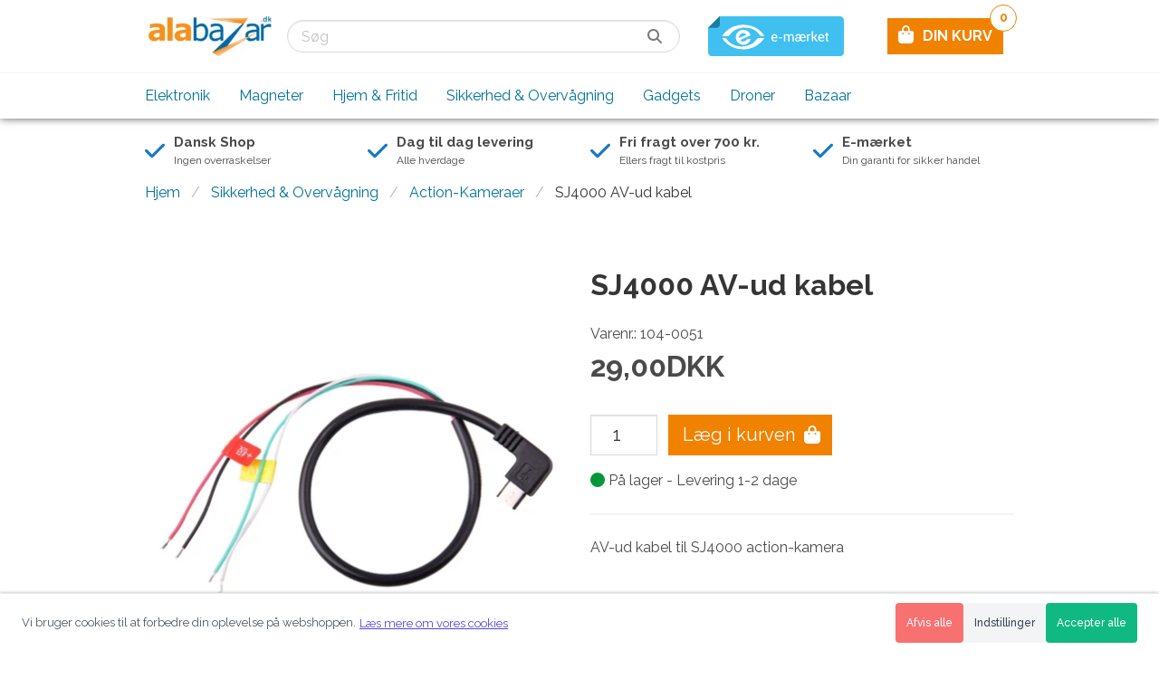

--- FILE ---
content_type: text/html; charset=UTF-8
request_url: https://www.alabazar.dk/sj4000-av-ud-kabel
body_size: 12504
content:
<!DOCTYPE html>
<html lang="da">
<head>
<script>
// Shoporama Cookie Consent Interceptor - INLINE VERSION
// Dette MÅ køre FØR alle andre scripts!
(function() {
    'use strict';
    
    // Gem original cookie descriptor ØJEBLIKKELIGT
    var originalCookie = Object.getOwnPropertyDescriptor(Document.prototype, 'cookie');
    var blockedCookies = {};
    
    // Simpel whitelist
    var whitelist = ['basket', 'customer_token', 'user_token', 'language', 
                    'unpaid_order_id', 'shoporama_consent', 'currency', 
                    'PHPSESSID', 'st', 'ref'];
    
    // Blokér cookies ØJEBLIKKELIGT
    Object.defineProperty(document, 'cookie', {
        get: function() {
            return originalCookie.get.call(this);
        },
        set: function(value) {
            var cookieName = value.split('=')[0].trim();
            
            // Check whitelist
            if (whitelist.indexOf(cookieName) > -1) {
                return originalCookie.set.call(this, value);
            }
            
            // Check for consent
            var hasConsent = document.cookie.indexOf('shoporama_consent=') > -1;
            
            if (!hasConsent) {
                console.log('[Cookie Blocked]', cookieName);
                blockedCookies[cookieName] = value;
                return;
            }
            
            // If consent exists, allow cookie
            return originalCookie.set.call(this, value);
        },
        configurable: true
    });
    
    // Gem blokerede cookies globalt så hovedscriptet kan genaktivere dem
    window._blockedCookies = blockedCookies;
})();

// Shoporama Cookie Consent Configuration
window.shoporamaCookieConfig = {
    // Cookie navn for consent
    consentCookieName: 'shoporama_consent',
    
    // Hvor længe consent gemmes (dage)
    consentDuration: 365,
    
    // Display mode (overlay eller sticky)
    displayMode: 'sticky',
    
    // Tekster (kan oversættes)
    texts: {
        bannerTitle: 'Dette website bruger cookies',
        bannerText: 'Vi bruger cookies til at forbedre din oplevelse på webshoppen.',
        bannerSubtext: 'Oplysninger om din brug af vores hjemmeside deles også med vores partnere inden for sociale medier, annoncering, og analyse, som kan kombinere dem med andre data fra dine interaktioner med deres tjenester.',
        readMore: 'Læs mere om vores cookies',
        acceptAll: 'Accepter alle',
        settings: 'Indstillinger',
        reject: 'Afvis alle',
        settingsTitle: 'Cookie indstillinger',
        settingsText: 'Vælg hvilke cookies du vil tillade:',
        necessary: 'Nødvendige cookies',
        analytics: 'Statistik cookies',
        analyticsDesc: 'Hjælper os med at forstå hvordan webshoppen bruges',
        marketing: 'Marketing cookies',
        marketingDesc: 'Bruges til at vise relevante annoncer',
        save: 'Gem indstillinger',
        cancel: 'Tilbage'
    },
    
    // Cookie politik indhold
    policyContent: '<h3>Cookie Politik<\/h3>\r\n<p>Vi bruger cookies for at forbedre din oplevelse p&aring; vores webshop. Cookies hj&aelig;lper os med at:<\/p>\r\n<ul>\r\n<li>Huske dine indstillinger og pr&aelig;ferencer<\/li>\r\n<li>Analysere hvordan webshoppen bruges<\/li>\r\n<li>Vise relevante annoncer<\!--<\/body--><\/li>\r\n<\/ul>',
    
    // Custom CSS
    customCSS: '',
    
    // Button colors
    colors: {
        acceptColor: '#10B981',
        acceptHoverColor: '#059669',
        rejectColor: '#F87171',
        rejectHoverColor: '#EF4444'
    }    
};
</script>
<script src="/external/cookie-popup/cookie-consent.js"></script>

    <meta charset="utf-8">
    
            <link rel="canonical" type="text/html" href="https://www.alabazar.dk/sj4000-av-ud-kabel"/>
    
    <meta name="viewport" content="width=device-width, initial-scale=1.0">

    <title>AV-ud kabel - Køb AV-ud kabel til SJ4000 action-kamera online</title>
    <meta name="description" content="Bøb billigt AV-ud kabel til SJ4000 action-kamera">

        <link rel="icon" type="image/png" sizes="16x16" href="/cache/1/8/0/5/1/7/1/box-16x16x100.webp">
    <link rel="icon" type="image/png" sizes="32x32" href="/cache/1/8/0/5/1/7/1/box-32x32x100.webp">
    <link rel="icon" type="image/png" sizes="96x96" href="/cache/1/8/0/5/1/7/1/box-96x96x100.webp">
    <link rel="icon" type="image/png" sizes="128x128" href="/cache/1/8/0/5/1/7/1/box-128x128x100.webp">
    <link rel="icon" type="image/png" sizes="196x196" href="/cache/1/8/0/5/1/7/1/box-196x196x100.webp">

    <link rel="apple-touch-icon-precomposed" sizes="57x57" href="/cache/1/8/0/5/1/7/1/box-57x57x100.webp">
    <link rel="apple-touch-icon-precomposed" sizes="60x60" href="/cache/1/8/0/5/1/7/1/box-60x60x100.webp">
    <link rel="apple-touch-icon-precomposed" sizes="72x72" href="/cache/1/8/0/5/1/7/1/box-72x72x100.webp">
    <link rel="apple-touch-icon-precomposed" sizes="76x76" href="/cache/1/8/0/5/1/7/1/box-76x76x100.webp">
    <link rel="apple-touch-icon-precomposed" sizes="114x114" href="/cache/1/8/0/5/1/7/1/box-114x114x100.webp">
    <link rel="apple-touch-icon-precomposed" sizes="120x120" href="/cache/1/8/0/5/1/7/1/box-120x120x100.webp">
    <link rel="apple-touch-icon-precomposed" sizes="144x144" href="/cache/1/8/0/5/1/7/1/box-144x144x100.webp">
    <link rel="apple-touch-icon-precomposed" sizes="152x152" href="/cache/1/8/0/5/1/7/1/box-152x152x100.webp">

<meta name="application-name" content="Alabazar ApS">
<meta name="msapplication-TileColor" content="#f18200">
    <meta name="msapplication-TileImage" content="/cache/1/8/0/5/1/7/1/box-144x144x100.webp">
    <meta name="msapplication-square70x70logo" content="/cache/1/8/0/5/1/7/1/box-70x70x100.webp">
    <meta name="msapplication-square150x150logo" content="/cache/1/8/0/5/1/7/1/box-150x150x100.webp">
    <meta name="msapplication-square310x310logo" content="/cache/1/8/0/5/1/7/1/box-310x301x100.webp">
            <meta name="msapplication-wide310x150logo" content="/cache/1/6/6/2/2/7/6/box-310x150x100.webp">
    
    <meta name="theme-color" content="#f18200">

    
    <meta property="og:type" content="product">

    <meta property="og:locale" content="da_dk">

<meta property="og:title" content="AV-ud kabel - Køb AV-ud kabel til SJ4000 action-kamera online">
<meta property="og:description" content="Bøb billigt AV-ud kabel til SJ4000 action-kamera">
<meta property="og:site_name" content="Alabazar ApS">
<meta property="og:url" content="https://www.alabazar.dk/sj4000-av-ud-kabel">

            <meta property="product:condition" content="New">
                            <meta property="product:brand" content="">
        
                            <meta property="product:category" content="Action-Kameraer">
        
        
                <meta property="product:price:amount" content="29.00">
        <meta property="product:price:currency" content="DKK">
        <meta property="product:availability" content="in stock">
    
                    <meta property="og:image" content="https://www.alabazar.dk/cache/1/7/9/9/0/8/4/sj4000-av-ud-kabel-fit-1200x628x100.webp">
        <meta property="og:image:alt" content="SJ4000 AV-ud kabel">
        <meta property="og:image:type" content="image/jpeg">

    <script type="application/ld+json">
{
    "@context": "https://schema.org",
    "@type": "ElectronicsStore",
    "vatID": "29449651",
    "name": "Alabazar ApS",
    "description": "",
    "url": "https://www.alabazar.dk",
        "image": "https://www.alabazar.dk/cache/1/6/6/2/2/7/6/box-1200x628x100.webp",
    "logo": "https://www.alabazar.dk/cache/1/6/6/2/2/7/6/fit-1200x628x100.webp",
        "telephone": "+4574551002",
    "email": "mailto:support@alabazar.com",
                "currenciesAccepted": "DKK",
        "contactPoint" : [
        {
            "@type" : "ContactPoint",
            "telephone" : "+4574551002",
            "email": "mailto:support@alabazar.com",
            "contactType" : "customer service"
        }
    ],
        "address": {
        "@type": "PostalAddress",
        "addressLocality": "Sæby",
        "postalCode": "4270",
        "streetAddress": "Sorøvej 4"
    },
            "sameAs" : [
                    "https://www.facebook.com/Alabazar.dk"
                                                    ]
}
</script>
<script type="application/ld+json">
    {
        "@context": "https://schema.org",
        "@type": "WebSite",
        "url": "https://www.alabazar.dk",
        "potentialAction": {
          "@type": "SearchAction",
          "target": "https://www.alabazar.dk/search?search={search}",
          "query-input": "required name=search"
        }
    }
</script>
                    <script type="application/ld+json">
    {
        "@context": "https://schema.org",
        "@type": "Product",
        "sku": "104-0051",
                "url": "https://www.alabazar.dk/sj4000-av-ud-kabel",
        "name": "SJ4000 AV-ud kabel",
        "description": "Bøb billigt AV-ud kabel til SJ4000 action-kamera",
        "category": "Action-Kameraer",        "brand": "",        "image": "/cache/1/7/9/9/0/8/4/sj4000-av-ud-kabel-fit-2000x2000x100.webp",
        "offers": {
            "@type": "Offer",
            "availability": "https://schema.org/InStock",
            "price": "29",
            "priceCurrency": "DKK",
            "itemCondition": "https://schema.org/NewCondition"
        }
            }
    </script>
    <script type="application/ld+json">
                {
            "@context": "https://schema.org",
            "@type": "BreadcrumbList",
            "itemListElement": [
                {
                    "@type": "ListItem",
                    "position": 1,
                    "item": {
                        "@id": "https://www.alabazar.dk",
                        "name": "Alabazar ApS"
                        }
                    },
                                                                                                                            {
                                "@type": "ListItem",
                                "position": 2,
                                "item": {
                                    "@id": "https://www.alabazar.dk/sikkerhed-overvagning",
                                    "name": "Sikkerhed &amp; Overvågning"
                                }
                            },
                                                                            {
                            "@type": "ListItem",
                            "position": 3,
                            "item": {
                                "@id": "https://www.alabazar.dk/action-kameraer",
                                "name": "Action-Kameraer"
                            }
                        },
                                        {
                        "@type": "ListItem",
                        "position": 4,
                        "item": {
                            "@id": "sj4000-av-ud-kabel",
                            "name": "SJ4000 AV-ud kabel"
                        }
                    }
            ]
        }
    </script>

    <script>window.settings = {"automation":{"heyloyalty_id": false,"inmobile": false,"justuno_id": false},"brands":{"link1": false,"link2": false,"link3": false,"link4": false,"link5": false,"link6": false,"show": "no"},"category":{"breadcrumbs": "yes","sidebar": "no"},"chat":{"tawk_id": false},"company":{"address": "Sorøvej 4","city": "Sæby","description": false,"email": "support@alabazar.com","logo": false,"logo_url": false,"name": "Alabazar ApS","phone": "+45 7455 1002","slogan": false,"type": "ElectronicsStore","vat_number": "29449651","zip_code": "4270"},"cookie_popup":{"button_background_color": false,"button_text_color": false,"deny": false,"dismiss": false,"link": false,"message": false,"popup_background_color": false,"popup_text_color": false,"position": "none","text": false,"theme": "classic"},"emaerket":{"link": "https://certifikat.emaerket.dk/alabazar.dk","widget_id": false},"facebook":{"app_id": false,"customer_chat": "no","page_id": false,"pixel_id": "463800842407763"},"footer":{"brands": "no","copyright": "secure","logo": "no","newsletter": "yes","trustpilot_white_footer": "no"},"front":{"banner_fullwith": "no","banner_slider": "no","eagle_media": "yes","hero_background_color": false,"hero_background_full_width": "no","hero_button_link": false,"hero_button_text": false,"hero_image_side": "center","hero_subtitle": false,"hero_title": false,"image_boxes": "no","usp_left_text": false,"usp_left_title": false,"usp_right_text": false,"usp_right_title": false},"google":{"adwords_id": "AW-950516333","customer_review": "no","maps_key": false,"merchant_id": false,"optimize_id": false,"tag_manager_id": "GTM-TWDF22L"},"header":{"basket_background": "yes","basket_color": false,"basket_icon": "fas fa-bag-shopping","basket_icon_svg": false,"basket_text": false,"cta": "no","cta_icon": false,"cta_link": false,"cta_text": false,"cta_title": false,"display_search": "yes","emaerket": "yes","emaerket_checkout": "yes","logo_mobile_placement": "middle","menu": "below_logo","search_full": "yes","stars": false,"stars_link": false,"stars_text": false,"trustpilot": "no","trustpilot_checkout": "no","trustpilot_white_footer": "no","trustpilot_white_header": "no","usp": "below"},"lang":{"code": "da","currency_position": "right","decimal_separator": false,"locale": "da_dk","number_of_decimals": false,"thousand_separator": false},"mailchimp":{"base_url": false,"connected_sites_users": false,"field_first_name": false,"form_action": false,"lid": false,"popup": "no","uuid": false},"maintenance":{"active": "no"},"news_bar":{"background_color": "#d8ff4a","link": false,"link_color": false,"text": false,"text_color": "#000000"},"newsletter":{"getsitecontrol_id": false,"mailmunch_id": false,"sleeknote_id": false},"newsletter_hero":{"background_color": false,"button": false,"class": false,"email": false,"name": false,"newsletter_style": "middle","subscribed": false,"subtitle": false,"text": false,"text_color": false,"title": false},"newsletter_popup":{"button": false,"button_icon": "far fa-newspaper","button_style": "bottom-right","button_text": false,"email": false,"enabled": "no","name": false,"style": "overlay","subscribed": false,"subtitle": false,"text_below": false,"title": false},"open_graph":{"alt": false},"optimization":{"css": "no","tls": "no"},"order":{"also_products": "yes","comments": "yes","related_products": "yes"},"payment":{"viabill_id": false},"personalized":{"clerk_key": false,"helloretail_id": false},"printed_invoice":{"show_price": "yes","show_weight": "no"},"product":{"also_products": "yes","breadcrumbs": "yes","button_add_to_basket": false,"button_get_notified": false,"cta": "yes","delivery_time_in_stock": "1-2 dage","delivery_time_negative_stock": false,"main_category_products": "yes","own_id": "yes","pieces": "no","pieces_text": false,"related_products": "yes","reviews": "no","shipping_countdown": "no","similar_products": "yes","specifications": "tabs","stock": "yes","trustpilot": "no","usp": "no","variant_price": "no"},"products":{"button": "yes","button_add_to_basket": false,"button_select_variant": false,"button_view_product": false,"colors": "no","image_dimensions": "square","own_id": "no","reviews": "no","stock": "yes","variants": "yes"},"schema":{"geo_latitude": false,"geo_longitude": false,"has_map": false,"opening_hours": false,"payment_accepted": false},"seo":{"whocopied": "no"},"shipping_countdown":{"hours": false,"minutes": false,"pickup": false,"seconds": false,"weekend_text": false},"social_media":{"facebook": "https://www.facebook.com/Alabazar.dk","instagram": false,"linkedin": false,"pinterest": false,"snapchat": false,"twitter": false,"youtube": "https://www.youtube.com/channel/UCSpHfb5h3CHgMKMvrzP4YCg"},"testing":{"hotjar_id": false,"vwo_id": false},"theme":{"basket_mobile": "bottom","color": "#f18200","favicon": false,"favicon_url": false,"payment_icons": false,"unpaid_order": "no"},"trustpilot":{"link": false,"stars": false,"trustbox": "no","trustpilot_white_footer": "no"},"usp":{"icon_1": "fas fa-check","icon_2": "fas fa-check","icon_3": "fas fa-check","icon_4": "fas fa-check","icon_svg_1": false,"icon_svg_2": false,"icon_svg_3": false,"icon_svg_4": false,"link_1": false,"link_2": false,"link_3": false,"link_4": false,"text_1": "Ingen overraskelser","text_2": "Alle hverdage","text_3": "Ellers fragt til kostpris","text_4": "Din garanti for sikker handel","title_1": "Dansk Shop","title_2": "Dag til dag levering","title_3": "Fri fragt over 700 kr.","title_4": "E-mærket"},"webpush":{"pushowl_subdomain": false}};</script>
    
    <link rel="stylesheet" href="https://www.alabazar.dk/private_templates/5995/public/css/app.css?v=2.3.2">
<link rel="stylesheet" href="https://www.alabazar.dk/private_templates/5995/public/css/custom.css?v=2.3.2">

    

<style>
    
    </style>

<script>
  if (/MSIE \d|Trident.*rv:/.test(navigator.userAgent)) {
    document.write('<script crossorigin="anonymous" src="https://polyfill.io/v3/polyfill.min.js?features=default%2Ces2015%2Ces2016%2Ces2017%2Ces2018%2Ces5%2Ces6%2Ces7" defer><\/script>');
    document.write('<script crossorigin="anonymous" src="https://cdn.jsdelivr.net/npm/css-vars-ponyfill@2" defer><\/script>');
  }
</script>

    <script type="text/javascript" src="https://www.alabazar.dk/private_templates/5995/public/js/app.min.js?v=2.3.2" defer></script>
<script type="text/javascript" src="https://www.alabazar.dk/private_templates/5995/public/js/custom.js?v=2.3.2" defer></script>


    
    
        
                
<script>
  window.dataLayer = window.dataLayer || [];

      dataLayer.push({
    'google_tag_params': {
      ecomm_pagetype: 'product',
      ecomm_prodid: '104-0051',
      ecomm_totalvalue: '29.00'
    }
  });
  
      dataLayer.push({
    'ecommerce': {
      'currencyCode': 'DKK',
      'detail': {
        'products': [
                                              {
            'id': '104-0051',
            'name': 'SJ4000 AV-ud kabel',
              'brand': '',              'category': 'Action-Kameraer',            'variant': '',
            'list_position': '1',
            'price': '29.00'
          }
        ]
      }
    }
  });
  </script>
<script>
  (function (w, d, s, l, i) {
    w[l] = w[l] || [];
    w[l].push({
      'gtm.start':
        new Date().getTime(), event: 'gtm.js'
    });
    var f = d.getElementsByTagName(s)[0],
      j = d.createElement(s), dl = l != 'dataLayer' ? '&l=' + l : '';
    j.async = true;
    j.src =
      'https://www.googletagmanager.com/gtm.js?id=' + i + dl;
    f.parentNode.insertBefore(j, f);
  })(window, document, 'script', 'dataLayer', 'GTM-TWDF22L');
</script>
        <script async src="https://www.googletagmanager.com/gtag/js?id=UA-29962934-1"></script>
<script>
  window.dataLayer = window.dataLayer || [];

  function gtag() {
    dataLayer.push(arguments);
  }

  gtag('js', new Date());
  gtag('config', 'UA-29962934-1', {
    'anonymize_ip': true,
    'linker': ['www.alabazar.dk']
        });

    gtag('config', 'AW-950516333', {'send_page_view': false});
  
      gtag('event', 'page_view', {
    ecomm_pagetype: 'product',
    ecomm_prodid: '2275977',
    ecomm_totalvalue: '29.00'
  });
  
      gtag('event', 'view_item', {
    'items': [
                              {
        'id': '2275977',
        'name': 'SJ4000 AV-ud kabel',
          'brand': '',          'category': 'Action-Kameraer',        'list_position': '1',
        'price': '29.00'
      }
    ]
  });
  </script>
    
<script>
  !function (f, b, e, v, n, t, s) {
    if (f.fbq) {
      return;
    }
    n = f.fbq = function () {
      n.callMethod ? n.callMethod.apply(n, arguments) : n.queue.push(arguments)
    };
    if (!f._fbq) {
      f._fbq = n;
    }
    n.push = n;
    n.loaded = !0;
    n.version = '2.0';
    n.queue = [];
    t = b.createElement(e);
    t.async = !0;
    t.src = v;
    s = b.getElementsByTagName(e)[0];
    s.parentNode.insertBefore(t, s);
  }(window, document, 'script', 'https://connect.facebook.net/en_US/fbevents.js');

  fbq('init', '463800842407763');
  fbq('track', 'PageView', {
    userAgent: navigator.userAgent,
    language: navigator.language,
    referrer: document.referrer
  });
      fbq.push('track', 'ViewContent', {
      content_type: 'product',    content_ids: ['2275977'],
    content_name: 'SJ4000 AV-ud kabel',
      content_category: 'Action-Kameraer',    value: '29.00',
    currency: 'DKK',
  });

  function eagleFacebookPixelAddToCart() {
    fbq.push('track', 'AddToCart', {
      content_type: 'product',
      content_ids: ['2275977'],
      content_name: 'SJ4000 AV-ud kabel',
        content_category: 'Action-Kameraer',      value: '29.00',
      currency: 'DKK'
    });
  }
  </script>




<meta name="generator" content="ShopOrama"><script type="text/javascript" async
src="//s.retargeted.co/1/qxAqwx.js"></script>



</head>
<body class="template-product">


    <noscript>
        <iframe src="https://www.googletagmanager.com/ns.html?id=GTM-TWDF22L" style="display:none;visibility:hidden"></iframe>
    </noscript>


<header>
<script>
// Shoporama Cookie Consent Interceptor - INLINE VERSION
// Dette MÅ køre FØR alle andre scripts!
(function() {
    'use strict';
    
    // Gem original cookie descriptor ØJEBLIKKELIGT
    var originalCookie = Object.getOwnPropertyDescriptor(Document.prototype, 'cookie');
    var blockedCookies = {};
    
    // Simpel whitelist
    var whitelist = ['basket', 'customer_token', 'user_token', 'language', 
                    'unpaid_order_id', 'shoporama_consent', 'currency', 
                    'PHPSESSID', 'st', 'ref'];
    
    // Blokér cookies ØJEBLIKKELIGT
    Object.defineProperty(document, 'cookie', {
        get: function() {
            return originalCookie.get.call(this);
        },
        set: function(value) {
            var cookieName = value.split('=')[0].trim();
            
            // Check whitelist
            if (whitelist.indexOf(cookieName) > -1) {
                return originalCookie.set.call(this, value);
            }
            
            // Check for consent
            var hasConsent = document.cookie.indexOf('shoporama_consent=') > -1;
            
            if (!hasConsent) {
                console.log('[Cookie Blocked]', cookieName);
                blockedCookies[cookieName] = value;
                return;
            }
            
            // If consent exists, allow cookie
            return originalCookie.set.call(this, value);
        },
        configurable: true
    });
    
    // Gem blokerede cookies globalt så hovedscriptet kan genaktivere dem
    window._blockedCookies = blockedCookies;
})();

// Shoporama Cookie Consent Configuration
window.shoporamaCookieConfig = {
    // Cookie navn for consent
    consentCookieName: 'shoporama_consent',
    
    // Hvor længe consent gemmes (dage)
    consentDuration: 365,
    
    // Display mode (overlay eller sticky)
    displayMode: 'sticky',
    
    // Tekster (kan oversættes)
    texts: {
        bannerTitle: 'Dette website bruger cookies',
        bannerText: 'Vi bruger cookies til at forbedre din oplevelse på webshoppen.',
        bannerSubtext: 'Oplysninger om din brug af vores hjemmeside deles også med vores partnere inden for sociale medier, annoncering, og analyse, som kan kombinere dem med andre data fra dine interaktioner med deres tjenester.',
        readMore: 'Læs mere om vores cookies',
        acceptAll: 'Accepter alle',
        settings: 'Indstillinger',
        reject: 'Afvis alle',
        settingsTitle: 'Cookie indstillinger',
        settingsText: 'Vælg hvilke cookies du vil tillade:',
        necessary: 'Nødvendige cookies',
        analytics: 'Statistik cookies',
        analyticsDesc: 'Hjælper os med at forstå hvordan webshoppen bruges',
        marketing: 'Marketing cookies',
        marketingDesc: 'Bruges til at vise relevante annoncer',
        save: 'Gem indstillinger',
        cancel: 'Tilbage'
    },
    
    // Cookie politik indhold
    policyContent: '<h3>Cookie Politik<\/h3>\r\n<p>Vi bruger cookies for at forbedre din oplevelse p&aring; vores webshop. Cookies hj&aelig;lper os med at:<\/p>\r\n<ul>\r\n<li>Huske dine indstillinger og pr&aelig;ferencer<\/li>\r\n<li>Analysere hvordan webshoppen bruges<\/li>\r\n<li>Vise relevante annoncer<\!--<\/body--><\/li>\r\n<\/ul>',
    
    // Custom CSS
    customCSS: '',
    
    // Button colors
    colors: {
        acceptColor: '#10B981',
        acceptHoverColor: '#059669',
        rejectColor: '#F87171',
        rejectHoverColor: '#EF4444'
    }    
};
</script>
<script src="/external/cookie-popup/cookie-consent.js"></script>

    
    
    <div class="navbar is-transparent">
        <div class="container">
            <div class="navbar-brand">
                <a class="logo navbar-item logo-mobile-left" href="/">
                                            <img src="/cache/1/6/6/2/2/7/6/fit-900x64x100.webp" alt="Alabazar ApS">
                                    </a>

                                    <div class="navbar-end">
                        <div id="main-navigation-toggle" class="navbar-burger burger">
                            <span></span>
                            <span></span>
                            <span></span>
                        </div>
                    </div>
                            </div>

            <nav class="navbar-menu">
                <div class="navbar-start">
                    <div class="navbar-item">
                                                    <div class="search-bar control has-icons-right">
    <form method="get" action="/search">
        <div class="field has-addons has-addons-centered">
            <p class="control">
                <input class="input is-expanded" name="search" type="text" placeholder="Søg" value="" required>
            </p>
            <button type="submit" class="control">
                <i class="fas fa-magnifying-glass"></i>
            </button>
        </div>
    </form>
</div>                                            </div>

                                    </div>
                <div class="navbar-end">
                    <div class="navbar-item">
                                                                        
                        
                                                    <a href="https://certifikat.emaerket.dk/alabazar.dk" target="_blank" rel="nofollow" class="navbar-item">
                                <img class="e-maerket-logo" src="/img/trust-e-maerket-smalt.svg" alt="e-mærket">
                            </a>
                        
                                            </div>
                    <div class="navbar-item">
                        <a href="/basket" class="navbar-item is-hidden-mobile is-hidden-tablet-only basket has-background">
                                                            <div class="basket-icon">
                                                                                                                        <i class="fas fa-bag-shopping"></i>
                                                                                                            </div>
                                <p>DIN KURV</p>
                                                        <span class="total-amount">0</span>
                        </a>
                    </div>
                </div>
            </nav>
        </div>
    </div>

            <div class="navbar is-transparent menu-below-logo is-hidden-mobile is-hidden-tablet-only">
            <div class="container">
                <nav class="navbar-menu">
                    <nav id="main-menu"><ul><li class="mm-content is-hidden-desktop"><div class="search-bar control has-icons-right">
    <form method="get" action="/search">
        <div class="field has-addons has-addons-centered">
            <p class="control">
                <input class="input is-expanded" name="search" type="text" placeholder="Søg" value="" required>
            </p>
            <button type="submit" class="control">
                <i class="fas fa-magnifying-glass"></i>
            </button>
        </div>
    </form>
</div></li><li class="level-1"><a href="https://www.alabazar.dk/shenzhen-electronics">Elektronik</a><ul><li class=""><a href="https://www.alabazar.dk/it-og-computer">IT og Computer</a><ul><li class="level-2"><a href="https://www.alabazar.dk/netvaerk">Netværk</a></li><li class="level-2"><a href="https://www.alabazar.dk/lagring">Lagring</a></li><li class="level-2"><a href="https://www.alabazar.dk/web-kameraer">Web-kameraer</a></li><li class="level-2"><a href="https://www.alabazar.dk/mus-og-tastatur">Mus og Tastatur</a></li></ul></li><li class=""><a href="https://www.alabazar.dk/endoskoper">Endoskoper</a></li><li class=""><a href="https://www.alabazar.dk/laserpenne">Laserpenne</a></li><li class=""><a href="https://www.alabazar.dk/laserpointere">Laserpointere</a></li><li class=""><a href="https://www.alabazar.dk/stregkodescannere">Stregkodescannere</a></li><li class=""><a href="https://www.alabazar.dk/telefoni">Telefoni</a></li><li class=""><a href="https://www.alabazar.dk/til-bilen">Til bilen</a></li><li class=""><a href="https://www.alabazar.dk/solar-ladere">Solar-ladere</a></li><li class=""><a href="https://www.alabazar.dk/power-banks">Power Banks</a></li><li class=""><a href="https://www.alabazar.dk/gps">GPS</a></li><li class=""><a href="https://www.alabazar.dk/vaerktoj">Værktøj</a><ul><li class="level-2"><a href="https://www.alabazar.dk/laasevaerktoej">Låseværktøj</a></li><li class="level-2"><a href="https://www.alabazar.dk/lupper">Lupper</a></li><li class="level-2"><a href="https://www.alabazar.dk/maalevaerktoej">Måleværktøj</a></li><li class="level-2"><a href="https://www.alabazar.dk/vaegte">Vægte</a></li></ul></li><li class=""><a href="https://www.alabazar.dk/ec-batterier">EC Batterier</a><ul><li class="level-2"><a href="https://www.alabazar.dk/ladere">Ladere</a></li><li class="level-2"><a href="https://www.alabazar.dk/genopladelige">Genopladelige</a></li><li class="level-2"><a href="https://www.alabazar.dk/cylindrisk-standard">Cylindrisk Standard</a></li><li class="level-2"><a href="https://www.alabazar.dk/9v-rogalarm">9V Røgalarm</a></li><li class="level-2"><a href="https://www.alabazar.dk/knapceller-1-5v">Knapceller 1.5V</a></li><li class="level-2"><a href="https://www.alabazar.dk/knapceller-3-0v-li-ion">Knapceller 3.0V Li-Ion</a></li><li class="level-2"><a href="https://www.alabazar.dk/nn-og-andre-maerker">NN og andre mærker</a></li></ul></li></ul></li><li class="level-1"><a href="https://www.alabazar.dk/magneter">Magneter</a></li><li class="level-1"><a href="https://www.alabazar.dk/hjem-fritid">Hjem &amp; Fritid</a><ul><li class=""><a href="https://www.alabazar.dk/indendors">Indendørs</a></li><li class=""><a href="https://www.alabazar.dk/ventilatorer">Ventilatorer</a></li><li class=""><a href="https://www.alabazar.dk/udendors">Udendørs</a></li><li class=""><a href="https://www.alabazar.dk/lommelygter">Lommelygter</a></li><li class=""><a href="https://www.alabazar.dk/pandelamper">Pandelamper</a></li><li class=""><a href="https://www.alabazar.dk/uv-lygter-ravlygter">UV lygter/Ravlygter</a></li><li class=""><a href="https://www.alabazar.dk/lup-lupbriller">Lup &amp; Lupbriller</a></li><li class=""><a href="https://www.alabazar.dk/helse-wellness">Helse &amp; Wellness</a></li><li class=""><a href="https://www.alabazar.dk/erotik">Erotik</a></li><li class=""><a href="https://www.alabazar.dk/kaeledyr">Kæledyr</a><ul><li class="level-2"><a href="https://www.alabazar.dk/traeningshalsband">Træningshalsbånd</a></li></ul></li><li class=""><a href="https://www.alabazar.dk/led-belysning">LED belysning</a><ul><li class="level-2"><a href="https://www.alabazar.dk/lysskinner">Lysskinner</a></li><li class="level-2"><a href="https://www.alabazar.dk/stroemforsyninger">Strømforsyninger</a></li><li class="level-2"><a href="https://www.alabazar.dk/e14">E14</a></li><li class="level-2"><a href="https://www.alabazar.dk/e27">E27</a></li><li class="level-2"><a href="https://www.alabazar.dk/g4">G4</a></li><li class="level-2"><a href="https://www.alabazar.dk/gu4">GU4</a></li><li class="level-2"><a href="https://www.alabazar.dk/g9">G9</a></li><li class="level-2"><a href="https://www.alabazar.dk/gu10">GU10</a></li></ul></li><li class=""><a href="https://www.alabazar.dk/italina-smykker">Italina Smykker</a><ul><li class="level-2"><a href="https://www.alabazar.dk/halskaeder">Halskæder</a></li><li class="level-2"><a href="https://www.alabazar.dk/oreringe">Øreringe</a></li><li class="level-2"><a href="https://www.alabazar.dk/saet">Sæt</a></li><li class="level-2"><a href="https://www.alabazar.dk/armband">Armbånd</a></li><li class="level-2"><a href="https://www.alabazar.dk/kaeder">Kæder</a></li></ul></li></ul></li><li class="level-1"><a href="https://www.alabazar.dk/sikkerhed-overvagning">Sikkerhed &amp; Overvågning</a><ul><li class=""><a href="https://www.alabazar.dk/alarmer">Alarmer</a></li><li class=""><a href="https://www.alabazar.dk/video-dortelefoner">Video Dørtelefoner</a></li><li class=""><a href="https://www.alabazar.dk/action-kameraer">Action-Kameraer</a></li><li class=""><a href="https://www.alabazar.dk/bil-kameraer">Bil-Kameraer</a></li><li class=""><a href="https://www.alabazar.dk/spion-kameraer">Spion-Kameraer</a></li><li class=""><a href="https://www.alabazar.dk/mini-kameraer">Mini-Kameraer</a></li><li class=""><a href="https://www.alabazar.dk/andet">Andet</a></li></ul></li><li class="level-1"><a href="https://www.alabazar.dk/gadget-planet">Gadgets</a><ul><li class=""><a href="https://www.alabazar.dk/sjove">Sjove</a></li><li class=""><a href="https://www.alabazar.dk/stodband">Stødbånd</a></li><li class=""><a href="https://www.alabazar.dk/handspinnere-cubes">Håndspinnere &amp; Cubes</a><ul><li class="level-2"><a href="https://www.alabazar.dk/handspinnere">Håndspinnere</a></li><li class="level-2"><a href="https://www.alabazar.dk/cubes">Cubes</a></li><li class="level-2"><a href="https://www.alabazar.dk/mokuru-sticks">Mokuru Sticks</a></li><li class="level-2"><a href="https://www.alabazar.dk/lejer">Lejer</a></li></ul></li><li class=""><a href="https://www.alabazar.dk/nyttige">Nyttige</a></li><li class=""><a href="https://www.alabazar.dk/loom-bands">Loom Bands</a></li><li class=""><a href="https://www.alabazar.dk/audio">Audio</a></li><li class=""><a href="https://www.alabazar.dk/smartphone-tilbehor">Smartphone Tilbehør</a><ul><li class="level-2"><a href="https://www.alabazar.dk/covers">Covers</a></li><li class="level-2"><a href="https://www.alabazar.dk/bumpers">Bumpers</a></li><li class="level-2"><a href="https://www.alabazar.dk/skaermfolier">Skærmfolier</a></li></ul></li></ul></li><li class="level-1"><a href="https://www.alabazar.dk/rc-droner">Droner</a><ul><li class=""><a href="https://www.alabazar.dk/reservedele">Reservedele</a></li><li class=""><a href="https://www.alabazar.dk/helikoptere">Helikoptere</a></li><li class=""><a href="https://www.alabazar.dk/andre">Andre</a></li><li class=""><a href="https://www.alabazar.dk/tilbehor">Tilbehør</a><ul><li class="level-2"><a href="https://www.alabazar.dk/tx-rx">Tx/Rx</a></li></ul></li><li class=""><a href="https://www.alabazar.dk/komponenter">Komponenter</a><ul><li class="level-2"><a href="https://www.alabazar.dk/motorer">Motorer</a></li><li class="level-2"><a href="https://www.alabazar.dk/esc">ESC</a></li><li class="level-2"><a href="https://www.alabazar.dk/servoer">Servoer</a></li><li class="level-2"><a href="https://www.alabazar.dk/batterier-og-ladere">Batterier og ladere</a><ul><li class=""><a href="https://www.alabazar.dk/turnigy-lipo">Turnigy LiPo</a></li></ul></li><li class="level-2"><a href="https://www.alabazar.dk/led-strips-m-m">LED - Strips m.m.</a></li></ul></li></ul></li><li class="level-1"><a href="https://www.alabazar.dk/bazaar">Bazaar</a></li></ul></nav>
                </nav>
            </div>
        </div>
    
    </header>

    <div class="usp-below-header is-hidden-mobile">
        <div class="container has-padding">
            <div class="usp">
    <div class="columns">
                    <div class="column">
                <a href="javascript:void(0);" class="is-vertical-center">
                                            <i class="fas fa-check"></i>                    
                    <div class="text">
                        Dansk Shop
                                                    <span>Ingen overraskelser</span>
                                            </div>
                </a>
            </div>
                            <div class="column">
                <a href="javascript:void(0);" class="is-vertical-center">
                                            <i class="fas fa-check"></i>                    
                    <div class="text">
                        Dag til dag levering
                                                    <span>Alle hverdage</span>
                                            </div>
                </a>
            </div>
                            <div class="column">
                <a href="javascript:void(0);" class="is-vertical-center">
                                            <i class="fas fa-check"></i>                    
                    <div class="text">
                        Fri fragt over 700 kr.
                                                    <span>Ellers fragt til kostpris</span>
                                            </div>
                </a>
            </div>
                            <div class="column">
                <a href="javascript:void(0);" class="is-vertical-center">
                                            <i class="fas fa-check"></i>                    
                    <div class="text">
                        E-mærket
                                                    <span>Din garanti for sikker handel</span>
                                            </div>
                </a>
            </div>
            </div>
</div>        </div>
    </div>

<main>
    
    




    <div class="section breadcrumbs">
        <div class="container">
            <nav class="breadcrumb">
                <ul>
                    <li><a href="https://www.alabazar.dk">Hjem</a></li>

                                                                                                                                <li><a href="https://www.alabazar.dk/sikkerhed-overvagning">Sikkerhed &amp; Overvågning</a></li>
                                                                            <li><a href="https://www.alabazar.dk/action-kameraer">Action-Kameraer</a></li>
                    
                    <li class="is-active"><a href="" aria-current="page">SJ4000 AV-ud kabel</a></li>
                </ul>
            </nav>
        </div>
    </div>

    <section class="section">
        <div class="container">
            <div class="columns is-desktop">
                <div class="column">
                                                        
                
                
    
            
    <div
        class="product sections-product"
        data-id="2275977"
        data-price="29,00"
        data-price-clean="29.00"
        data-stock="1"
        data-sku="104-0051"
        data-variant=""
        data-name="SJ4000 AV-ud kabel"
        data-category="Action-Kameraer"
        data-brand=""
>
    <div class="columns">
        <div class="column is-6">
            <div class="badges">
                
                
                
                
                            </div>

                                                <figure class="image is-square">
                        <img src="/cache/1/7/9/9/0/8/4/sj4000-av-ud-kabel-fit-470x470x100.webp" alt="SJ4000 AV-ud kabel">
                    </figure>
                            
        </div>
        <div class="column is-6">
                            <h1 class="title">SJ4000 AV-ud kabel</h1>
            
                            <p class="sku">Varenr.: 104-0051</p>
            
            
            
            
            
            <div class="product-price">
                
                <span class="is-size-3 has-text-weight-bold current">
                    <span class="price">29,00</span><span class="currency">DKK</span>                </span>

                            </div>

            
            
                        
                            <form method="post" action="https://www.alabazar.dk/sj4000-av-ud-kabel">
                    <input type="hidden" name="product_id" value="2275977">

                    <div class="variants">
                                            </div>

                    <label for="amount" class="label"></label>
                    <div class="field is-grouped is-grouped-multiline">
                        <p class="control">
                            <input id="amount"
                                   class="input is-medium has-text-centered amount"
                                   type="number"
                                   name="amount"
                                   min="1"
                                   step="1"
                                   value="1"
                                   required>
                        </p>
                        <p class="control">
                            <button type="submit" class="button is-medium is-success">
                                <span>Læg i kurven</span>
                                                                    <span class="icon"><i class="fas fa-bag-shopping"></i></span>
                                                            </button>
                        </p>
                    </div>
                </form>
                                    <p class="stock">
                                                    <i class="fas fa-circle has-text-success"></i>
                            På lager -
                        
                                                                                    Levering 1-2 dage
                                                                        </p>
                
                            
                            <hr>
                <div class="short-description">
                    <div class="content short-default">
                                                                            
                                                        



AV-ud kabel til SJ4000 action-kamera                    </div>

                                    </div>
            
            
                                </div>
    </div>
                                    </div>
            </div>
        </div>
    </section>
    <section class="section">
        <div class="container">
            
                        
                        <div class="tabs">
                <ul>
                    
                                            <li class="is-active " data-tab="tab-specifications">
                            <a href="javascript:void(0);">Specifikationer</a>
                        </li>
                    
                                    </ul>
            </div>

            
                            <div id="tab-specifications" class="content">
                    <table class="table is-bordered is-striped is-narrow is-hoverable">
                        <tbody>
                        <tr>
                            <td>Varenummer</td>
                            <td>104-0051</td>
                        </tr>
                        <tr>
                            <td>Pakkevægt (g)</td>
                            <td>40</td>
                        </tr>

                        
                        <tr>
                            <td>Inkluderet:</td>
                            <td>
                                1 AV out cable for SJ4000
                            </td>
                        </tr>
                        <tr>
                            <td>Ikke inkluderet:</td>
                            <td>
                                
                            </td>
                        </tr>

                        </tbody>
                    </table>
                </div>
            
                    </div>
    </section>
        
    
    
    
    
                                    <section class="section sections-products">
        <div class="container">
                                                                        <div class="title has-text-weight-bold">Relaterede produkter</div>
                                                                            
        <div class="columns is-mobile is-multiline products">
                    
                                    
            
                                        
                        <div class="column is-6-mobile is-3-tablet is-3-desktop">
                <div class="card"
                     data-price="765,00"
                     data-price-clean="765.00"
                     data-stock="1"
                     data-sku="104-0097"
                     data-tag=""
                     data-val=""
                     data-name="EKEN H9R 4K Actionkamera"
                     data-category="Action-Kameraer"
                     data-brand=""
                     data-rel=""
                >
                    <a href="https://www.alabazar.dk/eken-h9r-4k-actionkamera">
                        <div class="badges">
                            
                            
                            
                            
                                                    </div>

                        <div class="card-image">
                            <figure class="image is-square">
                                                                    <picture>
                                        <!--[if IE 9]>
                                        <video class="is-hidden">
                                        <![endif]-->
                                        <source
                                                srcset="[data-uri]"
                                                data-srcset="/cache/1/7/9/4/0/5/0/eken-h9r-4k-actionkamera-fit-316x1000x100.webp"
                                                media="(max-width: 1087px)">
                                        <source
                                                srcset="[data-uri]"
                                                data-srcset="/cache/1/7/9/4/0/5/0/eken-h9r-4k-actionkamera-fit-216x1000x100.webp"
                                                media="(min-width: 1088px)">
                                        <source
                                                srcset="[data-uri]"
                                                data-srcset="/cache/1/7/9/4/0/5/0/eken-h9r-4k-actionkamera-fit-316x1000x100.webp">
                                        <!--[if IE 9]>
                                        </video>
                                        <![endif]-->
                                        <img
                                                src="[data-uri]"
                                                data-src="/cache/1/7/9/4/0/5/0/eken-h9r-4k-actionkamera-fit-316x1000x100.webp"
                                                class="lazyload"
                                                alt="EKEN H9R 4K Actionkamera">
                                    </picture>
                                                            </figure>
                        </div>
                    </a>
                    <div class="card-header-title">
                        <a href="https://www.alabazar.dk/eken-h9r-4k-actionkamera">
                            EKEN H9R 4K Actionkamera

                            
                            <div class="price">
                                                                <span class="current"><span class="price">765,00</span><span class="currency">DKK</span></span>
                            </div>

                                                            <p class="stock">
                                                                            <i class="fas fa-circle has-text-success"></i>
                                        På lager
                                                                    </p>
                                                    </a>

                                            </div>
                                            <div class="card-footer">
                                                                                                <a href="https://www.alabazar.dk/eken-h9r-4k-actionkamera" class="button is-success">
                                        Vælg variant
                                    </a>
                                                                                    </div>
                    
                                            <a href="https://www.alabazar.dk/eken-h9r-4k-actionkamera" class="sizes has-text-centered">
                            <div>
                                <p>Varianter på lager</p>
                                                                                                                                                                                                                                                                                                                                                                                                                                                                                                                                                                                                                                                                                                                                                                                                                                                                                                                                                                                                                                                                                                                                                                                                                                                                                                                                                                                                                                                                                                                                                                                                                                                                                                                                                                                                                                                                                                                                                                                                                                                                                                                                                                                                                                                                                                                                                                                                                                                                                                                                                                                                                                                                                                                                                                                                                                                                                                                                                                                                                                                                                                                                                                                                                                                                                                                                                                                                                                                                                                                                                                                                                                                                                                                                                            <span>Sølv</span>
                                                                                                                                                                                                                                                                                                                                                                                                                                                                                                                                                                                                                                                                                                                                                                                                                </div>
                        </a>
                                    </div>
            </div>
                    
                                    
            
                                        
                        <div class="column is-6-mobile is-3-tablet is-3-desktop">
                <div class="card"
                     data-price="189,00"
                     data-price-clean="189.00"
                     data-stock="1"
                     data-sku="104-0078"
                     data-tag=""
                     data-val=""
                     data-name="Taske til GoPro/SJCAM"
                     data-category="Action-Kameraer"
                     data-brand=""
                     data-rel=""
                >
                    <a href="https://www.alabazar.dk/taske-til-gopro-sjcam">
                        <div class="badges">
                            
                            
                            
                            
                                                    </div>

                        <div class="card-image">
                            <figure class="image is-square">
                                                                    <picture>
                                        <!--[if IE 9]>
                                        <video class="is-hidden">
                                        <![endif]-->
                                        <source
                                                srcset="[data-uri]"
                                                data-srcset="/cache/1/7/9/0/2/4/2/taske-til-goprosjcam-fit-316x1000x100.webp"
                                                media="(max-width: 1087px)">
                                        <source
                                                srcset="[data-uri]"
                                                data-srcset="/cache/1/7/9/0/2/4/2/taske-til-goprosjcam-fit-216x1000x100.webp"
                                                media="(min-width: 1088px)">
                                        <source
                                                srcset="[data-uri]"
                                                data-srcset="/cache/1/7/9/0/2/4/2/taske-til-goprosjcam-fit-316x1000x100.webp">
                                        <!--[if IE 9]>
                                        </video>
                                        <![endif]-->
                                        <img
                                                src="[data-uri]"
                                                data-src="/cache/1/7/9/0/2/4/2/taske-til-goprosjcam-fit-316x1000x100.webp"
                                                class="lazyload"
                                                alt="Taske til GoPro/SJCAM">
                                    </picture>
                                                            </figure>
                        </div>
                    </a>
                    <div class="card-header-title">
                        <a href="https://www.alabazar.dk/taske-til-gopro-sjcam">
                            Taske til GoPro/SJCAM

                            
                            <div class="price">
                                                                <span class="current"><span class="price">189,00</span><span class="currency">DKK</span></span>
                            </div>

                                                            <p class="stock">
                                                                            <i class="fas fa-circle has-text-success"></i>
                                        På lager
                                                                    </p>
                                                    </a>

                                            </div>
                                            <div class="card-footer">
                                                                                                <form method="post" action="https://www.alabazar.dk/taske-til-gopro-sjcam">
                                        <input type="hidden" name="product_id" value="2275734">
                                        <input type="hidden"
                                               name="amount"
                                               min="1"
                                               step="1"
                                               value="1"
                                               required>
                                        <button class="button is-success">Læg i kurv</button>
                                    </form>
                                                                                    </div>
                    
                                    </div>
            </div>
                    
                                    
            
                                        
                        <div class="column is-6-mobile is-3-tablet is-3-desktop">
                <div class="card"
                     data-price="42,00"
                     data-price-clean="42.00"
                     data-stock="6"
                     data-sku="104-0076"
                     data-tag=""
                     data-val=""
                     data-name="Xiaomi Yi Silikone Cover"
                     data-category="Action-Kameraer"
                     data-brand=""
                     data-rel=""
                >
                    <a href="https://www.alabazar.dk/xiaomi-yi-silikone-cover">
                        <div class="badges">
                            
                            
                            
                            
                                                    </div>

                        <div class="card-image">
                            <figure class="image is-square">
                                                                    <picture>
                                        <!--[if IE 9]>
                                        <video class="is-hidden">
                                        <![endif]-->
                                        <source
                                                srcset="[data-uri]"
                                                data-srcset="/cache/1/7/8/4/9/1/1/xiaomi-yi-silikone-cover-fit-316x1000x100.webp"
                                                media="(max-width: 1087px)">
                                        <source
                                                srcset="[data-uri]"
                                                data-srcset="/cache/1/7/8/4/9/1/1/xiaomi-yi-silikone-cover-fit-216x1000x100.webp"
                                                media="(min-width: 1088px)">
                                        <source
                                                srcset="[data-uri]"
                                                data-srcset="/cache/1/7/8/4/9/1/1/xiaomi-yi-silikone-cover-fit-316x1000x100.webp">
                                        <!--[if IE 9]>
                                        </video>
                                        <![endif]-->
                                        <img
                                                src="[data-uri]"
                                                data-src="/cache/1/7/8/4/9/1/1/xiaomi-yi-silikone-cover-fit-316x1000x100.webp"
                                                class="lazyload"
                                                alt="Xiaomi Yi Silikone Cover">
                                    </picture>
                                                            </figure>
                        </div>
                    </a>
                    <div class="card-header-title">
                        <a href="https://www.alabazar.dk/xiaomi-yi-silikone-cover">
                            Xiaomi Yi Silikone Cover

                            
                            <div class="price">
                                                                <span class="current"><span class="price">42,00</span><span class="currency">DKK</span></span>
                            </div>

                                                            <p class="stock">
                                                                            <i class="fas fa-circle has-text-success"></i>
                                        På lager
                                                                    </p>
                                                    </a>

                                            </div>
                                            <div class="card-footer">
                                                                                                <a href="https://www.alabazar.dk/xiaomi-yi-silikone-cover" class="button is-success">
                                        Vælg variant
                                    </a>
                                                                                    </div>
                    
                                            <a href="https://www.alabazar.dk/xiaomi-yi-silikone-cover" class="sizes has-text-centered">
                            <div>
                                <p>Varianter på lager</p>
                                                                                                                                                                                                                                                                                                                                                                                                                                                                                                                        <span>Blå</span>
                                                                                                                                                                                                                                                                                                                                                                                                                                                                                                                                                                                                                                                                                                                                                                                                                                                                                                                                                                                                                                                                                        <span>&nbsp;|&nbsp;Hvid</span>
                                                                                                                                                                                                                                                                                                                                                                                                                                                                                                                                                                                                                                                                                                                                                                                                                                                                                                                                                                                                                                                                                                                                                                                                                                                                                                                                                                                                                                                                                                                                                                                                                                                                                                                                                                                                                                                                                                                                                                                                                                                                                                                                                                                                                                                                                                                                                                                                                                                                                        <span>&nbsp;|&nbsp;Sort</span>
                                                                                                                                                                                                                                                                                                                                                                                                                                                                                                                                                                                                                                                                                                                                                                                                                                                                                                                                                                                                                                                                            </div>
                        </a>
                                    </div>
            </div>
                    
                                    
            
                                        
                        <div class="column is-6-mobile is-3-tablet is-3-desktop">
                <div class="card"
                     data-price="59,00"
                     data-price-clean="59.00"
                     data-stock="3"
                     data-sku="104-0067"
                     data-tag=""
                     data-val=""
                     data-name="Cykelholder til Sportskamera"
                     data-category="Action-Kameraer"
                     data-brand=""
                     data-rel=""
                >
                    <a href="https://www.alabazar.dk/cykelholder-til-sportskamera">
                        <div class="badges">
                            
                            
                            
                            
                                                    </div>

                        <div class="card-image">
                            <figure class="image is-square">
                                                                    <picture>
                                        <!--[if IE 9]>
                                        <video class="is-hidden">
                                        <![endif]-->
                                        <source
                                                srcset="[data-uri]"
                                                data-srcset="/cache/1/7/9/1/8/5/3/cykelholder-til-sportskamera-fit-316x1000x100.webp"
                                                media="(max-width: 1087px)">
                                        <source
                                                srcset="[data-uri]"
                                                data-srcset="/cache/1/7/9/1/8/5/3/cykelholder-til-sportskamera-fit-216x1000x100.webp"
                                                media="(min-width: 1088px)">
                                        <source
                                                srcset="[data-uri]"
                                                data-srcset="/cache/1/7/9/1/8/5/3/cykelholder-til-sportskamera-fit-316x1000x100.webp">
                                        <!--[if IE 9]>
                                        </video>
                                        <![endif]-->
                                        <img
                                                src="[data-uri]"
                                                data-src="/cache/1/7/9/1/8/5/3/cykelholder-til-sportskamera-fit-316x1000x100.webp"
                                                class="lazyload"
                                                alt="Cykelholder til Sportskamera">
                                    </picture>
                                                            </figure>
                        </div>
                    </a>
                    <div class="card-header-title">
                        <a href="https://www.alabazar.dk/cykelholder-til-sportskamera">
                            Cykelholder til Sportskamera

                            
                            <div class="price">
                                                                <span class="current"><span class="price">59,00</span><span class="currency">DKK</span></span>
                            </div>

                                                            <p class="stock">
                                                                            <i class="fas fa-circle has-text-success"></i>
                                        På lager
                                                                    </p>
                                                    </a>

                                            </div>
                                            <div class="card-footer">
                                                                                                <form method="post" action="https://www.alabazar.dk/cykelholder-til-sportskamera">
                                        <input type="hidden" name="product_id" value="2275823">
                                        <input type="hidden"
                                               name="amount"
                                               min="1"
                                               step="1"
                                               value="1"
                                               required>
                                        <button class="button is-success">Læg i kurv</button>
                                    </form>
                                                                                    </div>
                    
                                    </div>
            </div>
            </div>
            </div>
    </section>
            
                        
                        
    
    
    

    </main>

<footer>
            <div class="widgets">
            <div class="container has-padding">
                                <div class="columns is-multiline is-tablet">
                                                                                                                                        <div class="column is-6 is-4-desktop">
                    <p class="is-size-5">Kundeservice</p>                                                                                                                                



<p>Alabazar ApS<br>Sor&oslash;vej 4, S&aelig;by<br>4270 H&oslash;ng</p>
<p>Telefon: <a href="tel:+4574551002">+45 74 55 10 02</a></p>
<p>Email <a href="mailto:info@alabazar.com">info@alabazar.com</a></p>
<p>CVR: 29449651</p>                            
                                                            
                                                                                                                        </div>
                                                                                <div class="column is-6 is-4-desktop">
                    <p class="is-size-5">Information</p>                                                                                                                                                                                                    <ul>
                                                                                    <li class="">
                                                <a href="https://www.alabazar.dk/om-alabazar">Om Alabazar</a>
                                            </li>
                                                                                    <li class="">
                                                <a href="https://www.alabazar.dk/persondatapolitik">Persondatapolitik</a>
                                            </li>
                                                                                    <li class="">
                                                <a href="https://return.shipmondo.com/alabazar">Returportal</a>
                                            </li>
                                                                                    <li class="">
                                                <a href="https://www.alabazar.dk/handelsbetingelser">Handelsbetingelser</a>
                                            </li>
                                                                                    <li class="">
                                                <a href="https://www.alabazar.dk/handelsbetingelser#fortryd">Fortrydelse</a>
                                            </li>
                                                                                    <li class="">
                                                <a href="https://www.alabazar.dk/kontakt">Kontakt</a>
                                            </li>
                                                                                    <li class="">
                                                <a href="https://www.alabazar.dk/blog">Blog</a>
                                            </li>
                                                                                    <li class="">
                                                <a href="https://www.alabazar.dk/affiliate">Affiliate-program</a>
                                            </li>
                                                                            </ul>
                                                            
                                                                                        </div>
                                                                                                                    <div class="column is-6 is-4-desktop">
                    <p class="is-size-5">Følg os</p>                                                                                                                                



                            
                                                                                                <div class="social-media">
            <a href="https://www.facebook.com/Alabazar.dk" target="_blank" rel="nofollow"><i class="fab fa-square-facebook"></i></a>
                                    <a href="https://www.youtube.com/channel/UCSpHfb5h3CHgMKMvrzP4YCg" target="_blank" rel="nofollow"><i class="fab fa-youtube"></i></a>
    </div>                                
                                                                                                                        </div>
                                        </div>
            </div>
        </div>
    
    <div class="copyright">
                    <div class="container has-text-centered">
                <div class="section">
                    <p class="is-size-4 has-text-weight-bold">KRYPTERET BETALING</p>
                    <p>Nem og sikker betaling med Mobilepay og alle betalingskort.</p>

                    <p class="payment-methods">
                                                    <img src="/cache/3/6/3/9/5/9/9/fit-1000x30x100.webp" alt="Alabazar betalingsmetoder">
                                            </p>

                    <div class="text">
                        © 2025 Alabazar ApS - Alle rettigheder forbeholdes
                                            </div>
                </div>
            </div>
            </div>
</footer>
    <nav class="navbar has-shadow is-transparent is-fixed-bottom is-hidden-desktop">
        <div class="columns is-mobile navbar-item">
            <div class="column is-9">
                <div class="price">
                    <a href="/basket">
                        <span>Total: <span class="price">0,00</span><span class="currency">DKK</span></span>
                    </a>
                </div>
            </div>
            <div class="column is-3">
                <div class="basket">
                    <a href="/basket">
                        <div class="basket-icon">
                                                                                                <i class="fas fa-bag-shopping"></i>
                                                                                    </div>
                        <span class="total-amount">0</span>
                    </a>
                </div>
            </div>
        </div>
    </nav>

<div class="fixed-mobile-e-maerket-logo">
    <img src="/img/trust-e-maerket.svg" alt="e-maerket" loading="lazy">
</div>

    <script>
            </script>
    

















<div class="side-panel">
            
            </div>

<link href="https://fonts.googleapis.com/css?family=Raleway:400,500,700&display=auto" rel="stylesheet">
<div class="pocium-admin-menu-test" style="display:none;"></div>


    <style>
        .moosend-main-form-wrapper form label input,
        .moosend-main-form-wrapper form label textarea {
            display: block;
        }
    </style>
    <script>
        !function(t,n,e,o,a){function d(t){var n=~~(Date.now()/3e5),o=document.createElement(e);o.async=!0,o.src=t+"?ts="+n;var a=document.getElementsByTagName(e)[0];a.parentNode.insertBefore(o,a)}t.MooTrackerObject=a,t[a]=t[a]||function(){return t[a].q?void t[a].q.push(arguments):void(t[a].q=[arguments])},window.attachEvent?window.attachEvent("onload",d.bind(this,o)):window.addEventListener("load",d.bind(this,o),!1)}(window,document,"script","//cdn.stat-track.com/statics/moosend-tracking.min.js","mootrack");

        mootrack('init','2168c869-74f4-4e2e-bdd2-e9b0b1de381f');

        
        mootrack('trackPageView');

                            mootrack('PAGE_VIEWED', [{
            product: {
              itemCode: '2275977',
              itemName: 'SJ4000 AV-ud kabel',
              itemImage: 'https://www.alabazar.dk/cache/1/7/9/9/0/8/4/sj4000-av-ud-kabel-fit-1000x1000x100.webp',
              itemPrice: '29.00',
              itemUrl: 'https://www.alabazar.dk/sj4000-av-ud-kabel',
              itemQuantity: 1,
              itemTotalPrice: '29.00',
              itemCategory: 'Action-Kameraer',
              itemManufacturer: '',
              itemSupplier: '',
              color: '',
              size: ''
            }
          }]);
            </script>




<script>setTimeout((function(){var e=new XMLHttpRequest;e.open("POST","/systr",!0);let t={};new URLSearchParams(window.location.search).forEach(((e,r)=>{t["_"+r]=e})),t.t=Math.floor(Date.now()/1e3),t.r=document.referrer,e.send(JSON.stringify(t))}),500);</script>

</body>
</html>

--- FILE ---
content_type: text/css
request_url: https://www.alabazar.dk/private_templates/5995/public/css/app.css?v=2.3.2
body_size: 34057
content:
.cc-window {
  opacity: 1;
  -webkit-transition: opacity 1s ease;
  transition: opacity 1s ease;
}

.cc-window.cc-invisible {
  opacity: 0;
}

.cc-window {
  position: fixed;
  overflow: hidden;
  -webkit-box-sizing: border-box;
  box-sizing: border-box;
  font-family: Helvetica,Calibri,Arial,sans-serif;
  font-size: 16px;
  line-height: 1.5em;
  display: -webkit-box;
  display: -ms-flexbox;
  display: flex;
  -ms-flex-wrap: nowrap;
  flex-wrap: nowrap;
  z-index: 9999;
}

.cc-window.cc-static {
  position: static;
}

.cc-window.cc-floating {
  padding: 2em;
  max-width: 24em;
  -webkit-box-orient: vertical;
  -webkit-box-direction: normal;
  -ms-flex-direction: column;
  flex-direction: column;
}

.cc-window.cc-banner {
  padding: 1em 1.8em;
  width: 100%;
  -webkit-box-orient: horizontal;
  -webkit-box-direction: normal;
  -ms-flex-direction: row;
  flex-direction: row;
}

.cc-header {
  font-size: 18px;
  font-weight: 700;
}

.cc-btn,.cc-close,.cc-link {
  cursor: pointer;
}

.cc-link {
  opacity: .8;
  display: inline-block;
  padding: .2em;
  text-decoration: underline;
}

.cc-link:hover {
  opacity: 1;
}

.cc-link:active,.cc-link:visited {
  color: initial;
}

.cc-btn {
  display: block;
  padding: .4em .8em;
  font-size: .9em;
  font-weight: 700;
  border-width: 2px;
  border-style: solid;
  text-align: center;
  white-space: nowrap;
}

.cc-close {
  display: block;
  position: absolute;
  top: .5em;
  right: .5em;
  font-size: 1.6em;
  opacity: .9;
  line-height: .75;
}

.cc-close:focus,.cc-close:hover {
  opacity: 1;
}

.cc-top {
  top: 1em;
}

.cc-left {
  left: 1em;
}

.cc-right {
  right: 1em;
}

.cc-bottom {
  bottom: 1em;
}

.cc-floating>.cc-link {
  margin-bottom: 1em;
}

.cc-floating .cc-message {
  display: block;
  margin-bottom: 1em;
}

.cc-window.cc-banner {
  -webkit-box-align: center;
  -ms-flex-align: center;
  align-items: center;
}

.cc-banner.cc-top {
  left: 0;
  right: 0;
  top: 0;
}

.cc-banner.cc-bottom {
  left: 0;
  right: 0;
  bottom: 0;
}

.cc-banner .cc-message {
  display: block;
  -webkit-box-flex: 1;
  -ms-flex: 1 1 auto;
  flex: 1 1 auto;
  max-width: 100%;
  margin-right: 1em;
}

.cc-btn+.cc-btn {
  margin-left: .5em;
}

@media print {
  .cc-window {
    display: none;
  }
}

@media screen and (max-width:900px) {
  .cc-btn {
    white-space: normal;
  }
}

@media screen and (max-width:414px) and (orientation:portrait),screen and (max-width:736px) and (orientation:landscape) {
  .cc-window.cc-top {
    top: 0;
  }

  .cc-window.cc-bottom {
    bottom: 0;
  }

  .cc-window.cc-banner,  .cc-window.cc-floating,  .cc-window.cc-left,  .cc-window.cc-right {
    left: 0;
    right: 0;
  }

  .cc-window.cc-banner {
    -webkit-box-orient: vertical;
    -webkit-box-direction: normal;
    -ms-flex-direction: column;
    flex-direction: column;
  }

  .cc-window.cc-floating {
    max-width: none;
  }

  .cc-window .cc-message {
    margin-bottom: 1em;
  }

  .cc-window.cc-banner {
    -webkit-box-align: unset;
    -ms-flex-align: unset;
    align-items: unset;
  }

  .cc-window.cc-banner .cc-message {
    margin-right: 0;
  }
}

.cc-floating.cc-theme-classic {
  padding: 1.2em;
  border-radius: 5px;
}

.cc-theme-classic .cc-btn {
  border-radius: 5px;
}

.cc-theme-classic .cc-btn:last-child {
  min-width: 140px;
}

.cc-floating.cc-type-info.cc-theme-classic .cc-btn {
  display: inline-block;
}

.cc-theme-edgeless.cc-window {
  padding: 0;
}

.cc-floating.cc-theme-edgeless .cc-message {
  margin: 2em;
  margin-bottom: 1.5em;
}

.cc-banner.cc-theme-edgeless .cc-btn {
  margin: 0;
  padding: .8em 1.8em;
  height: 100%;
}

.cc-banner.cc-theme-edgeless .cc-message {
  margin-left: 1em;
}

.cc-floating.cc-theme-edgeless .cc-btn+.cc-btn {
  margin-left: 0;
}

/*!
 * mmenujs.com/mmenu-light
 *
 * Copyright (c) Fred Heusschen
 * www.frebsite.nl
 *
 * License: CC-BY-4.0
 * http://creativecommons.org/licenses/by/4.0/
 */

.mm,.mm a,.mm li,.mm span,.mm ul {
  display: block;
  padding: 0;
  margin: 0;
  -webkit-box-sizing: border-box;
  box-sizing: border-box;
}

:root {
  --mm-item-height: 50px;
  --mm-item-indent: 20px;
  --mm-line-height: 24px;
}

.mm-hidden {
  display: none!important;
}

.mm {
  -webkit-tap-highlight-color: transparent;
  -webkit-overflow-scrolling: touch;
  overflow: hidden;
  -webkit-clip-path: inset(0 0 0 0);
  clip-path: inset(0 0 0 0);
  color: #444;
  background: #f3f3f3;
  line-height: 24px;
  line-height: var(--mm-line-height);
  -webkit-transform: translateX(0);
  -ms-transform: translateX(0);
  transform: translateX(0);
}

.mm {
  cursor: pointer;
}

.mm:before {
  content: '';
  display: block;
  position: absolute;
  top: 25px;
  top: calc(var(--mm-item-height)/ 2);
  left: 20px;
  left: var(--mm-item-indent);
  width: 10px;
  height: 10px;
  margin-top: 2px;
  border-top: 2px solid;
  border-left: 2px solid;
  -webkit-transform: rotate(-45deg) translate(50%,-50%);
  -ms-transform: rotate(-45deg) translate(50%,-50%);
  transform: rotate(-45deg) translate(50%,-50%);
  opacity: .4;
}

.mm.mm--main {
  cursor: default;
}

.mm.mm--main:before {
  content: none;
  display: none;
}

.mm:after {
  content: attr(data-mm-title);
  display: block;
  position: absolute;
  top: 0;
  left: 0;
  right: 0;
  height: 50px;
  height: var(--mm-item-height);
  padding: 0 40px;
  padding: 0 calc(var(--mm-item-indent) * 2);
  line-height: 50px;
  line-height: var(--mm-item-height);
  opacity: .4;
  text-align: center;
  overflow: hidden;
  white-space: nowrap;
  -o-text-overflow: ellipsis;
  text-overflow: ellipsis;
  -webkit-box-shadow: 0 1px 0 0 rgba(255,255,255,.625),0 1px 0 0 currentColor;
  box-shadow: 0 1px 0 0 rgba(255,255,255,.625),0 1px 0 0 currentColor;
}

.mm.mm--main:after {
  padding-left: 20px;
  padding-left: var(--mm-item-indent);
}

.mm ul {
  -webkit-overflow-scrolling: touch;
  position: fixed;
  top: 50px;
  top: var(--mm-item-height);
  left: 100%;
  bottom: 0;
  width: 200%;
  padding-right: 100%;
  overflow: visible;
  overflow-y: auto;
  background: inherit;
  -webkit-transition: left .3s ease 0s;
  -o-transition: left .3s ease 0s;
  transition: left .3s ease 0s;
  cursor: default;
}

.mm ul:after {
  content: '';
  display: block;
  height: 50px;
  height: var(--mm-item-height);
}

.mm>ul {
  left: 0;
}

.mm ul.mm--open {
  left: 0;
}

.mm ul.mm--parent {
  left: -100%;
  overflow-y: hidden;
}

.mm li {
  position: relative;
  background: inherit;
  cursor: pointer;
}

.mm li:before {
  content: '';
  display: block;
  position: absolute;
  top: 25px;
  top: calc(var(--mm-item-height)/ 2);
  right: 25px;
  right: calc(var(--mm-item-height)/ 2);
  z-index: 0;
  width: 10px;
  height: 10px;
  border-top: 2px solid;
  border-right: 2px solid;
  -webkit-transform: rotate(45deg) translate(0,-50%);
  -ms-transform: rotate(45deg) translate(0,-50%);
  transform: rotate(45deg) translate(0,-50%);
  opacity: .4;
}

.mm li:after {
  content: '';
  display: block;
  margin-left: 20px;
  margin-left: var(--mm-item-indent);
  border-top: 1px solid;
  opacity: .15;
}

.mm a,.mm span {
  position: relative;
  z-index: 1;
  padding: 13px 20px;
  padding: calc((var(--mm-item-height) - var(--mm-line-height))/ 2) var(--mm-item-indent);
}

.mm a {
  background: inherit;
  color: inherit;
  text-decoration: none;
}

.mm a:not(:last-child) {
  width: calc(100% - 50px);
  width: calc(100% - var(--mm-item-height));
}

.mm a:not(:last-child):after {
  content: '';
  display: block;
  position: absolute;
  top: 0;
  right: 0;
  bottom: 0;
  border-right: 1px solid;
  opacity: .15;
}

.mm span {
  background: 0 0;
}

.mm.mm--dark {
  background: #333;
  color: #ccc;
}

.mm.mm--vertical:after,.mm.mm--vertical:before {
  content: none;
  display: none;
}

.mm.mm--vertical {
  overflow-y: auto;
}

.mm.mm--vertical ul {
  width: 100%;
  padding-right: 0;
  position: static;
}

.mm.mm--vertical ul ul {
  display: none;
  padding-left: 20px;
  padding-left: var(--mm-item-indent);
}

.mm.mm--vertical ul ul:after {
  height: 25px;
  height: calc(var(--mm-item-height)/ 2);
}

.mm.mm--vertical ul.mm--open {
  display: block;
}

.mm.mm--vertical li.mm--open:before {
  -webkit-transform: rotate(135deg) translate(-50%,0);
  -ms-transform: rotate(135deg) translate(-50%,0);
  transform: rotate(135deg) translate(-50%,0);
}

.mm.mm--vertical ul ul li:last-child:after {
  content: none;
  display: none;
}

:root {
  --mm-width: 80%;
  --mm-min-width: 200px;
  --mm-max-width: 440px;
}

.mm-body--open {
  overflow-y: hidden;
  pointer-events: none;
}

.mm {
  pointer-events: auto;
}

.mm.mm--offcanvas {
  position: fixed;
  top: 0;
  bottom: 0;
  left: 0;
  z-index: 9995;
  width: 80%;
  width: var(--mm-width);
  min-width: 200px;
  min-width: var(--mm-min-width);
  max-width: 440px;
  max-width: var(--mm-max-width);
  -webkit-transition: bottom 0s ease 0s,-webkit-transform .3s ease 0s;
  transition: bottom 0s ease 0s,-webkit-transform .3s ease 0s;
  -o-transition: transform .3s ease 0s,bottom 0s ease 0s;
  transition: transform .3s ease 0s,bottom 0s ease 0s;
  transition: transform .3s ease 0s,bottom 0s ease 0s,-webkit-transform .3s ease 0s;
}

.mm.mm--offcanvas:not(.mm--open) {
  bottom: 100%;
  -webkit-transform: translateX(-100%);
  -ms-transform: translateX(-100%);
  transform: translateX(-100%);
  -webkit-transition-delay: 0s,.6s;
  -o-transition-delay: 0s,.6s;
  transition-delay: 0s,.6s;
}

.mm.mm--right {
  left: auto;
  right: 0;
}

.mm.mm--right:not(.mm--open) {
  -webkit-transform: translateX(100%);
  -ms-transform: translateX(100%);
  transform: translateX(100%);
}

.mm-blocker {
  pointer-events: auto;
  display: block;
  position: fixed;
  bottom: 0;
  right: 0;
  background: rgba(0,0,0,.2);
  top: 100%;
  z-index: 9990;
  width: 100%;
  opacity: 0;
  -webkit-transition-property: opacity,top;
  -o-transition-property: opacity,top;
  transition-property: opacity,top;
  -webkit-transition-timing-function: ease,linear;
  -o-transition-timing-function: ease,linear;
  transition-timing-function: ease,linear;
  -webkit-transition-duration: .45s,0s;
  -o-transition-duration: .45s,0s;
  transition-duration: .45s,0s;
  -webkit-transition-delay: 0s,.45s;
  -o-transition-delay: 0s,.45s;
  transition-delay: 0s,.45s;
}

.mm-blocker.mm--open {
  top: 0;
  z-index: 9999;
  width: calc(100% - 80%);
  width: calc(100% - var(--mm-width));
  min-width: calc(100% - 440px);
  min-width: calc(100% - var(--mm-max-width));
  max-width: calc(100% - 200px);
  max-width: calc(100% - var(--mm-min-width));
  opacity: 1;
  -webkit-transition-delay: .3s,0s;
  -o-transition-delay: .3s,0s;
  transition-delay: .3s,0s;
}

.mm.mm--right {
  left: auto;
  right: 0;
}

.mm.mm--right:not(.mm--open) {
  -webkit-transform: translateX(100%);
  -ms-transform: translateX(100%);
  transform: translateX(100%);
}

.mm-blocker.mm--right {
  right: auto;
  left: 0;
}

@keyframes spinAround {
  from {
    transform: rotate(0deg);
  }

  to {
    transform: rotate(359deg);
  }
}

.delete,.modal-close,.file,.button,.breadcrumb,.tabs {
  -webkit-touch-callout: none;
  -webkit-user-select: none;
  -moz-user-select: none;
  -ms-user-select: none;
  user-select: none;
}

.box:not(:last-child),.content:not(:last-child),.notification:not(:last-child),.progress:not(:last-child),.table:not(:last-child),.table-container:not(:last-child),.title:not(:last-child),.subtitle:not(:last-child),.block:not(:last-child),.breadcrumb:not(:last-child),.level:not(:last-child),.list:not(:last-child),.message:not(:last-child),.tabs:not(:last-child) {
  margin-bottom: 1.5rem;
}

.delete,.modal-close {
  -moz-appearance: none;
  -webkit-appearance: none;
  background-color: rgba(10, 10, 10, 0.2);
  border: none;
  border-radius: 290486px;
  cursor: pointer;
  pointer-events: auto;
  display: inline-block;
  flex-grow: 0;
  flex-shrink: 0;
  font-size: 0;
  height: 20px;
  max-height: 20px;
  max-width: 20px;
  min-height: 20px;
  min-width: 20px;
  outline: none;
  position: relative;
  vertical-align: top;
  width: 20px;
}

.delete::before,.modal-close::before,.delete::after,.modal-close::after {
  background-color: #FFFFFF;
  content: "";
  display: block;
  left: 50%;
  position: absolute;
  top: 50%;
  transform: translateX(-50%) translateY(-50%) rotate(45deg);
  transform-origin: center center;
}

.delete::before,.modal-close::before {
  height: 2px;
  width: 50%;
}

.delete::after,.modal-close::after {
  height: 50%;
  width: 2px;
}

.delete:hover,.modal-close:hover,.delete:focus,.modal-close:focus {
  background-color: rgba(10, 10, 10, 0.3);
}

.delete:active,.modal-close:active {
  background-color: rgba(10, 10, 10, 0.4);
}

.is-small.delete,.is-small.modal-close {
  height: 16px;
  max-height: 16px;
  max-width: 16px;
  min-height: 16px;
  min-width: 16px;
  width: 16px;
}

.is-medium.delete,.is-medium.modal-close {
  height: 24px;
  max-height: 24px;
  max-width: 24px;
  min-height: 24px;
  min-width: 24px;
  width: 24px;
}

.is-large.delete,.is-large.modal-close {
  height: 32px;
  max-height: 32px;
  max-width: 32px;
  min-height: 32px;
  min-width: 32px;
  width: 32px;
}

.select.is-loading::after,.control.is-loading::after,.button.is-loading::after,.loader {
  animation: spinAround 500ms infinite linear;
  border: 2px solid #DBDBDB;
  border-radius: 290486px;
  border-right-color: transparent;
  border-top-color: transparent;
  content: "";
  display: block;
  height: 1em;
  position: relative;
  width: 1em;
}

.is-overlay,.image.is-square img,.image.is-1by1 img,.image.is-5by4 img,.image.is-4by3 img,.image.is-3by2 img,.image.is-5by3 img,.image.is-16by9 img,.image.is-2by1 img,.image.is-3by1 img,.image.is-4by5 img,.image.is-3by4 img,.image.is-2by3 img,.image.is-3by5 img,.image.is-9by16 img,.image.is-1by2 img,.image.is-1by3 img,.modal,.modal-background,.hero-video {
  bottom: 0;
  left: 0;
  position: absolute;
  right: 0;
  top: 0;
}

.input,.textarea,.select select,.file-cta,.file-name,.button {
  -moz-appearance: none;
  -webkit-appearance: none;
  align-items: center;
  border: 1px solid transparent;
  border-radius: 0;
  box-shadow: none;
  display: inline-flex;
  font-size: 1rem;
  height: 2.25em;
  justify-content: flex-start;
  line-height: 1.5;
  padding-bottom: calc(0.375em - 1px);
  padding-left: calc(0.625em - 1px);
  padding-right: calc(0.625em - 1px);
  padding-top: calc(0.375em - 1px);
  position: relative;
  vertical-align: top;
}

.input:focus,.textarea:focus,.select select:focus,.file-cta:focus,.file-name:focus,.button:focus,.input:active,.textarea:active,.select select:active,.file-cta:active,.file-name:active,.button:active,.is-active.input,.is-active.textarea,.select select.is-active,.is-active.file-cta,.is-active.file-name,.is-active.button {
  outline: none;
}

.input[disabled],.textarea[disabled],.select select[disabled],.file-cta[disabled],.file-name[disabled],.button[disabled] {
  cursor: not-allowed;
}

/*! minireset.css v0.0.4 | MIT License | github.com/jgthms/minireset.css */

html,body,p,ol,ul,li,dl,dt,dd,figure,textarea,pre,iframe,hr,h1,h2,h3,h4,h5,h6 {
  margin: 0;
  padding: 0;
}

h1,h2,h3,h4,h5,h6 {
  font-size: 100%;
  font-weight: normal;
}

ul {
  list-style: none;
}

button,input,select,textarea {
  margin: 0;
}

html {
  box-sizing: border-box;
}

*,*::before,*::after {
  box-sizing: inherit;
}

img,embed,iframe,object,video {
  height: auto;
  max-width: 100%;
}

iframe {
  border: 0;
}

table {
  border-collapse: collapse;
  border-spacing: 0;
}

td,th {
  padding: 0;
}

td:not([align]),th:not([align]) {
  text-align: left;
}

html {
  background-color: #FFFFFF;
  font-size: 16px;
  -moz-osx-font-smoothing: grayscale;
  -webkit-font-smoothing: antialiased;
  min-width: 300px;
  overflow-x: hidden;
  overflow-y: scroll;
  text-rendering: optimizeLegibility;
  text-size-adjust: 100%;
}

article,figure,footer,header,section {
  display: block;
}

body,button,input,select,textarea {
  font-family: "Raleway", "Helvetica Neue", "Helvetica", "Arial", sans-serif;
}

code,pre {
  -moz-osx-font-smoothing: auto;
  -webkit-font-smoothing: auto;
  font-family: monospace;
}

body {
  color: #4A4A4A;
  font-size: 1em;
  font-weight: 400;
  line-height: 1.5;
}

a {
  color: #007298;
  cursor: pointer;
  text-decoration: none;
}

a strong {
  color: currentColor;
}

a:hover {
  color: #353535;
}

code {
  background-color: #F5F5F5;
  color: #FF3C00;
  font-size: 0.875em;
  font-weight: normal;
  padding: 0.25em 0.5em 0.25em;
}

hr {
  background-color: #F5F5F5;
  border: none;
  display: block;
  height: 2px;
  margin: 1.5rem 0;
}

img {
  height: auto;
  max-width: 100%;
}

input[type="checkbox"],input[type="radio"] {
  vertical-align: baseline;
}

small {
  font-size: 0.875em;
}

span {
  font-style: inherit;
  font-weight: inherit;
}

strong {
  color: #353535;
  font-weight: 700;
}

pre {
  -webkit-overflow-scrolling: touch;
  background-color: #F5F5F5;
  color: #4A4A4A;
  font-size: 0.875em;
  overflow-x: auto;
  padding: 1.25rem 1.5rem;
  white-space: pre;
  word-wrap: normal;
}

pre code {
  background-color: transparent;
  color: currentColor;
  font-size: 1em;
  padding: 0;
}

table td,table th {
  vertical-align: top;
}

table td:not([align]),table th:not([align]) {
  text-align: left;
}

table th {
  color: #353535;
}

.is-clearfix::after {
  clear: both;
  content: " ";
  display: table;
}

.is-pulled-left {
  float: left !important;
}

.is-pulled-right {
  float: right !important;
}

.is-size-1 {
  font-size: 3rem !important;
}

.is-size-2 {
  font-size: 2.5rem !important;
}

.is-size-3 {
  font-size: 2rem !important;
}

.is-size-4 {
  font-size: 1.5rem !important;
}

.is-size-5 {
  font-size: 1.25rem !important;
}

.is-size-6 {
  font-size: 1rem !important;
}

.is-size-7 {
  font-size: 0.75rem !important;
}

@media screen and (max-width: 768px) {
  .is-size-1-mobile {
    font-size: 3rem !important;
  }

  .is-size-2-mobile {
    font-size: 2.5rem !important;
  }

  .is-size-3-mobile {
    font-size: 2rem !important;
  }

  .is-size-4-mobile {
    font-size: 1.5rem !important;
  }

  .is-size-5-mobile {
    font-size: 1.25rem !important;
  }

  .is-size-6-mobile {
    font-size: 1rem !important;
  }

  .is-size-7-mobile {
    font-size: 0.75rem !important;
  }
}

@media screen and (min-width: 769px), print {
  .is-size-1-tablet {
    font-size: 3rem !important;
  }

  .is-size-2-tablet {
    font-size: 2.5rem !important;
  }

  .is-size-3-tablet {
    font-size: 2rem !important;
  }

  .is-size-4-tablet {
    font-size: 1.5rem !important;
  }

  .is-size-5-tablet {
    font-size: 1.25rem !important;
  }

  .is-size-6-tablet {
    font-size: 1rem !important;
  }

  .is-size-7-tablet {
    font-size: 0.75rem !important;
  }
}

@media screen and (max-width: 1087px) {
  .is-size-1-touch {
    font-size: 3rem !important;
  }

  .is-size-2-touch {
    font-size: 2.5rem !important;
  }

  .is-size-3-touch {
    font-size: 2rem !important;
  }

  .is-size-4-touch {
    font-size: 1.5rem !important;
  }

  .is-size-5-touch {
    font-size: 1.25rem !important;
  }

  .is-size-6-touch {
    font-size: 1rem !important;
  }

  .is-size-7-touch {
    font-size: 0.75rem !important;
  }
}

@media screen and (min-width: 1088px) {
  .is-size-1-desktop {
    font-size: 3rem !important;
  }

  .is-size-2-desktop {
    font-size: 2.5rem !important;
  }

  .is-size-3-desktop {
    font-size: 2rem !important;
  }

  .is-size-4-desktop {
    font-size: 1.5rem !important;
  }

  .is-size-5-desktop {
    font-size: 1.25rem !important;
  }

  .is-size-6-desktop {
    font-size: 1rem !important;
  }

  .is-size-7-desktop {
    font-size: 0.75rem !important;
  }
}

.has-text-centered {
  text-align: center !important;
}

.has-text-left {
  text-align: left !important;
}

.has-text-right {
  text-align: right !important;
}

@media screen and (max-width: 768px) {
  .has-text-centered-mobile {
    text-align: center !important;
  }
}

@media screen and (min-width: 769px), print {
  .has-text-centered-tablet {
    text-align: center !important;
  }
}

@media screen and (min-width: 769px) and (max-width: 1087px) {
  .has-text-centered-tablet-only {
    text-align: center !important;
  }
}

@media screen and (max-width: 1087px) {
  .has-text-centered-touch {
    text-align: center !important;
  }
}

@media screen and (min-width: 1088px) {
  .has-text-centered-desktop {
    text-align: center !important;
  }
}

@media screen and (max-width: 768px) {
  .has-text-left-mobile {
    text-align: left !important;
  }
}

@media screen and (min-width: 769px), print {
  .has-text-left-tablet {
    text-align: left !important;
  }
}

@media screen and (min-width: 769px) and (max-width: 1087px) {
  .has-text-left-tablet-only {
    text-align: left !important;
  }
}

@media screen and (max-width: 1087px) {
  .has-text-left-touch {
    text-align: left !important;
  }
}

@media screen and (min-width: 1088px) {
  .has-text-left-desktop {
    text-align: left !important;
  }
}

@media screen and (max-width: 768px) {
  .has-text-right-mobile {
    text-align: right !important;
  }
}

@media screen and (min-width: 769px), print {
  .has-text-right-tablet {
    text-align: right !important;
  }
}

@media screen and (min-width: 769px) and (max-width: 1087px) {
  .has-text-right-tablet-only {
    text-align: right !important;
  }
}

@media screen and (max-width: 1087px) {
  .has-text-right-touch {
    text-align: right !important;
  }
}

@media screen and (min-width: 1088px) {
  .has-text-right-desktop {
    text-align: right !important;
  }
}

.is-uppercase {
  text-transform: uppercase !important;
}

.is-italic {
  font-style: italic !important;
}

.has-text-white {
  color: #FFFFFF !important;
}

a.has-text-white:hover,a.has-text-white:focus {
  color: #e6e6e6 !important;
}

.has-background-white {
  background-color: #FFFFFF !important;
}

.has-text-black {
  color: #0A0A0A !important;
}

a.has-text-black:hover,a.has-text-black:focus {
  color: black !important;
}

.has-background-black {
  background-color: #0A0A0A !important;
}

.has-text-light {
  color: #F5F5F5 !important;
}

a.has-text-light:hover,a.has-text-light:focus {
  color: gainsboro !important;
}

.has-background-light {
  background-color: #F5F5F5 !important;
}

.has-text-dark {
  color: #353535 !important;
}

a.has-text-dark:hover,a.has-text-dark:focus {
  color: #1c1c1c !important;
}

.has-background-dark {
  background-color: #353535 !important;
}

.has-text-primary {
  color: #1979c3 !important;
}

a.has-text-primary:hover,a.has-text-primary:focus {
  color: #135d96 !important;
}

.has-background-primary {
  background-color: #1979c3 !important;
}

.has-text-link {
  color: #007298 !important;
}

a.has-text-link:hover,a.has-text-link:focus {
  color: #004c65 !important;
}

.has-background-link {
  background-color: #007298 !important;
}

.has-text-info {
  color: #528ad9 !important;
}

a.has-text-info:hover,a.has-text-info:focus {
  color: #2d6ecb !important;
}

.has-background-info {
  background-color: #528ad9 !important;
}

.has-text-success {
  color: #f18200 !important;
}

a.has-text-success:hover,a.has-text-success:focus {
  color: #be6600 !important;
}

.has-background-success {
  background-color: #f18200 !important;
}

.has-text-warning {
  color: #f9bb15 !important;
}

a.has-text-warning:hover,a.has-text-warning:focus {
  color: #d69d05 !important;
}

.has-background-warning {
  background-color: #f9bb15 !important;
}

.has-text-danger {
  color: #FF3C00 !important;
}

a.has-text-danger:hover,a.has-text-danger:focus {
  color: #cc3000 !important;
}

.has-background-danger {
  background-color: #FF3C00 !important;
}

.has-text-secondary {
  color: #1979c3 !important;
}

a.has-text-secondary:hover,a.has-text-secondary:focus {
  color: #135d96 !important;
}

.has-background-secondary {
  background-color: #1979c3 !important;
}

.has-text-black-bis {
  color: #121212 !important;
}

.has-background-black-bis {
  background-color: #121212 !important;
}

.has-text-black-ter {
  color: #242424 !important;
}

.has-background-black-ter {
  background-color: #242424 !important;
}

.has-text-grey-darker {
  color: #353535 !important;
}

.has-background-grey-darker {
  background-color: #353535 !important;
}

.has-text-grey-dark {
  color: #4A4A4A !important;
}

.has-background-grey-dark {
  background-color: #4A4A4A !important;
}

.has-text-grey {
  color: #7A7A7A !important;
}

.has-background-grey {
  background-color: #7A7A7A !important;
}

.has-text-grey-light {
  color: #B5B5B5 !important;
}

.has-background-grey-light {
  background-color: #B5B5B5 !important;
}

.has-text-grey-lighter {
  color: #DBDBDB !important;
}

.has-background-grey-lighter {
  background-color: #DBDBDB !important;
}

.has-text-white-ter {
  color: #F5F5F5 !important;
}

.has-background-white-ter {
  background-color: #F5F5F5 !important;
}

.has-text-white-bis {
  color: #FAFAFA !important;
}

.has-background-white-bis {
  background-color: #FAFAFA !important;
}

.has-text-weight-light {
  font-weight: 300 !important;
}

.has-text-weight-normal {
  font-weight: 400 !important;
}

.has-text-weight-medium {
  font-weight: 500 !important;
}

.has-text-weight-semibold {
  font-weight: 600 !important;
}

.has-text-weight-bold {
  font-weight: 700 !important;
}

.is-family-primary {
  font-family: "Raleway", "Helvetica Neue", "Helvetica", "Arial", sans-serif !important;
}

.is-family-secondary {
  font-family: "Raleway", "Helvetica Neue", "Helvetica", "Arial", sans-serif !important;
}

.is-family-sans-serif {
  font-family: "Raleway", "Helvetica Neue", "Helvetica", "Arial", sans-serif !important;
}

.is-family-monospace {
  font-family: monospace !important;
}

.is-family-code {
  font-family: monospace !important;
}

.is-block {
  display: block !important;
}

@media screen and (max-width: 768px) {
  .is-block-mobile {
    display: block !important;
  }
}

@media screen and (min-width: 769px), print {
  .is-block-tablet {
    display: block !important;
  }
}

@media screen and (min-width: 769px) and (max-width: 1087px) {
  .is-block-tablet-only {
    display: block !important;
  }
}

@media screen and (max-width: 1087px) {
  .is-block-touch {
    display: block !important;
  }
}

@media screen and (min-width: 1088px) {
  .is-block-desktop {
    display: block !important;
  }
}

.is-flex {
  display: flex !important;
}

@media screen and (max-width: 768px) {
  .is-flex-mobile {
    display: flex !important;
  }
}

@media screen and (min-width: 769px), print {
  .is-flex-tablet {
    display: flex !important;
  }
}

@media screen and (min-width: 769px) and (max-width: 1087px) {
  .is-flex-tablet-only {
    display: flex !important;
  }
}

@media screen and (max-width: 1087px) {
  .is-flex-touch {
    display: flex !important;
  }
}

@media screen and (min-width: 1088px) {
  .is-flex-desktop {
    display: flex !important;
  }
}

.is-inline {
  display: inline !important;
}

@media screen and (max-width: 768px) {
  .is-inline-mobile {
    display: inline !important;
  }
}

@media screen and (min-width: 769px), print {
  .is-inline-tablet {
    display: inline !important;
  }
}

@media screen and (min-width: 769px) and (max-width: 1087px) {
  .is-inline-tablet-only {
    display: inline !important;
  }
}

@media screen and (max-width: 1087px) {
  .is-inline-touch {
    display: inline !important;
  }
}

@media screen and (min-width: 1088px) {
  .is-inline-desktop {
    display: inline !important;
  }
}

.is-inline-block {
  display: inline-block !important;
}

@media screen and (max-width: 768px) {
  .is-inline-block-mobile {
    display: inline-block !important;
  }
}

@media screen and (min-width: 769px), print {
  .is-inline-block-tablet {
    display: inline-block !important;
  }
}

@media screen and (min-width: 769px) and (max-width: 1087px) {
  .is-inline-block-tablet-only {
    display: inline-block !important;
  }
}

@media screen and (max-width: 1087px) {
  .is-inline-block-touch {
    display: inline-block !important;
  }
}

@media screen and (min-width: 1088px) {
  .is-inline-block-desktop {
    display: inline-block !important;
  }
}

.is-inline-flex {
  display: inline-flex !important;
}

@media screen and (max-width: 768px) {
  .is-inline-flex-mobile {
    display: inline-flex !important;
  }
}

@media screen and (min-width: 769px), print {
  .is-inline-flex-tablet {
    display: inline-flex !important;
  }
}

@media screen and (min-width: 769px) and (max-width: 1087px) {
  .is-inline-flex-tablet-only {
    display: inline-flex !important;
  }
}

@media screen and (max-width: 1087px) {
  .is-inline-flex-touch {
    display: inline-flex !important;
  }
}

@media screen and (min-width: 1088px) {
  .is-inline-flex-desktop {
    display: inline-flex !important;
  }
}

.is-hidden {
  display: none !important;
}

.is-sr-only {
  border: none !important;
  clip: rect(0, 0, 0, 0) !important;
  height: 0.01em !important;
  overflow: hidden !important;
  padding: 0 !important;
  position: absolute !important;
  white-space: nowrap !important;
  width: 0.01em !important;
}

@media screen and (max-width: 768px) {
  .is-hidden-mobile {
    display: none !important;
  }
}

@media screen and (min-width: 769px), print {
  .is-hidden-tablet {
    display: none !important;
  }
}

@media screen and (min-width: 769px) and (max-width: 1087px) {
  .is-hidden-tablet-only {
    display: none !important;
  }
}

@media screen and (max-width: 1087px) {
  .is-hidden-touch {
    display: none !important;
  }
}

@media screen and (min-width: 1088px) {
  .is-hidden-desktop {
    display: none !important;
  }
}

.is-invisible {
  visibility: hidden !important;
}

@media screen and (max-width: 768px) {
  .is-invisible-mobile {
    visibility: hidden !important;
  }
}

@media screen and (min-width: 769px), print {
  .is-invisible-tablet {
    visibility: hidden !important;
  }
}

@media screen and (min-width: 769px) and (max-width: 1087px) {
  .is-invisible-tablet-only {
    visibility: hidden !important;
  }
}

@media screen and (max-width: 1087px) {
  .is-invisible-touch {
    visibility: hidden !important;
  }
}

@media screen and (min-width: 1088px) {
  .is-invisible-desktop {
    visibility: hidden !important;
  }
}

.is-marginless {
  margin: 0 !important;
}

.is-relative {
  position: relative !important;
}

.input,.textarea,.select select {
  background-color: #FFFFFF;
  border-color: #DBDBDB;
  border-radius: 0;
  color: #353535;
}

.input::-moz-placeholder,.textarea::-moz-placeholder,.select select::-moz-placeholder {
  color: rgba(53, 53, 53, 0.3);
}

.input::-webkit-input-placeholder,.textarea::-webkit-input-placeholder,.select select::-webkit-input-placeholder {
  color: rgba(53, 53, 53, 0.3);
}

.input:-moz-placeholder,.textarea:-moz-placeholder,.select select:-moz-placeholder {
  color: rgba(53, 53, 53, 0.3);
}

.input:-ms-input-placeholder,.textarea:-ms-input-placeholder,.select select:-ms-input-placeholder {
  color: rgba(53, 53, 53, 0.3);
}

.input:hover,.textarea:hover,.select select:hover {
  border-color: #B5B5B5;
}

.input:focus,.textarea:focus,.select select:focus,.input:active,.textarea:active,.select select:active,.is-active.input,.is-active.textarea,.select select.is-active {
  border-color: #007298;
  box-shadow: 0 0 0 0.125em rgba(0, 114, 152, 0.25);
}

.input[disabled],.textarea[disabled],.select select[disabled] {
  background-color: #F5F5F5;
  border-color: #F5F5F5;
  box-shadow: none;
  color: #7A7A7A;
}

.input[disabled]::-moz-placeholder,.textarea[disabled]::-moz-placeholder,.select select[disabled]::-moz-placeholder {
  color: rgba(122, 122, 122, 0.3);
}

.input[disabled]::-webkit-input-placeholder,.textarea[disabled]::-webkit-input-placeholder,.select select[disabled]::-webkit-input-placeholder {
  color: rgba(122, 122, 122, 0.3);
}

.input[disabled]:-moz-placeholder,.textarea[disabled]:-moz-placeholder,.select select[disabled]:-moz-placeholder {
  color: rgba(122, 122, 122, 0.3);
}

.input[disabled]:-ms-input-placeholder,.textarea[disabled]:-ms-input-placeholder,.select select[disabled]:-ms-input-placeholder {
  color: rgba(122, 122, 122, 0.3);
}

.input,.textarea {
  box-shadow: inset 0 1px 2px rgba(10, 10, 10, 0.1);
  max-width: 100%;
  width: 100%;
}

.input[readonly],.textarea[readonly] {
  box-shadow: none;
}

.is-white.input,.is-white.textarea {
  border-color: #FFFFFF;
}

.is-white.input:focus,.is-white.textarea:focus,.is-white.input:active,.is-white.textarea:active,.is-white.is-active.input,.is-white.is-active.textarea {
  box-shadow: 0 0 0 0.125em rgba(255, 255, 255, 0.25);
}

.is-black.input,.is-black.textarea {
  border-color: #0A0A0A;
}

.is-black.input:focus,.is-black.textarea:focus,.is-black.input:active,.is-black.textarea:active,.is-black.is-active.input,.is-black.is-active.textarea {
  box-shadow: 0 0 0 0.125em rgba(10, 10, 10, 0.25);
}

.is-light.input,.is-light.textarea {
  border-color: #F5F5F5;
}

.is-light.input:focus,.is-light.textarea:focus,.is-light.input:active,.is-light.textarea:active,.is-light.is-active.input,.is-light.is-active.textarea {
  box-shadow: 0 0 0 0.125em rgba(245, 245, 245, 0.25);
}

.is-dark.input,.is-dark.textarea {
  border-color: #353535;
}

.is-dark.input:focus,.is-dark.textarea:focus,.is-dark.input:active,.is-dark.textarea:active,.is-dark.is-active.input,.is-dark.is-active.textarea {
  box-shadow: 0 0 0 0.125em rgba(53, 53, 53, 0.25);
}

.is-primary.input,.is-primary.textarea {
  border-color: #1979c3;
}

.is-primary.input:focus,.is-primary.textarea:focus,.is-primary.input:active,.is-primary.textarea:active,.is-primary.is-active.input,.is-primary.is-active.textarea {
  box-shadow: 0 0 0 0.125em rgba(25, 121, 195, 0.25);
}

.is-link.input,.is-link.textarea {
  border-color: #007298;
}

.is-link.input:focus,.is-link.textarea:focus,.is-link.input:active,.is-link.textarea:active,.is-link.is-active.input,.is-link.is-active.textarea {
  box-shadow: 0 0 0 0.125em rgba(0, 114, 152, 0.25);
}

.is-info.input,.is-info.textarea {
  border-color: #528ad9;
}

.is-info.input:focus,.is-info.textarea:focus,.is-info.input:active,.is-info.textarea:active,.is-info.is-active.input,.is-info.is-active.textarea {
  box-shadow: 0 0 0 0.125em rgba(82, 138, 217, 0.25);
}

.is-success.input,.is-success.textarea {
  border-color: #f18200;
}

.is-success.input:focus,.is-success.textarea:focus,.is-success.input:active,.is-success.textarea:active,.is-success.is-active.input,.is-success.is-active.textarea {
  box-shadow: 0 0 0 0.125em rgba(241, 130, 0, 0.25);
}

.is-warning.input,.is-warning.textarea {
  border-color: #f9bb15;
}

.is-warning.input:focus,.is-warning.textarea:focus,.is-warning.input:active,.is-warning.textarea:active,.is-warning.is-active.input,.is-warning.is-active.textarea {
  box-shadow: 0 0 0 0.125em rgba(249, 187, 21, 0.25);
}

.is-danger.input,.is-danger.textarea {
  border-color: #FF3C00;
}

.is-danger.input:focus,.is-danger.textarea:focus,.is-danger.input:active,.is-danger.textarea:active,.is-danger.is-active.input,.is-danger.is-active.textarea {
  box-shadow: 0 0 0 0.125em rgba(255, 60, 0, 0.25);
}

.is-secondary.input,.is-secondary.textarea {
  border-color: #1979c3;
}

.is-secondary.input:focus,.is-secondary.textarea:focus,.is-secondary.input:active,.is-secondary.textarea:active,.is-secondary.is-active.input,.is-secondary.is-active.textarea {
  box-shadow: 0 0 0 0.125em rgba(25, 121, 195, 0.25);
}

.is-small.input,.is-small.textarea {
  border-radius: 0;
  font-size: 0.75rem;
}

.is-medium.input,.is-medium.textarea {
  font-size: 1.25rem;
}

.is-large.input,.is-large.textarea {
  font-size: 1.5rem;
}

.is-fullwidth.input,.is-fullwidth.textarea {
  display: block;
  width: 100%;
}

.is-inline.input,.is-inline.textarea {
  display: inline;
  width: auto;
}

.input.is-rounded {
  border-radius: 290486px;
  padding-left: 1em;
  padding-right: 1em;
}

.input.is-static {
  background-color: transparent;
  border-color: transparent;
  box-shadow: none;
  padding-left: 0;
  padding-right: 0;
}

.textarea {
  display: block;
  max-width: 100%;
  min-width: 100%;
  padding: 0.625em;
  resize: vertical;
}

.textarea:not([rows]) {
  max-height: 600px;
  min-height: 120px;
}

.textarea[rows] {
  height: initial;
}

.textarea.has-fixed-size {
  resize: none;
}

.checkbox,.radio {
  cursor: pointer;
  display: inline-block;
  line-height: 1.25;
  position: relative;
}

.checkbox input,.radio input {
  cursor: pointer;
}

.checkbox:hover,.radio:hover {
  color: #353535;
}

.checkbox[disabled],.radio[disabled] {
  color: #7A7A7A;
  cursor: not-allowed;
}

.radio + .radio {
  margin-left: 0.5em;
}

.select {
  display: inline-block;
  max-width: 100%;
  position: relative;
  vertical-align: top;
}

.select.is-rounded select {
  border-radius: 290486px;
  padding-left: 1em;
}

.select select {
  cursor: pointer;
  display: block;
  font-size: 1em;
  max-width: 100%;
  outline: none;
}

.select select::-ms-expand {
  display: none;
}

.select select[disabled]:hover {
  border-color: #F5F5F5;
}

.select select:not([multiple]) {
  padding-right: 2.5em;
}

.select select[multiple] {
  height: auto;
  padding: 0;
}

.select select[multiple] option {
  padding: 0.5em 1em;
}

.select.is-white:not(:hover)::after {
  border-color: #FFFFFF;
}

.select.is-white select {
  border-color: #FFFFFF;
}

.select.is-white select:hover {
  border-color: #f2f2f2;
}

.select.is-white select:focus,.select.is-white select:active,.select.is-white select.is-active {
  box-shadow: 0 0 0 0.125em rgba(255, 255, 255, 0.25);
}

.select.is-black:not(:hover)::after {
  border-color: #0A0A0A;
}

.select.is-black select {
  border-color: #0A0A0A;
}

.select.is-black select:hover {
  border-color: black;
}

.select.is-black select:focus,.select.is-black select:active,.select.is-black select.is-active {
  box-shadow: 0 0 0 0.125em rgba(10, 10, 10, 0.25);
}

.select.is-light:not(:hover)::after {
  border-color: #F5F5F5;
}

.select.is-light select {
  border-color: #F5F5F5;
}

.select.is-light select:hover {
  border-color: #e8e8e8;
}

.select.is-light select:focus,.select.is-light select:active,.select.is-light select.is-active {
  box-shadow: 0 0 0 0.125em rgba(245, 245, 245, 0.25);
}

.select.is-dark:not(:hover)::after {
  border-color: #353535;
}

.select.is-dark select {
  border-color: #353535;
}

.select.is-dark select:hover {
  border-color: #282828;
}

.select.is-dark select:focus,.select.is-dark select:active,.select.is-dark select.is-active {
  box-shadow: 0 0 0 0.125em rgba(53, 53, 53, 0.25);
}

.select.is-primary:not(:hover)::after {
  border-color: #1979c3;
}

.select.is-primary select {
  border-color: #1979c3;
}

.select.is-primary select:hover {
  border-color: #166bac;
}

.select.is-primary select:focus,.select.is-primary select:active,.select.is-primary select.is-active {
  box-shadow: 0 0 0 0.125em rgba(25, 121, 195, 0.25);
}

.select.is-link:not(:hover)::after {
  border-color: #007298;
}

.select.is-link select {
  border-color: #007298;
}

.select.is-link select:hover {
  border-color: #005f7f;
}

.select.is-link select:focus,.select.is-link select:active,.select.is-link select.is-active {
  box-shadow: 0 0 0 0.125em rgba(0, 114, 152, 0.25);
}

.select.is-info:not(:hover)::after {
  border-color: #528ad9;
}

.select.is-info select {
  border-color: #528ad9;
}

.select.is-info select:hover {
  border-color: #3d7cd4;
}

.select.is-info select:focus,.select.is-info select:active,.select.is-info select.is-active {
  box-shadow: 0 0 0 0.125em rgba(82, 138, 217, 0.25);
}

.select.is-success:not(:hover)::after {
  border-color: #f18200;
}

.select.is-success select {
  border-color: #f18200;
}

.select.is-success select:hover {
  border-color: #d87400;
}

.select.is-success select:focus,.select.is-success select:active,.select.is-success select.is-active {
  box-shadow: 0 0 0 0.125em rgba(241, 130, 0, 0.25);
}

.select.is-warning:not(:hover)::after {
  border-color: #f9bb15;
}

.select.is-warning select {
  border-color: #f9bb15;
}

.select.is-warning select:hover {
  border-color: #eeaf06;
}

.select.is-warning select:focus,.select.is-warning select:active,.select.is-warning select.is-active {
  box-shadow: 0 0 0 0.125em rgba(249, 187, 21, 0.25);
}

.select.is-danger:not(:hover)::after {
  border-color: #FF3C00;
}

.select.is-danger select {
  border-color: #FF3C00;
}

.select.is-danger select:hover {
  border-color: #e63600;
}

.select.is-danger select:focus,.select.is-danger select:active,.select.is-danger select.is-active {
  box-shadow: 0 0 0 0.125em rgba(255, 60, 0, 0.25);
}

.select.is-secondary:not(:hover)::after {
  border-color: #1979c3;
}

.select.is-secondary select {
  border-color: #1979c3;
}

.select.is-secondary select:hover {
  border-color: #166bac;
}

.select.is-secondary select:focus,.select.is-secondary select:active,.select.is-secondary select.is-active {
  box-shadow: 0 0 0 0.125em rgba(25, 121, 195, 0.25);
}

.select.is-small {
  border-radius: 0;
  font-size: 0.75rem;
}

.select.is-medium {
  font-size: 1.25rem;
}

.select.is-large {
  font-size: 1.5rem;
}

.select.is-disabled::after {
  border-color: #7A7A7A;
}

.select.is-fullwidth {
  width: 100%;
}

.select.is-fullwidth select {
  width: 100%;
}

.select.is-loading::after {
  margin-top: 0;
  position: absolute;
  right: 0.625em;
  top: 0.625em;
  transform: none;
}

.select.is-loading.is-small:after {
  font-size: 0.75rem;
}

.select.is-loading.is-medium:after {
  font-size: 1.25rem;
}

.select.is-loading.is-large:after {
  font-size: 1.5rem;
}

.file {
  align-items: stretch;
  display: flex;
  justify-content: flex-start;
  position: relative;
}

.file.is-white .file-cta {
  background-color: #FFFFFF;
  border-color: transparent;
  color: #0A0A0A;
}

.file.is-white:hover .file-cta {
  background-color: #f9f9f9;
  border-color: transparent;
  color: #0A0A0A;
}

.file.is-white:focus .file-cta {
  border-color: transparent;
  box-shadow: 0 0 0.5em rgba(255, 255, 255, 0.25);
  color: #0A0A0A;
}

.file.is-white:active .file-cta,.file.is-white.is-active .file-cta {
  background-color: #f2f2f2;
  border-color: transparent;
  color: #0A0A0A;
}

.file.is-black .file-cta {
  background-color: #0A0A0A;
  border-color: transparent;
  color: #FFFFFF;
}

.file.is-black:hover .file-cta {
  background-color: #040404;
  border-color: transparent;
  color: #FFFFFF;
}

.file.is-black:focus .file-cta {
  border-color: transparent;
  box-shadow: 0 0 0.5em rgba(10, 10, 10, 0.25);
  color: #FFFFFF;
}

.file.is-black:active .file-cta,.file.is-black.is-active .file-cta {
  background-color: black;
  border-color: transparent;
  color: #FFFFFF;
}

.file.is-light .file-cta {
  background-color: #F5F5F5;
  border-color: transparent;
  color: #353535;
}

.file.is-light:hover .file-cta {
  background-color: #efefef;
  border-color: transparent;
  color: #353535;
}

.file.is-light:focus .file-cta {
  border-color: transparent;
  box-shadow: 0 0 0.5em rgba(245, 245, 245, 0.25);
  color: #353535;
}

.file.is-light:active .file-cta,.file.is-light.is-active .file-cta {
  background-color: #e8e8e8;
  border-color: transparent;
  color: #353535;
}

.file.is-dark .file-cta {
  background-color: #353535;
  border-color: transparent;
  color: #F5F5F5;
}

.file.is-dark:hover .file-cta {
  background-color: #2f2f2f;
  border-color: transparent;
  color: #F5F5F5;
}

.file.is-dark:focus .file-cta {
  border-color: transparent;
  box-shadow: 0 0 0.5em rgba(53, 53, 53, 0.25);
  color: #F5F5F5;
}

.file.is-dark:active .file-cta,.file.is-dark.is-active .file-cta {
  background-color: #282828;
  border-color: transparent;
  color: #F5F5F5;
}

.file.is-primary .file-cta {
  background-color: #1979c3;
  border-color: transparent;
  color: #FFFFFF;
}

.file.is-primary:hover .file-cta {
  background-color: #1872b8;
  border-color: transparent;
  color: #FFFFFF;
}

.file.is-primary:focus .file-cta {
  border-color: transparent;
  box-shadow: 0 0 0.5em rgba(25, 121, 195, 0.25);
  color: #FFFFFF;
}

.file.is-primary:active .file-cta,.file.is-primary.is-active .file-cta {
  background-color: #166bac;
  border-color: transparent;
  color: #FFFFFF;
}

.file.is-link .file-cta {
  background-color: #007298;
  border-color: transparent;
  color: #fff;
}

.file.is-link:hover .file-cta {
  background-color: #00688b;
  border-color: transparent;
  color: #fff;
}

.file.is-link:focus .file-cta {
  border-color: transparent;
  box-shadow: 0 0 0.5em rgba(0, 114, 152, 0.25);
  color: #fff;
}

.file.is-link:active .file-cta,.file.is-link.is-active .file-cta {
  background-color: #005f7f;
  border-color: transparent;
  color: #fff;
}

.file.is-info .file-cta {
  background-color: #528ad9;
  border-color: transparent;
  color: #fff;
}

.file.is-info:hover .file-cta {
  background-color: #4883d7;
  border-color: transparent;
  color: #fff;
}

.file.is-info:focus .file-cta {
  border-color: transparent;
  box-shadow: 0 0 0.5em rgba(82, 138, 217, 0.25);
  color: #fff;
}

.file.is-info:active .file-cta,.file.is-info.is-active .file-cta {
  background-color: #3d7cd4;
  border-color: transparent;
  color: #fff;
}

.file.is-success .file-cta {
  background-color: #f18200;
  border-color: transparent;
  color: #fff;
}

.file.is-success:hover .file-cta {
  background-color: #e47b00;
  border-color: transparent;
  color: #fff;
}

.file.is-success:focus .file-cta {
  border-color: transparent;
  box-shadow: 0 0 0.5em rgba(241, 130, 0, 0.25);
  color: #fff;
}

.file.is-success:active .file-cta,.file.is-success.is-active .file-cta {
  background-color: #d87400;
  border-color: transparent;
  color: #fff;
}

.file.is-warning .file-cta {
  background-color: #f9bb15;
  border-color: transparent;
  color: rgba(0, 0, 0, 0.7);
}

.file.is-warning:hover .file-cta {
  background-color: #f9b709;
  border-color: transparent;
  color: rgba(0, 0, 0, 0.7);
}

.file.is-warning:focus .file-cta {
  border-color: transparent;
  box-shadow: 0 0 0.5em rgba(249, 187, 21, 0.25);
  color: rgba(0, 0, 0, 0.7);
}

.file.is-warning:active .file-cta,.file.is-warning.is-active .file-cta {
  background-color: #eeaf06;
  border-color: transparent;
  color: rgba(0, 0, 0, 0.7);
}

.file.is-danger .file-cta {
  background-color: #FF3C00;
  border-color: transparent;
  color: #fff;
}

.file.is-danger:hover .file-cta {
  background-color: #f23900;
  border-color: transparent;
  color: #fff;
}

.file.is-danger:focus .file-cta {
  border-color: transparent;
  box-shadow: 0 0 0.5em rgba(255, 60, 0, 0.25);
  color: #fff;
}

.file.is-danger:active .file-cta,.file.is-danger.is-active .file-cta {
  background-color: #e63600;
  border-color: transparent;
  color: #fff;
}

.file.is-secondary .file-cta {
  background-color: #1979c3;
  border-color: transparent;
  color: #FFFFFF;
}

.file.is-secondary:hover .file-cta {
  background-color: #1872b8;
  border-color: transparent;
  color: #FFFFFF;
}

.file.is-secondary:focus .file-cta {
  border-color: transparent;
  box-shadow: 0 0 0.5em rgba(25, 121, 195, 0.25);
  color: #FFFFFF;
}

.file.is-secondary:active .file-cta,.file.is-secondary.is-active .file-cta {
  background-color: #166bac;
  border-color: transparent;
  color: #FFFFFF;
}

.file.is-small {
  font-size: 0.75rem;
}

.file.is-medium {
  font-size: 1.25rem;
}

.file.is-medium .file-icon .fa {
  font-size: 21px;
}

.file.is-large {
  font-size: 1.5rem;
}

.file.is-large .file-icon .fa {
  font-size: 28px;
}

.file.has-name .file-cta {
  border-bottom-right-radius: 0;
  border-top-right-radius: 0;
}

.file.has-name .file-name {
  border-bottom-left-radius: 0;
  border-top-left-radius: 0;
}

.file.has-name.is-empty .file-cta {
  border-radius: 0;
}

.file.has-name.is-empty .file-name {
  display: none;
}

.file.is-centered {
  justify-content: center;
}

.file.is-fullwidth .file-label {
  width: 100%;
}

.file.is-fullwidth .file-name {
  flex-grow: 1;
  max-width: none;
}

.file.is-right {
  justify-content: flex-end;
}

.file.is-right .file-cta {
  border-radius: 0 0 0 0;
}

.file.is-right .file-name {
  border-radius: 0 0 0 0;
  border-width: 1px 0 1px 1px;
  order: -1;
}

.file-label {
  align-items: stretch;
  display: flex;
  cursor: pointer;
  justify-content: flex-start;
  overflow: hidden;
  position: relative;
}

.file-label:hover .file-cta {
  background-color: #efefef;
  color: #353535;
}

.file-label:hover .file-name {
  border-color: #d5d5d5;
}

.file-label:active .file-cta {
  background-color: #e8e8e8;
  color: #353535;
}

.file-label:active .file-name {
  border-color: #cecece;
}

.file-input {
  height: 100%;
  left: 0;
  opacity: 0;
  outline: none;
  position: absolute;
  top: 0;
  width: 100%;
}

.file-cta,.file-name {
  border-color: #DBDBDB;
  border-radius: 0;
  font-size: 1em;
  padding-left: 1em;
  padding-right: 1em;
  white-space: nowrap;
}

.file-cta {
  background-color: #F5F5F5;
  color: #4A4A4A;
}

.file-name {
  border-color: #DBDBDB;
  border-style: solid;
  border-width: 1px 1px 1px 0;
  display: block;
  max-width: 16em;
  overflow: hidden;
  text-align: left;
  text-overflow: ellipsis;
}

.file-icon {
  align-items: center;
  display: flex;
  height: 1em;
  justify-content: center;
  margin-right: 0.5em;
  width: 1em;
}

.file-icon .fa {
  font-size: 14px;
}

.label {
  color: #353535;
  display: block;
  font-size: 1rem;
  font-weight: 700;
}

.label:not(:last-child) {
  margin-bottom: 0.5em;
}

.label.is-small {
  font-size: 0.75rem;
}

.label.is-medium {
  font-size: 1.25rem;
}

.label.is-large {
  font-size: 1.5rem;
}

.help {
  display: block;
  font-size: 0.75rem;
  margin-top: 0.25rem;
}

.help.is-white {
  color: #FFFFFF;
}

.help.is-black {
  color: #0A0A0A;
}

.help.is-light {
  color: #F5F5F5;
}

.help.is-dark {
  color: #353535;
}

.help.is-primary {
  color: #1979c3;
}

.help.is-link {
  color: #007298;
}

.help.is-info {
  color: #528ad9;
}

.help.is-success {
  color: #f18200;
}

.help.is-warning {
  color: #f9bb15;
}

.help.is-danger {
  color: #FF3C00;
}

.help.is-secondary {
  color: #1979c3;
}

.field:not(:last-child) {
  margin-bottom: 0.75rem;
}

.field.has-addons {
  display: flex;
  justify-content: flex-start;
}

.field.has-addons .control:not(:last-child) {
  margin-right: -1px;
}

.field.has-addons .control:not(:first-child):not(:last-child) .button,.field.has-addons .control:not(:first-child):not(:last-child) .input,.field.has-addons .control:not(:first-child):not(:last-child) .select select {
  border-radius: 0;
}

.field.has-addons .control:first-child:not(:only-child) .button,.field.has-addons .control:first-child:not(:only-child) .input,.field.has-addons .control:first-child:not(:only-child) .select select {
  border-bottom-right-radius: 0;
  border-top-right-radius: 0;
}

.field.has-addons .control:last-child:not(:only-child) .button,.field.has-addons .control:last-child:not(:only-child) .input,.field.has-addons .control:last-child:not(:only-child) .select select {
  border-bottom-left-radius: 0;
  border-top-left-radius: 0;
}

.field.has-addons .control .button:not([disabled]):hover,.field.has-addons .control .input:not([disabled]):hover,.field.has-addons .control .select select:not([disabled]):hover {
  z-index: 2;
}

.field.has-addons .control .button:not([disabled]):focus,.field.has-addons .control .button:not([disabled]):active,.field.has-addons .control .button:not([disabled]).is-active,.field.has-addons .control .input:not([disabled]):focus,.field.has-addons .control .input:not([disabled]):active,.field.has-addons .control .input:not([disabled]).is-active,.field.has-addons .control .select select:not([disabled]):focus,.field.has-addons .control .select select:not([disabled]):active,.field.has-addons .control .select select:not([disabled]).is-active {
  z-index: 3;
}

.field.has-addons .control .button:not([disabled]):focus:hover,.field.has-addons .control .button:not([disabled]):active:hover,.field.has-addons .control .button:not([disabled]).is-active:hover,.field.has-addons .control .input:not([disabled]):focus:hover,.field.has-addons .control .input:not([disabled]):active:hover,.field.has-addons .control .input:not([disabled]).is-active:hover,.field.has-addons .control .select select:not([disabled]):focus:hover,.field.has-addons .control .select select:not([disabled]):active:hover,.field.has-addons .control .select select:not([disabled]).is-active:hover {
  z-index: 4;
}

.field.has-addons .control.is-expanded {
  flex-grow: 1;
  flex-shrink: 1;
}

.field.has-addons.has-addons-centered {
  justify-content: center;
}

.field.has-addons.has-addons-right {
  justify-content: flex-end;
}

.field.has-addons.has-addons-fullwidth .control {
  flex-grow: 1;
  flex-shrink: 0;
}

.field.is-grouped {
  display: flex;
  justify-content: flex-start;
}

.field.is-grouped > .control {
  flex-shrink: 0;
}

.field.is-grouped > .control:not(:last-child) {
  margin-bottom: 0;
  margin-right: 0.75rem;
}

.field.is-grouped > .control.is-expanded {
  flex-grow: 1;
  flex-shrink: 1;
}

.field.is-grouped.is-grouped-centered {
  justify-content: center;
}

.field.is-grouped.is-grouped-right {
  justify-content: flex-end;
}

.field.is-grouped.is-grouped-multiline {
  flex-wrap: wrap;
}

.field.is-grouped.is-grouped-multiline > .control:last-child,.field.is-grouped.is-grouped-multiline > .control:not(:last-child) {
  margin-bottom: 0.75rem;
}

.field.is-grouped.is-grouped-multiline:last-child {
  margin-bottom: -0.75rem;
}

.field.is-grouped.is-grouped-multiline:not(:last-child) {
  margin-bottom: 0;
}

@media screen and (min-width: 769px), print {
  .field.is-horizontal {
    display: flex;
  }
}

.field-label .label {
  font-size: inherit;
}

@media screen and (max-width: 768px) {
  .field-label {
    margin-bottom: 0.5rem;
  }
}

@media screen and (min-width: 769px), print {
  .field-label {
    flex-basis: 0;
    flex-grow: 1;
    flex-shrink: 0;
    margin-right: 1.5rem;
    text-align: right;
  }

  .field-label.is-small {
    font-size: 0.75rem;
    padding-top: 0.375em;
  }

  .field-label.is-normal {
    padding-top: 0.375em;
  }

  .field-label.is-medium {
    font-size: 1.25rem;
    padding-top: 0.375em;
  }

  .field-label.is-large {
    font-size: 1.5rem;
    padding-top: 0.375em;
  }
}

.field-body .field .field {
  margin-bottom: 0;
}

@media screen and (min-width: 769px), print {
  .field-body {
    display: flex;
    flex-basis: 0;
    flex-grow: 5;
    flex-shrink: 1;
  }

  .field-body .field {
    margin-bottom: 0;
  }

  .field-body > .field {
    flex-shrink: 1;
  }

  .field-body > .field:not(.is-narrow) {
    flex-grow: 1;
  }

  .field-body > .field:not(:last-child) {
    margin-right: 0.75rem;
  }
}

.control {
  box-sizing: border-box;
  clear: both;
  font-size: 1rem;
  position: relative;
  text-align: left;
}

.control.has-icons-left .input:focus ~ .icon,.control.has-icons-left .select:focus ~ .icon,.control.has-icons-right .input:focus ~ .icon,.control.has-icons-right .select:focus ~ .icon {
  color: #7A7A7A;
}

.control.has-icons-left .input.is-small ~ .icon,.control.has-icons-left .select.is-small ~ .icon,.control.has-icons-right .input.is-small ~ .icon,.control.has-icons-right .select.is-small ~ .icon {
  font-size: 0.75rem;
}

.control.has-icons-left .input.is-medium ~ .icon,.control.has-icons-left .select.is-medium ~ .icon,.control.has-icons-right .input.is-medium ~ .icon,.control.has-icons-right .select.is-medium ~ .icon {
  font-size: 1.25rem;
}

.control.has-icons-left .input.is-large ~ .icon,.control.has-icons-left .select.is-large ~ .icon,.control.has-icons-right .input.is-large ~ .icon,.control.has-icons-right .select.is-large ~ .icon {
  font-size: 1.5rem;
}

.control.has-icons-left .icon,.control.has-icons-right .icon {
  color: #DBDBDB;
  height: 2.25em;
  pointer-events: none;
  position: absolute;
  top: 0;
  width: 2.25em;
  z-index: 4;
}

.control.has-icons-left .input,.control.has-icons-left .select select {
  padding-left: 2.25em;
}

.control.has-icons-left .icon.is-left {
  left: 0;
}

.control.has-icons-right .input,.control.has-icons-right .select select {
  padding-right: 2.25em;
}

.control.has-icons-right .icon.is-right {
  right: 0;
}

.control.is-loading::after {
  position: absolute !important;
  right: 0.625em;
  top: 0.625em;
  z-index: 4;
}

.control.is-loading.is-small:after {
  font-size: 0.75rem;
}

.control.is-loading.is-medium:after {
  font-size: 1.25rem;
}

.control.is-loading.is-large:after {
  font-size: 1.5rem;
}

html {
  background: #FFFFFF;
}

body {
  display: block !important;
}

header,main,footer {
  position: relative;
}

main {
  display: block;
  padding-top: 3rem;
}

main > :first-child:first-of-type {
  margin-top: -3rem;
}

main .section + .section {
  padding-top: 0;
}

main figure.image img,main figure.image picture {
  user-select: none;
  width: auto !important;
  height: auto !important;
  max-width: 100%;
  max-height: 100%;
  margin: auto;
}

img,iframe {
  border: none;
}

button {
  background: transparent;
  border: none;
  cursor: pointer;
}

form {
  width: 100%;
}

form label {
  margin: 0;
  user-select: none;
  cursor: pointer;
}

form label input,form label textarea {
  display: none;
}

form .select {
  width: 100%;
}

form .select select {
  user-select: none;
  width: 100%;
}

form .is-required:after {
  content: '*';
  color: #FF3C00;
  position: absolute;
  margin-left: 2px;
}

form .is-checkradio[type="radio"] + label,form .is-checkradio[type="checkbox"] + label {
  margin: 0;
  padding: .02em .5em .2em 2em;
}

.container {
  width: 100%;
}

.container.has-padding {
  padding: 0 1.5rem;
}

@media screen and (min-width: 1088px) {
  .container.has-padding {
    padding: 0;
  }
}

.columns .column {
  position: relative;
}

.is-vertical-center {
  display: flex;
  align-items: center;
}

.force-center {
  margin: auto;
  position: absolute;
  top: 0;
  left: 0;
  bottom: 0;
  right: 0;
}

.box {
  background-color: #FFFFFF;
  border-radius: 0;
  box-shadow: 0 2px 3px rgba(10, 10, 10, 0.1), 0 0 0 1px rgba(10, 10, 10, 0.1);
  color: #4A4A4A;
  display: block;
  padding: 1.25rem;
}

a.box:hover,a.box:focus {
  box-shadow: 0 2px 3px rgba(10, 10, 10, 0.1), 0 0 0 1px #007298;
}

a.box:active {
  box-shadow: inset 0 1px 2px rgba(10, 10, 10, 0.2), 0 0 0 1px #007298;
}

.button {
  background-color: #FFFFFF;
  border-color: #DBDBDB;
  border-width: 1px;
  color: #353535;
  cursor: pointer;
  justify-content: center;
  padding-bottom: calc(0.375em - 1px);
  padding-left: 0.75em;
  padding-right: 0.75em;
  padding-top: calc(0.375em - 1px);
  text-align: center;
  white-space: nowrap;
}

.button strong {
  color: inherit;
}

.button .icon,.button .icon.is-small,.button .icon.is-medium,.button .icon.is-large {
  height: 1.5em;
  width: 1.5em;
}

.button .icon:first-child:not(:last-child) {
  margin-left: calc(-0.375em - 1px);
  margin-right: 0.1875em;
}

.button .icon:last-child:not(:first-child) {
  margin-left: 0.1875em;
  margin-right: calc(-0.375em - 1px);
}

.button .icon:first-child:last-child {
  margin-left: calc(-0.375em - 1px);
  margin-right: calc(-0.375em - 1px);
}

.button:hover {
  border-color: #B5B5B5;
  color: #353535;
}

.button:focus {
  border-color: #007298;
  color: #353535;
}

.button:focus:not(:active) {
  box-shadow: 0 0 0 0.125em rgba(0, 114, 152, 0.25);
}

.button:active,.button.is-active {
  border-color: #4A4A4A;
  color: #353535;
}

.button.is-text {
  background-color: transparent;
  border-color: transparent;
  color: #4A4A4A;
  text-decoration: underline;
}

.button.is-text:hover,.button.is-text:focus {
  background-color: #F5F5F5;
  color: #353535;
}

.button.is-text:active,.button.is-text.is-active {
  background-color: #e8e8e8;
  color: #353535;
}

.button.is-text[disabled] {
  background-color: transparent;
  border-color: transparent;
  box-shadow: none;
}

.button.is-white {
  background-color: #FFFFFF;
  border-color: transparent;
  color: #0A0A0A;
}

.button.is-white:hover {
  background-color: #f9f9f9;
  border-color: transparent;
  color: #0A0A0A;
}

.button.is-white:focus {
  border-color: transparent;
  color: #0A0A0A;
}

.button.is-white:focus:not(:active) {
  box-shadow: 0 0 0 0.125em rgba(255, 255, 255, 0.25);
}

.button.is-white:active,.button.is-white.is-active {
  background-color: #f2f2f2;
  border-color: transparent;
  color: #0A0A0A;
}

.button.is-white[disabled] {
  background-color: #FFFFFF;
  border-color: transparent;
  box-shadow: none;
}

.button.is-white.is-loading::after {
  border-color: transparent transparent #0A0A0A #0A0A0A !important;
}

.button.is-black {
  background-color: #0A0A0A;
  border-color: transparent;
  color: #FFFFFF;
}

.button.is-black:hover {
  background-color: #040404;
  border-color: transparent;
  color: #FFFFFF;
}

.button.is-black:focus {
  border-color: transparent;
  color: #FFFFFF;
}

.button.is-black:focus:not(:active) {
  box-shadow: 0 0 0 0.125em rgba(10, 10, 10, 0.25);
}

.button.is-black:active,.button.is-black.is-active {
  background-color: black;
  border-color: transparent;
  color: #FFFFFF;
}

.button.is-black[disabled] {
  background-color: #0A0A0A;
  border-color: transparent;
  box-shadow: none;
}

.button.is-black.is-loading::after {
  border-color: transparent transparent #FFFFFF #FFFFFF !important;
}

.button.is-light {
  background-color: #F5F5F5;
  border-color: transparent;
  color: #353535;
}

.button.is-light:hover {
  background-color: #efefef;
  border-color: transparent;
  color: #353535;
}

.button.is-light:focus {
  border-color: transparent;
  color: #353535;
}

.button.is-light:focus:not(:active) {
  box-shadow: 0 0 0 0.125em rgba(245, 245, 245, 0.25);
}

.button.is-light:active,.button.is-light.is-active {
  background-color: #e8e8e8;
  border-color: transparent;
  color: #353535;
}

.button.is-light[disabled] {
  background-color: #F5F5F5;
  border-color: transparent;
  box-shadow: none;
}

.button.is-light.is-loading::after {
  border-color: transparent transparent #353535 #353535 !important;
}

.button.is-dark {
  background-color: #353535;
  border-color: transparent;
  color: #F5F5F5;
}

.button.is-dark:hover {
  background-color: #2f2f2f;
  border-color: transparent;
  color: #F5F5F5;
}

.button.is-dark:focus {
  border-color: transparent;
  color: #F5F5F5;
}

.button.is-dark:focus:not(:active) {
  box-shadow: 0 0 0 0.125em rgba(53, 53, 53, 0.25);
}

.button.is-dark:active,.button.is-dark.is-active {
  background-color: #282828;
  border-color: transparent;
  color: #F5F5F5;
}

.button.is-dark[disabled] {
  background-color: #353535;
  border-color: transparent;
  box-shadow: none;
}

.button.is-dark.is-loading::after {
  border-color: transparent transparent #F5F5F5 #F5F5F5 !important;
}

.button.is-primary {
  background-color: #1979c3;
  border-color: transparent;
  color: #FFFFFF;
}

.button.is-primary:hover {
  background-color: #1872b8;
  border-color: transparent;
  color: #FFFFFF;
}

.button.is-primary:focus {
  border-color: transparent;
  color: #FFFFFF;
}

.button.is-primary:focus:not(:active) {
  box-shadow: 0 0 0 0.125em rgba(25, 121, 195, 0.25);
}

.button.is-primary:active,.button.is-primary.is-active {
  background-color: #166bac;
  border-color: transparent;
  color: #FFFFFF;
}

.button.is-primary[disabled] {
  background-color: #1979c3;
  border-color: transparent;
  box-shadow: none;
}

.button.is-primary.is-loading::after {
  border-color: transparent transparent #FFFFFF #FFFFFF !important;
}

.button.is-link {
  background-color: #007298;
  border-color: transparent;
  color: #fff;
}

.button.is-link:hover {
  background-color: #00688b;
  border-color: transparent;
  color: #fff;
}

.button.is-link:focus {
  border-color: transparent;
  color: #fff;
}

.button.is-link:focus:not(:active) {
  box-shadow: 0 0 0 0.125em rgba(0, 114, 152, 0.25);
}

.button.is-link:active,.button.is-link.is-active {
  background-color: #005f7f;
  border-color: transparent;
  color: #fff;
}

.button.is-link[disabled] {
  background-color: #007298;
  border-color: transparent;
  box-shadow: none;
}

.button.is-link.is-loading::after {
  border-color: transparent transparent #fff #fff !important;
}

.button.is-info {
  background-color: #528ad9;
  border-color: transparent;
  color: #fff;
}

.button.is-info:hover {
  background-color: #4883d7;
  border-color: transparent;
  color: #fff;
}

.button.is-info:focus {
  border-color: transparent;
  color: #fff;
}

.button.is-info:focus:not(:active) {
  box-shadow: 0 0 0 0.125em rgba(82, 138, 217, 0.25);
}

.button.is-info:active,.button.is-info.is-active {
  background-color: #3d7cd4;
  border-color: transparent;
  color: #fff;
}

.button.is-info[disabled] {
  background-color: #528ad9;
  border-color: transparent;
  box-shadow: none;
}

.button.is-info.is-loading::after {
  border-color: transparent transparent #fff #fff !important;
}

.button.is-success {
  background-color: #f18200;
  border-color: transparent;
  color: #fff;
}

.button.is-success:hover {
  background-color: #e47b00;
  border-color: transparent;
  color: #fff;
}

.button.is-success:focus {
  border-color: transparent;
  color: #fff;
}

.button.is-success:focus:not(:active) {
  box-shadow: 0 0 0 0.125em rgba(241, 130, 0, 0.25);
}

.button.is-success:active,.button.is-success.is-active {
  background-color: #d87400;
  border-color: transparent;
  color: #fff;
}

.button.is-success[disabled] {
  background-color: #f18200;
  border-color: transparent;
  box-shadow: none;
}

.button.is-success.is-loading::after {
  border-color: transparent transparent #fff #fff !important;
}

.button.is-warning {
  background-color: #f9bb15;
  border-color: transparent;
  color: rgba(0, 0, 0, 0.7);
}

.button.is-warning:hover {
  background-color: #f9b709;
  border-color: transparent;
  color: rgba(0, 0, 0, 0.7);
}

.button.is-warning:focus {
  border-color: transparent;
  color: rgba(0, 0, 0, 0.7);
}

.button.is-warning:focus:not(:active) {
  box-shadow: 0 0 0 0.125em rgba(249, 187, 21, 0.25);
}

.button.is-warning:active,.button.is-warning.is-active {
  background-color: #eeaf06;
  border-color: transparent;
  color: rgba(0, 0, 0, 0.7);
}

.button.is-warning[disabled] {
  background-color: #f9bb15;
  border-color: transparent;
  box-shadow: none;
}

.button.is-warning.is-loading::after {
  border-color: transparent transparent rgba(0, 0, 0, 0.7) rgba(0, 0, 0, 0.7) !important;
}

.button.is-danger {
  background-color: #FF3C00;
  border-color: transparent;
  color: #fff;
}

.button.is-danger:hover {
  background-color: #f23900;
  border-color: transparent;
  color: #fff;
}

.button.is-danger:focus {
  border-color: transparent;
  color: #fff;
}

.button.is-danger:focus:not(:active) {
  box-shadow: 0 0 0 0.125em rgba(255, 60, 0, 0.25);
}

.button.is-danger:active,.button.is-danger.is-active {
  background-color: #e63600;
  border-color: transparent;
  color: #fff;
}

.button.is-danger[disabled] {
  background-color: #FF3C00;
  border-color: transparent;
  box-shadow: none;
}

.button.is-danger.is-loading::after {
  border-color: transparent transparent #fff #fff !important;
}

.button.is-secondary {
  background-color: #1979c3;
  border-color: transparent;
  color: #FFFFFF;
}

.button.is-secondary:hover {
  background-color: #1872b8;
  border-color: transparent;
  color: #FFFFFF;
}

.button.is-secondary:focus {
  border-color: transparent;
  color: #FFFFFF;
}

.button.is-secondary:focus:not(:active) {
  box-shadow: 0 0 0 0.125em rgba(25, 121, 195, 0.25);
}

.button.is-secondary:active,.button.is-secondary.is-active {
  background-color: #166bac;
  border-color: transparent;
  color: #FFFFFF;
}

.button.is-secondary[disabled] {
  background-color: #1979c3;
  border-color: transparent;
  box-shadow: none;
}

.button.is-secondary.is-loading::after {
  border-color: transparent transparent #FFFFFF #FFFFFF !important;
}

.button.is-small {
  border-radius: 0;
  font-size: 0.75rem;
}

.button.is-normal {
  font-size: 1rem;
}

.button.is-medium {
  font-size: 1.25rem;
}

.button.is-large {
  font-size: 1.5rem;
}

.button[disabled] {
  background-color: #FFFFFF;
  border-color: #DBDBDB;
  box-shadow: none;
  opacity: 0.5;
}

.button.is-fullwidth {
  display: flex;
  width: 100%;
}

.button.is-loading {
  color: transparent !important;
  pointer-events: none;
}

.button.is-loading::after {
  position: absolute;
  left: calc(50% - (1em / 2));
  top: calc(50% - (1em / 2));
  position: absolute !important;
}

.button.is-static {
  background-color: #F5F5F5;
  border-color: #DBDBDB;
  color: #7A7A7A;
  box-shadow: none;
  pointer-events: none;
}

.button.is-rounded {
  border-radius: 290486px;
  padding-left: 1em;
  padding-right: 1em;
}

.buttons {
  align-items: center;
  display: flex;
  flex-wrap: wrap;
  justify-content: flex-start;
}

.buttons .button {
  margin-bottom: 0.5rem;
}

.buttons .button:not(:last-child):not(.is-fullwidth) {
  margin-right: 0.5rem;
}

.buttons:last-child {
  margin-bottom: -0.5rem;
}

.buttons:not(:last-child) {
  margin-bottom: 1rem;
}

.buttons.are-small .button:not(.is-normal):not(.is-medium):not(.is-large) {
  border-radius: 0;
  font-size: 0.75rem;
}

.buttons.are-medium .button:not(.is-small):not(.is-normal):not(.is-large) {
  font-size: 1.25rem;
}

.buttons.are-large .button:not(.is-small):not(.is-normal):not(.is-medium) {
  font-size: 1.5rem;
}

.buttons.has-addons .button:not(:first-child) {
  border-bottom-left-radius: 0;
  border-top-left-radius: 0;
}

.buttons.has-addons .button:not(:last-child) {
  border-bottom-right-radius: 0;
  border-top-right-radius: 0;
  margin-right: -1px;
}

.buttons.has-addons .button:last-child {
  margin-right: 0;
}

.buttons.has-addons .button:hover {
  z-index: 2;
}

.buttons.has-addons .button:focus,.buttons.has-addons .button:active,.buttons.has-addons .button.is-active,.buttons.has-addons .button.is-selected {
  z-index: 3;
}

.buttons.has-addons .button:focus:hover,.buttons.has-addons .button:active:hover,.buttons.has-addons .button.is-active:hover,.buttons.has-addons .button.is-selected:hover {
  z-index: 4;
}

.buttons.has-addons .button.is-expanded {
  flex-grow: 1;
  flex-shrink: 1;
}

.buttons.is-centered {
  justify-content: center;
}

.buttons.is-centered:not(.has-addons) .button:not(.is-fullwidth) {
  margin-left: 0.25rem;
  margin-right: 0.25rem;
}

.buttons.is-right {
  justify-content: flex-end;
}

.buttons.is-right:not(.has-addons) .button:not(.is-fullwidth) {
  margin-left: 0.25rem;
  margin-right: 0.25rem;
}

.container {
  flex-grow: 1;
  margin: 0 auto;
  position: relative;
  width: auto;
}

@media screen and (min-width: 1088px) {
  .container {
    max-width: 960px;
  }
}

.content li + li {
  margin-top: 0.25em;
}

.content p:not(:last-child),.content dl:not(:last-child),.content ol:not(:last-child),.content ul:not(:last-child),.content pre:not(:last-child),.content table:not(:last-child) {
  margin-bottom: 1em;
}

.content h1,.content h2,.content h3,.content h4,.content h5,.content h6 {
  color: #353535;
  font-weight: 600;
  line-height: 1.125;
}

.content h1 {
  font-size: 2em;
  margin-bottom: 0.5em;
}

.content h1:not(:first-child) {
  margin-top: 1em;
}

.content h2 {
  font-size: 1.75em;
  margin-bottom: 0.5714em;
}

.content h2:not(:first-child) {
  margin-top: 1.1428em;
}

.content h3 {
  font-size: 1.5em;
  margin-bottom: 0.6666em;
}

.content h3:not(:first-child) {
  margin-top: 1.3333em;
}

.content h4 {
  font-size: 1.25em;
  margin-bottom: 0.8em;
}

.content h5 {
  font-size: 1.125em;
  margin-bottom: 0.8888em;
}

.content h6 {
  font-size: 1em;
  margin-bottom: 1em;
}

.content ol {
  list-style-position: outside;
  margin-left: 2em;
  margin-top: 1em;
}

.content ol:not([type]) {
  list-style-type: decimal;
}

.content ol:not([type]).is-lower-alpha {
  list-style-type: lower-alpha;
}

.content ul {
  list-style: disc outside;
  margin-left: 2em;
  margin-top: 1em;
}

.content ul ul {
  list-style-type: circle;
  margin-top: 0.5em;
}

.content ul ul ul {
  list-style-type: square;
}

.content dd {
  margin-left: 2em;
}

.content figure {
  margin-left: 2em;
  margin-right: 2em;
  text-align: center;
}

.content figure:not(:first-child) {
  margin-top: 2em;
}

.content figure:not(:last-child) {
  margin-bottom: 2em;
}

.content figure img {
  display: inline-block;
}

.content figure figcaption {
  font-style: italic;
}

.content pre {
  -webkit-overflow-scrolling: touch;
  overflow-x: auto;
  padding: 1.25em 1.5em;
  white-space: pre;
  word-wrap: normal;
}

.content sub {
  font-size: 75%;
}

.content table {
  width: 100%;
}

.content table td,.content table th {
  border: 1px solid #DBDBDB;
  border-width: 0 0 1px;
  padding: 0.25em 0.25em;
  vertical-align: top;
}

.content table th {
  color: #353535;
}

.content table th:not([align]) {
  text-align: left;
}

.content table thead td,.content table thead th {
  border-width: 0 0 2px;
  color: #353535;
}

.content table tbody tr:last-child td,.content table tbody tr:last-child th {
  border-bottom-width: 0;
}

.content .tabs li + li {
  margin-top: 0;
}

.content.is-small {
  font-size: 0.75rem;
}

.content.is-medium {
  font-size: 1.25rem;
}

.content.is-large {
  font-size: 1.5rem;
}

.icon {
  align-items: center;
  display: inline-flex;
  justify-content: center;
  height: 1.5rem;
  width: 1.5rem;
}

.icon.is-small {
  height: 1rem;
  width: 1rem;
}

.icon.is-medium {
  height: 2rem;
  width: 2rem;
}

.icon.is-large {
  height: 3rem;
  width: 3rem;
}

.image {
  display: block;
  position: relative;
}

.image img {
  display: block;
  height: auto;
  width: 100%;
}

.image img.is-rounded {
  border-radius: 290486px;
}

.image.is-square img,.image.is-1by1 img,.image.is-5by4 img,.image.is-4by3 img,.image.is-3by2 img,.image.is-5by3 img,.image.is-16by9 img,.image.is-2by1 img,.image.is-3by1 img,.image.is-4by5 img,.image.is-3by4 img,.image.is-2by3 img,.image.is-3by5 img,.image.is-9by16 img,.image.is-1by2 img,.image.is-1by3 img {
  height: 100%;
  width: 100%;
}

.image.is-square,.image.is-1by1 {
  padding-top: 100%;
}

.image.is-5by4 {
  padding-top: 80%;
}

.image.is-4by3 {
  padding-top: 75%;
}

.image.is-3by2 {
  padding-top: 66.6666%;
}

.image.is-5by3 {
  padding-top: 60%;
}

.image.is-16by9 {
  padding-top: 56.25%;
}

.image.is-2by1 {
  padding-top: 50%;
}

.image.is-3by1 {
  padding-top: 33.3333%;
}

.image.is-4by5 {
  padding-top: 125%;
}

.image.is-3by4 {
  padding-top: 133.3333%;
}

.image.is-2by3 {
  padding-top: 150%;
}

.image.is-3by5 {
  padding-top: 166.6666%;
}

.image.is-9by16 {
  padding-top: 177.7777%;
}

.image.is-1by2 {
  padding-top: 200%;
}

.image.is-1by3 {
  padding-top: 300%;
}

.image.is-16x16 {
  height: 16px;
  width: 16px;
}

.image.is-24x24 {
  height: 24px;
  width: 24px;
}

.image.is-32x32 {
  height: 32px;
  width: 32px;
}

.image.is-48x48 {
  height: 48px;
  width: 48px;
}

.image.is-64x64 {
  height: 64px;
  width: 64px;
}

.image.is-96x96 {
  height: 96px;
  width: 96px;
}

.image.is-128x128 {
  height: 128px;
  width: 128px;
}

.notification {
  background-color: #F5F5F5;
  border-radius: 0;
  padding: 1.25rem 2.5rem 1.25rem 1.5rem;
  position: relative;
}

.notification a:not(.button):not(.dropdown-item) {
  color: currentColor;
  text-decoration: underline;
}

.notification strong {
  color: currentColor;
}

.notification code,.notification pre {
  background: #FFFFFF;
}

.notification pre code {
  background: transparent;
}

.notification > .delete {
  position: absolute;
  right: 0.5rem;
  top: 0.5rem;
}

.notification .title,.notification .subtitle,.notification .content {
  color: currentColor;
}

.notification.is-white {
  background-color: #FFFFFF;
  color: #0A0A0A;
}

.notification.is-black {
  background-color: #0A0A0A;
  color: #FFFFFF;
}

.notification.is-light {
  background-color: #F5F5F5;
  color: #353535;
}

.notification.is-dark {
  background-color: #353535;
  color: #F5F5F5;
}

.notification.is-primary {
  background-color: #1979c3;
  color: #FFFFFF;
}

.notification.is-link {
  background-color: #007298;
  color: #fff;
}

.notification.is-info {
  background-color: #528ad9;
  color: #fff;
}

.notification.is-success {
  background-color: #f18200;
  color: #fff;
}

.notification.is-warning {
  background-color: #f9bb15;
  color: rgba(0, 0, 0, 0.7);
}

.notification.is-danger {
  background-color: #FF3C00;
  color: #fff;
}

.notification.is-secondary {
  background-color: #1979c3;
  color: #FFFFFF;
}

.progress {
  -moz-appearance: none;
  -webkit-appearance: none;
  border: none;
  border-radius: 290486px;
  display: block;
  height: 1rem;
  overflow: hidden;
  padding: 0;
  width: 100%;
}

.progress::-webkit-progress-bar {
  background-color: #DBDBDB;
}

.progress::-webkit-progress-value {
  background-color: #4A4A4A;
}

.progress::-moz-progress-bar {
  background-color: #4A4A4A;
}

.progress::-ms-fill {
  background-color: #4A4A4A;
  border: none;
}

.progress.is-white::-webkit-progress-value {
  background-color: #FFFFFF;
}

.progress.is-white::-moz-progress-bar {
  background-color: #FFFFFF;
}

.progress.is-white::-ms-fill {
  background-color: #FFFFFF;
}

.progress.is-white:indeterminate {
  background-image: linear-gradient(to right, #FFFFFF 30%, #DBDBDB 30%);
}

.progress.is-black::-webkit-progress-value {
  background-color: #0A0A0A;
}

.progress.is-black::-moz-progress-bar {
  background-color: #0A0A0A;
}

.progress.is-black::-ms-fill {
  background-color: #0A0A0A;
}

.progress.is-black:indeterminate {
  background-image: linear-gradient(to right, #0A0A0A 30%, #DBDBDB 30%);
}

.progress.is-light::-webkit-progress-value {
  background-color: #F5F5F5;
}

.progress.is-light::-moz-progress-bar {
  background-color: #F5F5F5;
}

.progress.is-light::-ms-fill {
  background-color: #F5F5F5;
}

.progress.is-light:indeterminate {
  background-image: linear-gradient(to right, #F5F5F5 30%, #DBDBDB 30%);
}

.progress.is-dark::-webkit-progress-value {
  background-color: #353535;
}

.progress.is-dark::-moz-progress-bar {
  background-color: #353535;
}

.progress.is-dark::-ms-fill {
  background-color: #353535;
}

.progress.is-dark:indeterminate {
  background-image: linear-gradient(to right, #353535 30%, #DBDBDB 30%);
}

.progress.is-primary::-webkit-progress-value {
  background-color: #1979c3;
}

.progress.is-primary::-moz-progress-bar {
  background-color: #1979c3;
}

.progress.is-primary::-ms-fill {
  background-color: #1979c3;
}

.progress.is-primary:indeterminate {
  background-image: linear-gradient(to right, #1979c3 30%, #DBDBDB 30%);
}

.progress.is-link::-webkit-progress-value {
  background-color: #007298;
}

.progress.is-link::-moz-progress-bar {
  background-color: #007298;
}

.progress.is-link::-ms-fill {
  background-color: #007298;
}

.progress.is-link:indeterminate {
  background-image: linear-gradient(to right, #007298 30%, #DBDBDB 30%);
}

.progress.is-info::-webkit-progress-value {
  background-color: #528ad9;
}

.progress.is-info::-moz-progress-bar {
  background-color: #528ad9;
}

.progress.is-info::-ms-fill {
  background-color: #528ad9;
}

.progress.is-info:indeterminate {
  background-image: linear-gradient(to right, #528ad9 30%, #DBDBDB 30%);
}

.progress.is-success::-webkit-progress-value {
  background-color: #f18200;
}

.progress.is-success::-moz-progress-bar {
  background-color: #f18200;
}

.progress.is-success::-ms-fill {
  background-color: #f18200;
}

.progress.is-success:indeterminate {
  background-image: linear-gradient(to right, #f18200 30%, #DBDBDB 30%);
}

.progress.is-warning::-webkit-progress-value {
  background-color: #f9bb15;
}

.progress.is-warning::-moz-progress-bar {
  background-color: #f9bb15;
}

.progress.is-warning::-ms-fill {
  background-color: #f9bb15;
}

.progress.is-warning:indeterminate {
  background-image: linear-gradient(to right, #f9bb15 30%, #DBDBDB 30%);
}

.progress.is-danger::-webkit-progress-value {
  background-color: #FF3C00;
}

.progress.is-danger::-moz-progress-bar {
  background-color: #FF3C00;
}

.progress.is-danger::-ms-fill {
  background-color: #FF3C00;
}

.progress.is-danger:indeterminate {
  background-image: linear-gradient(to right, #FF3C00 30%, #DBDBDB 30%);
}

.progress.is-secondary::-webkit-progress-value {
  background-color: #1979c3;
}

.progress.is-secondary::-moz-progress-bar {
  background-color: #1979c3;
}

.progress.is-secondary::-ms-fill {
  background-color: #1979c3;
}

.progress.is-secondary:indeterminate {
  background-image: linear-gradient(to right, #1979c3 30%, #DBDBDB 30%);
}

.progress:indeterminate {
  animation-duration: 1.5s;
  animation-iteration-count: infinite;
  animation-name: moveIndeterminate;
  animation-timing-function: linear;
  background-color: #DBDBDB;
  background-image: linear-gradient(to right, #4A4A4A 30%, #DBDBDB 30%);
  background-position: top left;
  background-repeat: no-repeat;
  background-size: 150% 150%;
}

.progress:indeterminate::-webkit-progress-bar {
  background-color: transparent;
}

.progress:indeterminate::-moz-progress-bar {
  background-color: transparent;
}

.progress.is-small {
  height: 0.75rem;
}

.progress.is-medium {
  height: 1.25rem;
}

.progress.is-large {
  height: 1.5rem;
}

@keyframes moveIndeterminate {
  from {
    background-position: 200% 0;
  }

  to {
    background-position: -200% 0;
  }
}

.table {
  background-color: #FFFFFF;
  color: #353535;
}

.table td,.table th {
  border: 1px solid #DBDBDB;
  border-width: 0 0 1px;
  padding: 0.5em 0.75em;
  vertical-align: top;
}

.table td.is-white,.table th.is-white {
  background-color: #FFFFFF;
  border-color: #FFFFFF;
  color: #0A0A0A;
}

.table td.is-black,.table th.is-black {
  background-color: #0A0A0A;
  border-color: #0A0A0A;
  color: #FFFFFF;
}

.table td.is-light,.table th.is-light {
  background-color: #F5F5F5;
  border-color: #F5F5F5;
  color: #353535;
}

.table td.is-dark,.table th.is-dark {
  background-color: #353535;
  border-color: #353535;
  color: #F5F5F5;
}

.table td.is-primary,.table th.is-primary {
  background-color: #1979c3;
  border-color: #1979c3;
  color: #FFFFFF;
}

.table td.is-link,.table th.is-link {
  background-color: #007298;
  border-color: #007298;
  color: #fff;
}

.table td.is-info,.table th.is-info {
  background-color: #528ad9;
  border-color: #528ad9;
  color: #fff;
}

.table td.is-success,.table th.is-success {
  background-color: #f18200;
  border-color: #f18200;
  color: #fff;
}

.table td.is-warning,.table th.is-warning {
  background-color: #f9bb15;
  border-color: #f9bb15;
  color: rgba(0, 0, 0, 0.7);
}

.table td.is-danger,.table th.is-danger {
  background-color: #FF3C00;
  border-color: #FF3C00;
  color: #fff;
}

.table td.is-secondary,.table th.is-secondary {
  background-color: #1979c3;
  border-color: #1979c3;
  color: #FFFFFF;
}

.table td.is-narrow,.table th.is-narrow {
  white-space: nowrap;
  width: 1%;
}

.table td.is-selected,.table th.is-selected {
  background-color: #1979c3;
  color: #FFFFFF;
}

.table td.is-selected a,.table td.is-selected strong,.table th.is-selected a,.table th.is-selected strong {
  color: currentColor;
}

.table th {
  color: #353535;
}

.table th:not([align]) {
  text-align: left;
}

.table tr.is-selected {
  background-color: #1979c3;
  color: #FFFFFF;
}

.table tr.is-selected a,.table tr.is-selected strong {
  color: currentColor;
}

.table tr.is-selected td,.table tr.is-selected th {
  border-color: #FFFFFF;
  color: currentColor;
}

.table thead {
  background-color: transparent;
}

.table thead td,.table thead th {
  border-width: 0 0 2px;
  color: #353535;
}

.table tbody {
  background-color: transparent;
}

.table tbody tr:last-child td,.table tbody tr:last-child th {
  border-bottom-width: 0;
}

.table.is-bordered td,.table.is-bordered th {
  border-width: 1px;
}

.table.is-bordered tr:last-child td,.table.is-bordered tr:last-child th {
  border-bottom-width: 1px;
}

.table.is-fullwidth {
  width: 100%;
}

.table.is-hoverable tbody tr:not(.is-selected):hover {
  background-color: #FAFAFA;
}

.table.is-hoverable.is-striped tbody tr:not(.is-selected):hover {
  background-color: #FAFAFA;
}

.table.is-hoverable.is-striped tbody tr:not(.is-selected):hover:nth-child(even) {
  background-color: #F5F5F5;
}

.table.is-narrow td,.table.is-narrow th {
  padding: 0.25em 0.5em;
}

.table.is-striped tbody tr:not(.is-selected):nth-child(even) {
  background-color: #FAFAFA;
}

.table-container {
  -webkit-overflow-scrolling: touch;
  overflow: auto;
  overflow-y: hidden;
  max-width: 100%;
}

.tags {
  align-items: center;
  display: flex;
  flex-wrap: wrap;
  justify-content: flex-start;
}

.tags .tag {
  margin-bottom: 0.5rem;
}

.tags .tag:not(:last-child) {
  margin-right: 0.5rem;
}

.tags:last-child {
  margin-bottom: -0.5rem;
}

.tags:not(:last-child) {
  margin-bottom: 1rem;
}

.tags.are-medium .tag:not(.is-normal):not(.is-large) {
  font-size: 1rem;
}

.tags.are-large .tag:not(.is-normal):not(.is-medium) {
  font-size: 1.25rem;
}

.tags.is-centered {
  justify-content: center;
}

.tags.is-centered .tag {
  margin-right: 0.25rem;
  margin-left: 0.25rem;
}

.tags.is-right {
  justify-content: flex-end;
}

.tags.is-right .tag:not(:first-child) {
  margin-left: 0.5rem;
}

.tags.is-right .tag:not(:last-child) {
  margin-right: 0;
}

.tags.has-addons .tag {
  margin-right: 0;
}

.tags.has-addons .tag:not(:first-child) {
  margin-left: 0;
  border-bottom-left-radius: 0;
  border-top-left-radius: 0;
}

.tags.has-addons .tag:not(:last-child) {
  border-bottom-right-radius: 0;
  border-top-right-radius: 0;
}

.tag:not(body) {
  align-items: center;
  background-color: #F5F5F5;
  border-radius: 0;
  color: #4A4A4A;
  display: inline-flex;
  font-size: 0.75rem;
  height: 2em;
  justify-content: center;
  line-height: 1.5;
  padding-left: 0.75em;
  padding-right: 0.75em;
  white-space: nowrap;
}

.tag:not(body) .delete {
  margin-left: 0.25rem;
  margin-right: -0.375rem;
}

.tag:not(body).is-white {
  background-color: #FFFFFF;
  color: #0A0A0A;
}

.tag:not(body).is-black {
  background-color: #0A0A0A;
  color: #FFFFFF;
}

.tag:not(body).is-light {
  background-color: #F5F5F5;
  color: #353535;
}

.tag:not(body).is-dark {
  background-color: #353535;
  color: #F5F5F5;
}

.tag:not(body).is-primary {
  background-color: #1979c3;
  color: #FFFFFF;
}

.tag:not(body).is-link {
  background-color: #007298;
  color: #fff;
}

.tag:not(body).is-info {
  background-color: #528ad9;
  color: #fff;
}

.tag:not(body).is-success {
  background-color: #f18200;
  color: #fff;
}

.tag:not(body).is-warning {
  background-color: #f9bb15;
  color: rgba(0, 0, 0, 0.7);
}

.tag:not(body).is-danger {
  background-color: #FF3C00;
  color: #fff;
}

.tag:not(body).is-secondary {
  background-color: #1979c3;
  color: #FFFFFF;
}

.tag:not(body).is-normal {
  font-size: 0.75rem;
}

.tag:not(body).is-medium {
  font-size: 1rem;
}

.tag:not(body).is-large {
  font-size: 1.25rem;
}

.tag:not(body) .icon:first-child:not(:last-child) {
  margin-left: -0.375em;
  margin-right: 0.1875em;
}

.tag:not(body) .icon:last-child:not(:first-child) {
  margin-left: 0.1875em;
  margin-right: -0.375em;
}

.tag:not(body) .icon:first-child:last-child {
  margin-left: -0.375em;
  margin-right: -0.375em;
}

.tag:not(body).is-delete {
  margin-left: 1px;
  padding: 0;
  position: relative;
  width: 2em;
}

.tag:not(body).is-delete::before,.tag:not(body).is-delete::after {
  background-color: currentColor;
  content: "";
  display: block;
  left: 50%;
  position: absolute;
  top: 50%;
  transform: translateX(-50%) translateY(-50%) rotate(45deg);
  transform-origin: center center;
}

.tag:not(body).is-delete::before {
  height: 1px;
  width: 50%;
}

.tag:not(body).is-delete::after {
  height: 50%;
  width: 1px;
}

.tag:not(body).is-delete:hover,.tag:not(body).is-delete:focus {
  background-color: #e8e8e8;
}

.tag:not(body).is-delete:active {
  background-color: gainsboro;
}

.tag:not(body).is-rounded {
  border-radius: 290486px;
}

a.tag:hover {
  text-decoration: underline;
}

.title,.subtitle {
  word-break: break-word;
}

.title em,.title span,.subtitle em,.subtitle span {
  font-weight: inherit;
}

.title sub,.subtitle sub {
  font-size: 0.75em;
}

.title .tag,.subtitle .tag {
  vertical-align: middle;
}

.title {
  color: #353535;
  font-size: 2rem;
  font-weight: 600;
  line-height: 1.125;
}

.title strong {
  color: inherit;
  font-weight: inherit;
}

.title.is-1 {
  font-size: 3rem;
}

.title.is-2 {
  font-size: 2.5rem;
}

.title.is-3 {
  font-size: 2rem;
}

.title.is-4 {
  font-size: 1.5rem;
}

.title.is-5 {
  font-size: 1.25rem;
}

.title.is-6 {
  font-size: 1rem;
}

.title.is-7 {
  font-size: 0.75rem;
}

.subtitle {
  color: #4A4A4A;
  font-size: 1.25rem;
  font-weight: 400;
  line-height: 1.25;
}

.subtitle strong {
  color: #353535;
  font-weight: 600;
}

.subtitle.is-1 {
  font-size: 3rem;
}

.subtitle.is-2 {
  font-size: 2.5rem;
}

.subtitle.is-3 {
  font-size: 2rem;
}

.subtitle.is-4 {
  font-size: 1.5rem;
}

.subtitle.is-5 {
  font-size: 1.25rem;
}

.subtitle.is-6 {
  font-size: 1rem;
}

.subtitle.is-7 {
  font-size: 0.75rem;
}

.heading {
  display: block;
  font-size: 11px;
  letter-spacing: 1px;
  margin-bottom: 5px;
  text-transform: uppercase;
}

.number {
  align-items: center;
  background-color: #F5F5F5;
  border-radius: 290486px;
  display: inline-flex;
  font-size: 1.25rem;
  height: 2em;
  justify-content: center;
  margin-right: 1.5rem;
  min-width: 2.5em;
  padding: 0.25rem 0.5rem;
  text-align: center;
  vertical-align: top;
}

.breadcrumb {
  font-size: 1rem;
  white-space: nowrap;
}

.breadcrumb a {
  align-items: center;
  color: #007298;
  display: flex;
  justify-content: center;
  padding: 0 0.75em;
}

.breadcrumb a:hover {
  color: #353535;
}

.breadcrumb li {
  align-items: center;
  display: flex;
}

.breadcrumb li:first-child a {
  padding-left: 0;
}

.breadcrumb li.is-active a {
  color: #353535;
  cursor: default;
  pointer-events: none;
}

.breadcrumb li + li::before {
  color: #B5B5B5;
  content: "/";
}

.breadcrumb ul,.breadcrumb ol {
  align-items: flex-start;
  display: flex;
  flex-wrap: wrap;
  justify-content: flex-start;
}

.breadcrumb .icon:first-child {
  margin-right: 0.5em;
}

.breadcrumb .icon:last-child {
  margin-left: 0.5em;
}

.breadcrumb.is-centered ol,.breadcrumb.is-centered ul {
  justify-content: center;
}

.breadcrumb.is-right ol,.breadcrumb.is-right ul {
  justify-content: flex-end;
}

.breadcrumb.is-small {
  font-size: 0.75rem;
}

.breadcrumb.is-medium {
  font-size: 1.25rem;
}

.breadcrumb.is-large {
  font-size: 1.5rem;
}

.breadcrumb.has-arrow-separator li + li::before {
  content: "\2192";
}

.card {
  background-color: #FFFFFF;
  box-shadow: 0 2px 3px rgba(10, 10, 10, 0.1), 0 0 0 1px rgba(10, 10, 10, 0.1);
  color: #4A4A4A;
  max-width: 100%;
  position: relative;
}

.card-header {
  background-color: transparent;
  align-items: stretch;
  box-shadow: 0 1px 2px rgba(10, 10, 10, 0.1);
  display: flex;
}

.card-header-title {
  align-items: center;
  color: #353535;
  display: flex;
  flex-grow: 1;
  font-weight: 700;
  padding: 0.75rem;
}

.card-header-title.is-centered {
  justify-content: center;
}

.card-header-icon {
  align-items: center;
  cursor: pointer;
  display: flex;
  justify-content: center;
  padding: 0.75rem;
}

.card-image {
  display: block;
  position: relative;
}

.card-content {
  background-color: transparent;
  padding: 1.5rem;
}

.card-footer {
  background-color: transparent;
  border-top: 1px solid #DBDBDB;
  align-items: stretch;
  display: flex;
}

.card-footer-item {
  align-items: center;
  display: flex;
  flex-basis: 0;
  flex-grow: 1;
  flex-shrink: 0;
  justify-content: center;
  padding: 0.75rem;
}

.card-footer-item:not(:last-child) {
  border-right: 1px solid #DBDBDB;
}

.card .media:not(:last-child) {
  margin-bottom: 1.5rem;
}

.dropdown {
  display: inline-flex;
  position: relative;
  vertical-align: top;
}

.dropdown.is-active .dropdown-menu,.dropdown.is-hoverable:hover .dropdown-menu {
  display: block;
}

.dropdown.is-right .dropdown-menu {
  left: auto;
  right: 0;
}

.dropdown.is-up .dropdown-menu {
  bottom: 100%;
  padding-bottom: 4px;
  padding-top: initial;
  top: auto;
}

.dropdown-menu {
  display: none;
  left: 0;
  min-width: 12rem;
  padding-top: 4px;
  position: absolute;
  top: 100%;
  z-index: 20;
}

.dropdown-content {
  background-color: #FFFFFF;
  border-radius: 0;
  box-shadow: 0 2px 3px rgba(10, 10, 10, 0.1), 0 0 0 1px rgba(10, 10, 10, 0.1);
  padding-bottom: 0.5rem;
  padding-top: 0.5rem;
}

.dropdown-item {
  color: #4A4A4A;
  display: block;
  font-size: 0.875rem;
  line-height: 1.5;
  padding: 0.375rem 1rem;
  position: relative;
}

a.dropdown-item,button.dropdown-item {
  padding-right: 3rem;
  text-align: left;
  white-space: nowrap;
  width: 100%;
}

a.dropdown-item:hover,button.dropdown-item:hover {
  background-color: #F5F5F5;
  color: #0A0A0A;
}

a.dropdown-item.is-active,button.dropdown-item.is-active {
  background-color: #007298;
  color: #fff;
}

.dropdown-divider {
  background-color: #DBDBDB;
  border: none;
  display: block;
  height: 1px;
  margin: 0.5rem 0;
}

.level {
  align-items: center;
  justify-content: space-between;
}

.level code {
  border-radius: 0;
}

.level img {
  display: inline-block;
  vertical-align: top;
}

.level.is-mobile {
  display: flex;
}

.level.is-mobile .level-left,.level.is-mobile .level-right {
  display: flex;
}

.level.is-mobile .level-left + .level-right {
  margin-top: 0;
}

.level.is-mobile .level-item:not(:last-child) {
  margin-bottom: 0;
  margin-right: 0.75rem;
}

.level.is-mobile .level-item:not(.is-narrow) {
  flex-grow: 1;
}

@media screen and (min-width: 769px), print {
  .level {
    display: flex;
  }

  .level > .level-item:not(.is-narrow) {
    flex-grow: 1;
  }
}

.level-item {
  align-items: center;
  display: flex;
  flex-basis: auto;
  flex-grow: 0;
  flex-shrink: 0;
  justify-content: center;
}

.level-item .title,.level-item .subtitle {
  margin-bottom: 0;
}

@media screen and (max-width: 768px) {
  .level-item:not(:last-child) {
    margin-bottom: 0.75rem;
  }
}

.level-left,.level-right {
  flex-basis: auto;
  flex-grow: 0;
  flex-shrink: 0;
}

@media screen and (min-width: 769px), print {
  .level-left .level-item:not(:last-child),  .level-right .level-item:not(:last-child) {
    margin-right: 0.75rem;
  }
}

.level-left {
  align-items: center;
  justify-content: flex-start;
}

@media screen and (max-width: 768px) {
  .level-left + .level-right {
    margin-top: 1.5rem;
  }
}

@media screen and (min-width: 769px), print {
  .level-left {
    display: flex;
  }
}

.level-right {
  align-items: center;
  justify-content: flex-end;
}

@media screen and (min-width: 769px), print {
  .level-right {
    display: flex;
  }
}

.list {
  background-color: #FFFFFF;
  border-radius: 0;
  box-shadow: 0 2px 3px rgba(10, 10, 10, 0.1), 0 0 0 1px rgba(10, 10, 10, 0.1);
}

.list-item {
  display: block;
  padding: 0.5em 1em;
}

.list-item:not(a) {
  color: #4A4A4A;
}

.list-item:first-child {
  border-top-left-radius: 0;
  border-top-right-radius: 0;
}

.list-item:last-child {
  border-bottom-left-radius: 0;
  border-bottom-right-radius: 0;
}

.list-item:not(:last-child) {
  border-bottom: 1px solid #DBDBDB;
}

.list-item.is-active {
  background-color: #007298;
  color: #fff;
}

a.list-item {
  background-color: #F5F5F5;
  cursor: pointer;
}

.media {
  align-items: flex-start;
  display: flex;
  text-align: left;
}

.media .content:not(:last-child) {
  margin-bottom: 0.75rem;
}

.media .media {
  border-top: 1px solid rgba(219, 219, 219, 0.5);
  display: flex;
  padding-top: 0.75rem;
}

.media .media .content:not(:last-child),.media .media .control:not(:last-child) {
  margin-bottom: 0.5rem;
}

.media .media .media {
  padding-top: 0.5rem;
}

.media .media .media + .media {
  margin-top: 0.5rem;
}

.media + .media {
  border-top: 1px solid rgba(219, 219, 219, 0.5);
  margin-top: 1rem;
  padding-top: 1rem;
}

.media.is-large + .media {
  margin-top: 1.5rem;
  padding-top: 1.5rem;
}

.media-left,.media-right {
  flex-basis: auto;
  flex-grow: 0;
  flex-shrink: 0;
}

.media-left {
  margin-right: 1rem;
}

.media-right {
  margin-left: 1rem;
}

.media-content {
  flex-basis: auto;
  flex-grow: 1;
  flex-shrink: 1;
  text-align: left;
}

@media screen and (max-width: 768px) {
  .media-content {
    overflow-x: auto;
  }
}

.menu {
  font-size: 1rem;
}

.menu.is-small {
  font-size: 0.75rem;
}

.menu.is-medium {
  font-size: 1.25rem;
}

.menu.is-large {
  font-size: 1.5rem;
}

.menu-list {
  line-height: 1.25;
}

.menu-list a {
  border-radius: 0;
  color: #4A4A4A;
  display: block;
  padding: 0.5em 0.75em;
}

.menu-list a:hover {
  background-color: #F5F5F5;
  color: #353535;
}

.menu-list a.is-active {
  background-color: #007298;
  color: #fff;
}

.menu-list li ul {
  border-left: 1px solid #DBDBDB;
  margin: 0.75em;
  padding-left: 0.75em;
}

.menu-label {
  color: #7A7A7A;
  font-size: 0.75em;
  letter-spacing: 0.1em;
  text-transform: uppercase;
}

.menu-label:not(:first-child) {
  margin-top: 1em;
}

.menu-label:not(:last-child) {
  margin-bottom: 1em;
}

.message {
  background-color: #F5F5F5;
  border-radius: 0;
  font-size: 1rem;
}

.message strong {
  color: currentColor;
}

.message a:not(.button):not(.tag):not(.dropdown-item) {
  color: currentColor;
  text-decoration: underline;
}

.message.is-small {
  font-size: 0.75rem;
}

.message.is-medium {
  font-size: 1.25rem;
}

.message.is-large {
  font-size: 1.5rem;
}

.message.is-white {
  background-color: white;
}

.message.is-white .message-header {
  background-color: #FFFFFF;
  color: #0A0A0A;
}

.message.is-white .message-body {
  border-color: #FFFFFF;
  color: #4d4d4d;
}

.message.is-black {
  background-color: #fafafa;
}

.message.is-black .message-header {
  background-color: #0A0A0A;
  color: #FFFFFF;
}

.message.is-black .message-body {
  border-color: #0A0A0A;
  color: #090909;
}

.message.is-light {
  background-color: #fafafa;
}

.message.is-light .message-header {
  background-color: #F5F5F5;
  color: #353535;
}

.message.is-light .message-body {
  border-color: #F5F5F5;
  color: #505050;
}

.message.is-dark {
  background-color: #fafafa;
}

.message.is-dark .message-header {
  background-color: #353535;
  color: #F5F5F5;
}

.message.is-dark .message-body {
  border-color: #353535;
  color: #2a2a2a;
}

.message.is-primary {
  background-color: #f6fafe;
}

.message.is-primary .message-header {
  background-color: #1979c3;
  color: #FFFFFF;
}

.message.is-primary .message-body {
  border-color: #1979c3;
  color: #144c76;
}

.message.is-link {
  background-color: #f5fcff;
}

.message.is-link .message-header {
  background-color: #007298;
  color: #fff;
}

.message.is-link .message-body {
  border-color: #007298;
  color: #023e52;
}

.message.is-info {
  background-color: #f7f9fd;
}

.message.is-info .message-header {
  background-color: #528ad9;
  color: #fff;
}

.message.is-info .message-body {
  border-color: #528ad9;
  color: #2b5692;
}

.message.is-success {
  background-color: #fffaf5;
}

.message.is-success .message-header {
  background-color: #f18200;
  color: #fff;
}

.message.is-success .message-body {
  border-color: #f18200;
  color: #5e3506;
}

.message.is-warning {
  background-color: #fffcf5;
}

.message.is-warning .message-header {
  background-color: #f9bb15;
  color: rgba(0, 0, 0, 0.7);
}

.message.is-warning .message-body {
  border-color: #f9bb15;
  color: #302506;
}

.message.is-danger {
  background-color: #fff7f5;
}

.message.is-danger .message-header {
  background-color: #FF3C00;
  color: #fff;
}

.message.is-danger .message-body {
  border-color: #FF3C00;
  color: #992906;
}

.message.is-secondary {
  background-color: #f6fafe;
}

.message.is-secondary .message-header {
  background-color: #1979c3;
  color: #FFFFFF;
}

.message.is-secondary .message-body {
  border-color: #1979c3;
  color: #144c76;
}

.message-header {
  align-items: center;
  background-color: #4A4A4A;
  border-radius: 0 0 0 0;
  color: #fff;
  display: flex;
  font-weight: 700;
  justify-content: space-between;
  line-height: 1.25;
  padding: 0.75em 1em;
  position: relative;
}

.message-header .delete {
  flex-grow: 0;
  flex-shrink: 0;
  margin-left: 0.75em;
}

.message-header + .message-body {
  border-width: 0;
  border-top-left-radius: 0;
  border-top-right-radius: 0;
}

.message-body {
  border-color: #DBDBDB;
  border-radius: 0;
  border-style: solid;
  border-width: 0 0 0 4px;
  color: #4A4A4A;
  padding: 1.25em 1.5em;
}

.message-body code,.message-body pre {
  background-color: #FFFFFF;
}

.message-body pre code {
  background-color: transparent;
}

.modal {
  align-items: center;
  display: none;
  flex-direction: column;
  justify-content: center;
  overflow: hidden;
  position: fixed;
  z-index: 40;
}

.modal.is-active {
  display: flex;
}

.modal-background {
  background-color: rgba(10, 10, 10, 0.86);
}

.modal-content,.modal-card {
  margin: 0 20px;
  max-height: calc(100vh - 160px);
  overflow: auto;
  position: relative;
  width: 100%;
}

@media screen and (min-width: 769px), print {
  .modal-content,  .modal-card {
    margin: 0 auto;
    max-height: calc(100vh - 40px);
    width: 640px;
  }
}

.modal-close {
  background: none;
  height: 40px;
  position: fixed;
  right: 20px;
  top: 20px;
  width: 40px;
}

.modal-card {
  display: flex;
  flex-direction: column;
  max-height: calc(100vh - 40px);
  overflow: hidden;
  -ms-overflow-y: visible;
}

.modal-card-head,.modal-card-foot {
  align-items: center;
  background-color: #F5F5F5;
  display: flex;
  flex-shrink: 0;
  justify-content: flex-start;
  padding: 20px;
  position: relative;
}

.modal-card-head {
  border-bottom: 1px solid #DBDBDB;
  border-top-left-radius: 0;
  border-top-right-radius: 0;
}

.modal-card-title {
  color: #353535;
  flex-grow: 1;
  flex-shrink: 0;
  font-size: 1.5rem;
  line-height: 1;
}

.modal-card-foot {
  border-bottom-left-radius: 0;
  border-bottom-right-radius: 0;
  border-top: 1px solid #DBDBDB;
}

.modal-card-foot .button:not(:last-child) {
  margin-right: 0.5em;
}

.modal-card-body {
  -webkit-overflow-scrolling: touch;
  background-color: #FFFFFF;
  flex-grow: 1;
  flex-shrink: 1;
  overflow: auto;
  padding: 20px;
}

.navbar {
  background-color: #FFFFFF;
  min-height: 3.25rem;
  position: relative;
  z-index: 30;
}

.navbar.is-white {
  background-color: #FFFFFF;
  color: #0A0A0A;
}

.navbar.is-white .navbar-brand > .navbar-item,.navbar.is-white .navbar-brand .navbar-link {
  color: #0A0A0A;
}

.navbar.is-white .navbar-brand > a.navbar-item:focus,.navbar.is-white .navbar-brand > a.navbar-item:hover,.navbar.is-white .navbar-brand > a.navbar-item.is-active,.navbar.is-white .navbar-brand .navbar-link:focus,.navbar.is-white .navbar-brand .navbar-link:hover,.navbar.is-white .navbar-brand .navbar-link.is-active {
  background-color: #f2f2f2;
  color: #0A0A0A;
}

.navbar.is-white .navbar-brand .navbar-link::after {
  border-color: #0A0A0A;
}

.navbar.is-white .navbar-burger {
  color: #0A0A0A;
}

@media screen and (min-width: 1088px) {
  .navbar.is-white .navbar-start > .navbar-item,  .navbar.is-white .navbar-start .navbar-link,  .navbar.is-white .navbar-end > .navbar-item,  .navbar.is-white .navbar-end .navbar-link {
    color: #0A0A0A;
  }

  .navbar.is-white .navbar-start > a.navbar-item:focus,  .navbar.is-white .navbar-start > a.navbar-item:hover,  .navbar.is-white .navbar-start > a.navbar-item.is-active,  .navbar.is-white .navbar-start .navbar-link:focus,  .navbar.is-white .navbar-start .navbar-link:hover,  .navbar.is-white .navbar-start .navbar-link.is-active,  .navbar.is-white .navbar-end > a.navbar-item:focus,  .navbar.is-white .navbar-end > a.navbar-item:hover,  .navbar.is-white .navbar-end > a.navbar-item.is-active,  .navbar.is-white .navbar-end .navbar-link:focus,  .navbar.is-white .navbar-end .navbar-link:hover,  .navbar.is-white .navbar-end .navbar-link.is-active {
    background-color: #f2f2f2;
    color: #0A0A0A;
  }

  .navbar.is-white .navbar-start .navbar-link::after,  .navbar.is-white .navbar-end .navbar-link::after {
    border-color: #0A0A0A;
  }

  .navbar.is-white .navbar-item.has-dropdown:focus .navbar-link,  .navbar.is-white .navbar-item.has-dropdown:hover .navbar-link,  .navbar.is-white .navbar-item.has-dropdown.is-active .navbar-link {
    background-color: #f2f2f2;
    color: #0A0A0A;
  }

  .navbar.is-white .navbar-dropdown a.navbar-item.is-active {
    background-color: #FFFFFF;
    color: #0A0A0A;
  }
}

.navbar.is-black {
  background-color: #0A0A0A;
  color: #FFFFFF;
}

.navbar.is-black .navbar-brand > .navbar-item,.navbar.is-black .navbar-brand .navbar-link {
  color: #FFFFFF;
}

.navbar.is-black .navbar-brand > a.navbar-item:focus,.navbar.is-black .navbar-brand > a.navbar-item:hover,.navbar.is-black .navbar-brand > a.navbar-item.is-active,.navbar.is-black .navbar-brand .navbar-link:focus,.navbar.is-black .navbar-brand .navbar-link:hover,.navbar.is-black .navbar-brand .navbar-link.is-active {
  background-color: black;
  color: #FFFFFF;
}

.navbar.is-black .navbar-brand .navbar-link::after {
  border-color: #FFFFFF;
}

.navbar.is-black .navbar-burger {
  color: #FFFFFF;
}

@media screen and (min-width: 1088px) {
  .navbar.is-black .navbar-start > .navbar-item,  .navbar.is-black .navbar-start .navbar-link,  .navbar.is-black .navbar-end > .navbar-item,  .navbar.is-black .navbar-end .navbar-link {
    color: #FFFFFF;
  }

  .navbar.is-black .navbar-start > a.navbar-item:focus,  .navbar.is-black .navbar-start > a.navbar-item:hover,  .navbar.is-black .navbar-start > a.navbar-item.is-active,  .navbar.is-black .navbar-start .navbar-link:focus,  .navbar.is-black .navbar-start .navbar-link:hover,  .navbar.is-black .navbar-start .navbar-link.is-active,  .navbar.is-black .navbar-end > a.navbar-item:focus,  .navbar.is-black .navbar-end > a.navbar-item:hover,  .navbar.is-black .navbar-end > a.navbar-item.is-active,  .navbar.is-black .navbar-end .navbar-link:focus,  .navbar.is-black .navbar-end .navbar-link:hover,  .navbar.is-black .navbar-end .navbar-link.is-active {
    background-color: black;
    color: #FFFFFF;
  }

  .navbar.is-black .navbar-start .navbar-link::after,  .navbar.is-black .navbar-end .navbar-link::after {
    border-color: #FFFFFF;
  }

  .navbar.is-black .navbar-item.has-dropdown:focus .navbar-link,  .navbar.is-black .navbar-item.has-dropdown:hover .navbar-link,  .navbar.is-black .navbar-item.has-dropdown.is-active .navbar-link {
    background-color: black;
    color: #FFFFFF;
  }

  .navbar.is-black .navbar-dropdown a.navbar-item.is-active {
    background-color: #0A0A0A;
    color: #FFFFFF;
  }
}

.navbar.is-light {
  background-color: #F5F5F5;
  color: #353535;
}

.navbar.is-light .navbar-brand > .navbar-item,.navbar.is-light .navbar-brand .navbar-link {
  color: #353535;
}

.navbar.is-light .navbar-brand > a.navbar-item:focus,.navbar.is-light .navbar-brand > a.navbar-item:hover,.navbar.is-light .navbar-brand > a.navbar-item.is-active,.navbar.is-light .navbar-brand .navbar-link:focus,.navbar.is-light .navbar-brand .navbar-link:hover,.navbar.is-light .navbar-brand .navbar-link.is-active {
  background-color: #e8e8e8;
  color: #353535;
}

.navbar.is-light .navbar-brand .navbar-link::after {
  border-color: #353535;
}

.navbar.is-light .navbar-burger {
  color: #353535;
}

@media screen and (min-width: 1088px) {
  .navbar.is-light .navbar-start > .navbar-item,  .navbar.is-light .navbar-start .navbar-link,  .navbar.is-light .navbar-end > .navbar-item,  .navbar.is-light .navbar-end .navbar-link {
    color: #353535;
  }

  .navbar.is-light .navbar-start > a.navbar-item:focus,  .navbar.is-light .navbar-start > a.navbar-item:hover,  .navbar.is-light .navbar-start > a.navbar-item.is-active,  .navbar.is-light .navbar-start .navbar-link:focus,  .navbar.is-light .navbar-start .navbar-link:hover,  .navbar.is-light .navbar-start .navbar-link.is-active,  .navbar.is-light .navbar-end > a.navbar-item:focus,  .navbar.is-light .navbar-end > a.navbar-item:hover,  .navbar.is-light .navbar-end > a.navbar-item.is-active,  .navbar.is-light .navbar-end .navbar-link:focus,  .navbar.is-light .navbar-end .navbar-link:hover,  .navbar.is-light .navbar-end .navbar-link.is-active {
    background-color: #e8e8e8;
    color: #353535;
  }

  .navbar.is-light .navbar-start .navbar-link::after,  .navbar.is-light .navbar-end .navbar-link::after {
    border-color: #353535;
  }

  .navbar.is-light .navbar-item.has-dropdown:focus .navbar-link,  .navbar.is-light .navbar-item.has-dropdown:hover .navbar-link,  .navbar.is-light .navbar-item.has-dropdown.is-active .navbar-link {
    background-color: #e8e8e8;
    color: #353535;
  }

  .navbar.is-light .navbar-dropdown a.navbar-item.is-active {
    background-color: #F5F5F5;
    color: #353535;
  }
}

.navbar.is-dark {
  background-color: #353535;
  color: #F5F5F5;
}

.navbar.is-dark .navbar-brand > .navbar-item,.navbar.is-dark .navbar-brand .navbar-link {
  color: #F5F5F5;
}

.navbar.is-dark .navbar-brand > a.navbar-item:focus,.navbar.is-dark .navbar-brand > a.navbar-item:hover,.navbar.is-dark .navbar-brand > a.navbar-item.is-active,.navbar.is-dark .navbar-brand .navbar-link:focus,.navbar.is-dark .navbar-brand .navbar-link:hover,.navbar.is-dark .navbar-brand .navbar-link.is-active {
  background-color: #282828;
  color: #F5F5F5;
}

.navbar.is-dark .navbar-brand .navbar-link::after {
  border-color: #F5F5F5;
}

.navbar.is-dark .navbar-burger {
  color: #F5F5F5;
}

@media screen and (min-width: 1088px) {
  .navbar.is-dark .navbar-start > .navbar-item,  .navbar.is-dark .navbar-start .navbar-link,  .navbar.is-dark .navbar-end > .navbar-item,  .navbar.is-dark .navbar-end .navbar-link {
    color: #F5F5F5;
  }

  .navbar.is-dark .navbar-start > a.navbar-item:focus,  .navbar.is-dark .navbar-start > a.navbar-item:hover,  .navbar.is-dark .navbar-start > a.navbar-item.is-active,  .navbar.is-dark .navbar-start .navbar-link:focus,  .navbar.is-dark .navbar-start .navbar-link:hover,  .navbar.is-dark .navbar-start .navbar-link.is-active,  .navbar.is-dark .navbar-end > a.navbar-item:focus,  .navbar.is-dark .navbar-end > a.navbar-item:hover,  .navbar.is-dark .navbar-end > a.navbar-item.is-active,  .navbar.is-dark .navbar-end .navbar-link:focus,  .navbar.is-dark .navbar-end .navbar-link:hover,  .navbar.is-dark .navbar-end .navbar-link.is-active {
    background-color: #282828;
    color: #F5F5F5;
  }

  .navbar.is-dark .navbar-start .navbar-link::after,  .navbar.is-dark .navbar-end .navbar-link::after {
    border-color: #F5F5F5;
  }

  .navbar.is-dark .navbar-item.has-dropdown:focus .navbar-link,  .navbar.is-dark .navbar-item.has-dropdown:hover .navbar-link,  .navbar.is-dark .navbar-item.has-dropdown.is-active .navbar-link {
    background-color: #282828;
    color: #F5F5F5;
  }

  .navbar.is-dark .navbar-dropdown a.navbar-item.is-active {
    background-color: #353535;
    color: #F5F5F5;
  }
}

.navbar.is-primary {
  background-color: #1979c3;
  color: #FFFFFF;
}

.navbar.is-primary .navbar-brand > .navbar-item,.navbar.is-primary .navbar-brand .navbar-link {
  color: #FFFFFF;
}

.navbar.is-primary .navbar-brand > a.navbar-item:focus,.navbar.is-primary .navbar-brand > a.navbar-item:hover,.navbar.is-primary .navbar-brand > a.navbar-item.is-active,.navbar.is-primary .navbar-brand .navbar-link:focus,.navbar.is-primary .navbar-brand .navbar-link:hover,.navbar.is-primary .navbar-brand .navbar-link.is-active {
  background-color: #166bac;
  color: #FFFFFF;
}

.navbar.is-primary .navbar-brand .navbar-link::after {
  border-color: #FFFFFF;
}

.navbar.is-primary .navbar-burger {
  color: #FFFFFF;
}

@media screen and (min-width: 1088px) {
  .navbar.is-primary .navbar-start > .navbar-item,  .navbar.is-primary .navbar-start .navbar-link,  .navbar.is-primary .navbar-end > .navbar-item,  .navbar.is-primary .navbar-end .navbar-link {
    color: #FFFFFF;
  }

  .navbar.is-primary .navbar-start > a.navbar-item:focus,  .navbar.is-primary .navbar-start > a.navbar-item:hover,  .navbar.is-primary .navbar-start > a.navbar-item.is-active,  .navbar.is-primary .navbar-start .navbar-link:focus,  .navbar.is-primary .navbar-start .navbar-link:hover,  .navbar.is-primary .navbar-start .navbar-link.is-active,  .navbar.is-primary .navbar-end > a.navbar-item:focus,  .navbar.is-primary .navbar-end > a.navbar-item:hover,  .navbar.is-primary .navbar-end > a.navbar-item.is-active,  .navbar.is-primary .navbar-end .navbar-link:focus,  .navbar.is-primary .navbar-end .navbar-link:hover,  .navbar.is-primary .navbar-end .navbar-link.is-active {
    background-color: #166bac;
    color: #FFFFFF;
  }

  .navbar.is-primary .navbar-start .navbar-link::after,  .navbar.is-primary .navbar-end .navbar-link::after {
    border-color: #FFFFFF;
  }

  .navbar.is-primary .navbar-item.has-dropdown:focus .navbar-link,  .navbar.is-primary .navbar-item.has-dropdown:hover .navbar-link,  .navbar.is-primary .navbar-item.has-dropdown.is-active .navbar-link {
    background-color: #166bac;
    color: #FFFFFF;
  }

  .navbar.is-primary .navbar-dropdown a.navbar-item.is-active {
    background-color: #1979c3;
    color: #FFFFFF;
  }
}

.navbar.is-link {
  background-color: #007298;
  color: #fff;
}

.navbar.is-link .navbar-brand > .navbar-item,.navbar.is-link .navbar-brand .navbar-link {
  color: #fff;
}

.navbar.is-link .navbar-brand > a.navbar-item:focus,.navbar.is-link .navbar-brand > a.navbar-item:hover,.navbar.is-link .navbar-brand > a.navbar-item.is-active,.navbar.is-link .navbar-brand .navbar-link:focus,.navbar.is-link .navbar-brand .navbar-link:hover,.navbar.is-link .navbar-brand .navbar-link.is-active {
  background-color: #005f7f;
  color: #fff;
}

.navbar.is-link .navbar-brand .navbar-link::after {
  border-color: #fff;
}

.navbar.is-link .navbar-burger {
  color: #fff;
}

@media screen and (min-width: 1088px) {
  .navbar.is-link .navbar-start > .navbar-item,  .navbar.is-link .navbar-start .navbar-link,  .navbar.is-link .navbar-end > .navbar-item,  .navbar.is-link .navbar-end .navbar-link {
    color: #fff;
  }

  .navbar.is-link .navbar-start > a.navbar-item:focus,  .navbar.is-link .navbar-start > a.navbar-item:hover,  .navbar.is-link .navbar-start > a.navbar-item.is-active,  .navbar.is-link .navbar-start .navbar-link:focus,  .navbar.is-link .navbar-start .navbar-link:hover,  .navbar.is-link .navbar-start .navbar-link.is-active,  .navbar.is-link .navbar-end > a.navbar-item:focus,  .navbar.is-link .navbar-end > a.navbar-item:hover,  .navbar.is-link .navbar-end > a.navbar-item.is-active,  .navbar.is-link .navbar-end .navbar-link:focus,  .navbar.is-link .navbar-end .navbar-link:hover,  .navbar.is-link .navbar-end .navbar-link.is-active {
    background-color: #005f7f;
    color: #fff;
  }

  .navbar.is-link .navbar-start .navbar-link::after,  .navbar.is-link .navbar-end .navbar-link::after {
    border-color: #fff;
  }

  .navbar.is-link .navbar-item.has-dropdown:focus .navbar-link,  .navbar.is-link .navbar-item.has-dropdown:hover .navbar-link,  .navbar.is-link .navbar-item.has-dropdown.is-active .navbar-link {
    background-color: #005f7f;
    color: #fff;
  }

  .navbar.is-link .navbar-dropdown a.navbar-item.is-active {
    background-color: #007298;
    color: #fff;
  }
}

.navbar.is-info {
  background-color: #528ad9;
  color: #fff;
}

.navbar.is-info .navbar-brand > .navbar-item,.navbar.is-info .navbar-brand .navbar-link {
  color: #fff;
}

.navbar.is-info .navbar-brand > a.navbar-item:focus,.navbar.is-info .navbar-brand > a.navbar-item:hover,.navbar.is-info .navbar-brand > a.navbar-item.is-active,.navbar.is-info .navbar-brand .navbar-link:focus,.navbar.is-info .navbar-brand .navbar-link:hover,.navbar.is-info .navbar-brand .navbar-link.is-active {
  background-color: #3d7cd4;
  color: #fff;
}

.navbar.is-info .navbar-brand .navbar-link::after {
  border-color: #fff;
}

.navbar.is-info .navbar-burger {
  color: #fff;
}

@media screen and (min-width: 1088px) {
  .navbar.is-info .navbar-start > .navbar-item,  .navbar.is-info .navbar-start .navbar-link,  .navbar.is-info .navbar-end > .navbar-item,  .navbar.is-info .navbar-end .navbar-link {
    color: #fff;
  }

  .navbar.is-info .navbar-start > a.navbar-item:focus,  .navbar.is-info .navbar-start > a.navbar-item:hover,  .navbar.is-info .navbar-start > a.navbar-item.is-active,  .navbar.is-info .navbar-start .navbar-link:focus,  .navbar.is-info .navbar-start .navbar-link:hover,  .navbar.is-info .navbar-start .navbar-link.is-active,  .navbar.is-info .navbar-end > a.navbar-item:focus,  .navbar.is-info .navbar-end > a.navbar-item:hover,  .navbar.is-info .navbar-end > a.navbar-item.is-active,  .navbar.is-info .navbar-end .navbar-link:focus,  .navbar.is-info .navbar-end .navbar-link:hover,  .navbar.is-info .navbar-end .navbar-link.is-active {
    background-color: #3d7cd4;
    color: #fff;
  }

  .navbar.is-info .navbar-start .navbar-link::after,  .navbar.is-info .navbar-end .navbar-link::after {
    border-color: #fff;
  }

  .navbar.is-info .navbar-item.has-dropdown:focus .navbar-link,  .navbar.is-info .navbar-item.has-dropdown:hover .navbar-link,  .navbar.is-info .navbar-item.has-dropdown.is-active .navbar-link {
    background-color: #3d7cd4;
    color: #fff;
  }

  .navbar.is-info .navbar-dropdown a.navbar-item.is-active {
    background-color: #528ad9;
    color: #fff;
  }
}

.navbar.is-success {
  background-color: #f18200;
  color: #fff;
}

.navbar.is-success .navbar-brand > .navbar-item,.navbar.is-success .navbar-brand .navbar-link {
  color: #fff;
}

.navbar.is-success .navbar-brand > a.navbar-item:focus,.navbar.is-success .navbar-brand > a.navbar-item:hover,.navbar.is-success .navbar-brand > a.navbar-item.is-active,.navbar.is-success .navbar-brand .navbar-link:focus,.navbar.is-success .navbar-brand .navbar-link:hover,.navbar.is-success .navbar-brand .navbar-link.is-active {
  background-color: #d87400;
  color: #fff;
}

.navbar.is-success .navbar-brand .navbar-link::after {
  border-color: #fff;
}

.navbar.is-success .navbar-burger {
  color: #fff;
}

@media screen and (min-width: 1088px) {
  .navbar.is-success .navbar-start > .navbar-item,  .navbar.is-success .navbar-start .navbar-link,  .navbar.is-success .navbar-end > .navbar-item,  .navbar.is-success .navbar-end .navbar-link {
    color: #fff;
  }

  .navbar.is-success .navbar-start > a.navbar-item:focus,  .navbar.is-success .navbar-start > a.navbar-item:hover,  .navbar.is-success .navbar-start > a.navbar-item.is-active,  .navbar.is-success .navbar-start .navbar-link:focus,  .navbar.is-success .navbar-start .navbar-link:hover,  .navbar.is-success .navbar-start .navbar-link.is-active,  .navbar.is-success .navbar-end > a.navbar-item:focus,  .navbar.is-success .navbar-end > a.navbar-item:hover,  .navbar.is-success .navbar-end > a.navbar-item.is-active,  .navbar.is-success .navbar-end .navbar-link:focus,  .navbar.is-success .navbar-end .navbar-link:hover,  .navbar.is-success .navbar-end .navbar-link.is-active {
    background-color: #d87400;
    color: #fff;
  }

  .navbar.is-success .navbar-start .navbar-link::after,  .navbar.is-success .navbar-end .navbar-link::after {
    border-color: #fff;
  }

  .navbar.is-success .navbar-item.has-dropdown:focus .navbar-link,  .navbar.is-success .navbar-item.has-dropdown:hover .navbar-link,  .navbar.is-success .navbar-item.has-dropdown.is-active .navbar-link {
    background-color: #d87400;
    color: #fff;
  }

  .navbar.is-success .navbar-dropdown a.navbar-item.is-active {
    background-color: #f18200;
    color: #fff;
  }
}

.navbar.is-warning {
  background-color: #f9bb15;
  color: rgba(0, 0, 0, 0.7);
}

.navbar.is-warning .navbar-brand > .navbar-item,.navbar.is-warning .navbar-brand .navbar-link {
  color: rgba(0, 0, 0, 0.7);
}

.navbar.is-warning .navbar-brand > a.navbar-item:focus,.navbar.is-warning .navbar-brand > a.navbar-item:hover,.navbar.is-warning .navbar-brand > a.navbar-item.is-active,.navbar.is-warning .navbar-brand .navbar-link:focus,.navbar.is-warning .navbar-brand .navbar-link:hover,.navbar.is-warning .navbar-brand .navbar-link.is-active {
  background-color: #eeaf06;
  color: rgba(0, 0, 0, 0.7);
}

.navbar.is-warning .navbar-brand .navbar-link::after {
  border-color: rgba(0, 0, 0, 0.7);
}

.navbar.is-warning .navbar-burger {
  color: rgba(0, 0, 0, 0.7);
}

@media screen and (min-width: 1088px) {
  .navbar.is-warning .navbar-start > .navbar-item,  .navbar.is-warning .navbar-start .navbar-link,  .navbar.is-warning .navbar-end > .navbar-item,  .navbar.is-warning .navbar-end .navbar-link {
    color: rgba(0, 0, 0, 0.7);
  }

  .navbar.is-warning .navbar-start > a.navbar-item:focus,  .navbar.is-warning .navbar-start > a.navbar-item:hover,  .navbar.is-warning .navbar-start > a.navbar-item.is-active,  .navbar.is-warning .navbar-start .navbar-link:focus,  .navbar.is-warning .navbar-start .navbar-link:hover,  .navbar.is-warning .navbar-start .navbar-link.is-active,  .navbar.is-warning .navbar-end > a.navbar-item:focus,  .navbar.is-warning .navbar-end > a.navbar-item:hover,  .navbar.is-warning .navbar-end > a.navbar-item.is-active,  .navbar.is-warning .navbar-end .navbar-link:focus,  .navbar.is-warning .navbar-end .navbar-link:hover,  .navbar.is-warning .navbar-end .navbar-link.is-active {
    background-color: #eeaf06;
    color: rgba(0, 0, 0, 0.7);
  }

  .navbar.is-warning .navbar-start .navbar-link::after,  .navbar.is-warning .navbar-end .navbar-link::after {
    border-color: rgba(0, 0, 0, 0.7);
  }

  .navbar.is-warning .navbar-item.has-dropdown:focus .navbar-link,  .navbar.is-warning .navbar-item.has-dropdown:hover .navbar-link,  .navbar.is-warning .navbar-item.has-dropdown.is-active .navbar-link {
    background-color: #eeaf06;
    color: rgba(0, 0, 0, 0.7);
  }

  .navbar.is-warning .navbar-dropdown a.navbar-item.is-active {
    background-color: #f9bb15;
    color: rgba(0, 0, 0, 0.7);
  }
}

.navbar.is-danger {
  background-color: #FF3C00;
  color: #fff;
}

.navbar.is-danger .navbar-brand > .navbar-item,.navbar.is-danger .navbar-brand .navbar-link {
  color: #fff;
}

.navbar.is-danger .navbar-brand > a.navbar-item:focus,.navbar.is-danger .navbar-brand > a.navbar-item:hover,.navbar.is-danger .navbar-brand > a.navbar-item.is-active,.navbar.is-danger .navbar-brand .navbar-link:focus,.navbar.is-danger .navbar-brand .navbar-link:hover,.navbar.is-danger .navbar-brand .navbar-link.is-active {
  background-color: #e63600;
  color: #fff;
}

.navbar.is-danger .navbar-brand .navbar-link::after {
  border-color: #fff;
}

.navbar.is-danger .navbar-burger {
  color: #fff;
}

@media screen and (min-width: 1088px) {
  .navbar.is-danger .navbar-start > .navbar-item,  .navbar.is-danger .navbar-start .navbar-link,  .navbar.is-danger .navbar-end > .navbar-item,  .navbar.is-danger .navbar-end .navbar-link {
    color: #fff;
  }

  .navbar.is-danger .navbar-start > a.navbar-item:focus,  .navbar.is-danger .navbar-start > a.navbar-item:hover,  .navbar.is-danger .navbar-start > a.navbar-item.is-active,  .navbar.is-danger .navbar-start .navbar-link:focus,  .navbar.is-danger .navbar-start .navbar-link:hover,  .navbar.is-danger .navbar-start .navbar-link.is-active,  .navbar.is-danger .navbar-end > a.navbar-item:focus,  .navbar.is-danger .navbar-end > a.navbar-item:hover,  .navbar.is-danger .navbar-end > a.navbar-item.is-active,  .navbar.is-danger .navbar-end .navbar-link:focus,  .navbar.is-danger .navbar-end .navbar-link:hover,  .navbar.is-danger .navbar-end .navbar-link.is-active {
    background-color: #e63600;
    color: #fff;
  }

  .navbar.is-danger .navbar-start .navbar-link::after,  .navbar.is-danger .navbar-end .navbar-link::after {
    border-color: #fff;
  }

  .navbar.is-danger .navbar-item.has-dropdown:focus .navbar-link,  .navbar.is-danger .navbar-item.has-dropdown:hover .navbar-link,  .navbar.is-danger .navbar-item.has-dropdown.is-active .navbar-link {
    background-color: #e63600;
    color: #fff;
  }

  .navbar.is-danger .navbar-dropdown a.navbar-item.is-active {
    background-color: #FF3C00;
    color: #fff;
  }
}

.navbar.is-secondary {
  background-color: #1979c3;
  color: #FFFFFF;
}

.navbar.is-secondary .navbar-brand > .navbar-item,.navbar.is-secondary .navbar-brand .navbar-link {
  color: #FFFFFF;
}

.navbar.is-secondary .navbar-brand > a.navbar-item:focus,.navbar.is-secondary .navbar-brand > a.navbar-item:hover,.navbar.is-secondary .navbar-brand > a.navbar-item.is-active,.navbar.is-secondary .navbar-brand .navbar-link:focus,.navbar.is-secondary .navbar-brand .navbar-link:hover,.navbar.is-secondary .navbar-brand .navbar-link.is-active {
  background-color: #166bac;
  color: #FFFFFF;
}

.navbar.is-secondary .navbar-brand .navbar-link::after {
  border-color: #FFFFFF;
}

.navbar.is-secondary .navbar-burger {
  color: #FFFFFF;
}

@media screen and (min-width: 1088px) {
  .navbar.is-secondary .navbar-start > .navbar-item,  .navbar.is-secondary .navbar-start .navbar-link,  .navbar.is-secondary .navbar-end > .navbar-item,  .navbar.is-secondary .navbar-end .navbar-link {
    color: #FFFFFF;
  }

  .navbar.is-secondary .navbar-start > a.navbar-item:focus,  .navbar.is-secondary .navbar-start > a.navbar-item:hover,  .navbar.is-secondary .navbar-start > a.navbar-item.is-active,  .navbar.is-secondary .navbar-start .navbar-link:focus,  .navbar.is-secondary .navbar-start .navbar-link:hover,  .navbar.is-secondary .navbar-start .navbar-link.is-active,  .navbar.is-secondary .navbar-end > a.navbar-item:focus,  .navbar.is-secondary .navbar-end > a.navbar-item:hover,  .navbar.is-secondary .navbar-end > a.navbar-item.is-active,  .navbar.is-secondary .navbar-end .navbar-link:focus,  .navbar.is-secondary .navbar-end .navbar-link:hover,  .navbar.is-secondary .navbar-end .navbar-link.is-active {
    background-color: #166bac;
    color: #FFFFFF;
  }

  .navbar.is-secondary .navbar-start .navbar-link::after,  .navbar.is-secondary .navbar-end .navbar-link::after {
    border-color: #FFFFFF;
  }

  .navbar.is-secondary .navbar-item.has-dropdown:focus .navbar-link,  .navbar.is-secondary .navbar-item.has-dropdown:hover .navbar-link,  .navbar.is-secondary .navbar-item.has-dropdown.is-active .navbar-link {
    background-color: #166bac;
    color: #FFFFFF;
  }

  .navbar.is-secondary .navbar-dropdown a.navbar-item.is-active {
    background-color: #1979c3;
    color: #FFFFFF;
  }
}

.navbar > .container {
  align-items: stretch;
  display: flex;
  min-height: 3.25rem;
  width: 100%;
}

.navbar.has-shadow {
  box-shadow: 0 2px 0 0 #F5F5F5;
}

.navbar.is-fixed-bottom,.navbar.is-fixed-top {
  left: 0;
  position: fixed;
  right: 0;
  z-index: 30;
}

.navbar.is-fixed-bottom {
  bottom: 0;
}

.navbar.is-fixed-bottom.has-shadow {
  box-shadow: 0 -2px 0 0 #F5F5F5;
}

.navbar.is-fixed-top {
  top: 0;
}

html.has-navbar-fixed-top,body.has-navbar-fixed-top {
  padding-top: 3.25rem;
}

html.has-navbar-fixed-bottom,body.has-navbar-fixed-bottom {
  padding-bottom: 3.25rem;
}

.navbar-brand,.navbar-tabs {
  align-items: stretch;
  display: flex;
  flex-shrink: 0;
  min-height: 3.25rem;
}

.navbar-brand a.navbar-item:focus,.navbar-brand a.navbar-item:hover {
  background-color: transparent;
}

.navbar-tabs {
  -webkit-overflow-scrolling: touch;
  max-width: 100vw;
  overflow-x: auto;
  overflow-y: hidden;
}

.navbar-burger {
  color: #4A4A4A;
  cursor: pointer;
  display: block;
  height: 3.25rem;
  position: relative;
  width: 3.25rem;
  margin-left: auto;
}

.navbar-burger span {
  background-color: currentColor;
  display: block;
  height: 1px;
  left: calc(50% - 8px);
  position: absolute;
  transform-origin: center;
  transition-duration: 86ms;
  transition-property: background-color, opacity, transform;
  transition-timing-function: ease-out;
  width: 16px;
}

.navbar-burger span:nth-child(1) {
  top: calc(50% - 6px);
}

.navbar-burger span:nth-child(2) {
  top: calc(50% - 1px);
}

.navbar-burger span:nth-child(3) {
  top: calc(50% + 4px);
}

.navbar-burger:hover {
  background-color: rgba(0, 0, 0, 0.05);
}

.navbar-burger.is-active span:nth-child(1) {
  transform: translateY(5px) rotate(45deg);
}

.navbar-burger.is-active span:nth-child(2) {
  opacity: 0;
}

.navbar-burger.is-active span:nth-child(3) {
  transform: translateY(-5px) rotate(-45deg);
}

.navbar-menu {
  display: none;
}

.navbar-item,.navbar-link {
  color: #4A4A4A;
  display: block;
  line-height: 1.5;
  padding: 0.5rem 0.75rem;
  position: relative;
}

.navbar-item .icon:only-child,.navbar-link .icon:only-child {
  margin-left: -0.25rem;
  margin-right: -0.25rem;
}

a.navbar-item,.navbar-link {
  cursor: pointer;
}

a.navbar-item:focus,a.navbar-item:focus-within,a.navbar-item:hover,a.navbar-item.is-active,.navbar-link:focus,.navbar-link:focus-within,.navbar-link:hover,.navbar-link.is-active {
  background-color: #FAFAFA;
  color: #007298;
}

.navbar-item {
  display: block;
  flex-grow: 0;
  flex-shrink: 0;
}

.navbar-item img {
  max-height: 1.75rem;
}

.navbar-item.has-dropdown {
  padding: 0;
}

.navbar-item.is-expanded {
  flex-grow: 1;
  flex-shrink: 1;
}

.navbar-item.is-tab {
  border-bottom: 1px solid transparent;
  min-height: 3.25rem;
  padding-bottom: calc(0.5rem - 1px);
}

.navbar-item.is-tab:focus,.navbar-item.is-tab:hover {
  background-color: transparent;
  border-bottom-color: #007298;
}

.navbar-item.is-tab.is-active {
  background-color: transparent;
  border-bottom-color: #007298;
  border-bottom-style: solid;
  border-bottom-width: 3px;
  color: #007298;
  padding-bottom: calc(0.5rem - 3px);
}

.navbar-content {
  flex-grow: 1;
  flex-shrink: 1;
}

.navbar-dropdown {
  font-size: 0.875rem;
  padding-bottom: 0.5rem;
  padding-top: 0.5rem;
}

.navbar-dropdown .navbar-item {
  padding-left: 1.5rem;
  padding-right: 1.5rem;
}

.navbar-divider {
  background-color: #F5F5F5;
  border: none;
  display: none;
  height: 2px;
  margin: 0.5rem 0;
}

@media screen and (max-width: 1087px) {
  .navbar > .container {
    display: block;
  }

  .navbar-brand .navbar-item,  .navbar-tabs .navbar-item {
    align-items: center;
    display: flex;
  }

  .navbar-link::after {
    display: none;
  }

  .navbar-menu {
    background-color: #FFFFFF;
    box-shadow: 0 8px 16px rgba(10, 10, 10, 0.1);
    padding: 0.5rem 0;
  }

  .navbar-menu.is-active {
    display: block;
  }

  .navbar.is-fixed-bottom-touch,  .navbar.is-fixed-top-touch {
    left: 0;
    position: fixed;
    right: 0;
    z-index: 30;
  }

  .navbar.is-fixed-bottom-touch {
    bottom: 0;
  }

  .navbar.is-fixed-bottom-touch.has-shadow {
    box-shadow: 0 -2px 3px rgba(10, 10, 10, 0.1);
  }

  .navbar.is-fixed-top-touch {
    top: 0;
  }

  .navbar.is-fixed-top .navbar-menu,  .navbar.is-fixed-top-touch .navbar-menu {
    -webkit-overflow-scrolling: touch;
    max-height: calc(100vh - 3.25rem);
    overflow: auto;
  }

  html.has-navbar-fixed-top-touch,  body.has-navbar-fixed-top-touch {
    padding-top: 3.25rem;
  }

  html.has-navbar-fixed-bottom-touch,  body.has-navbar-fixed-bottom-touch {
    padding-bottom: 3.25rem;
  }
}

@media screen and (min-width: 1088px) {
  .navbar,  .navbar-menu,  .navbar-start,  .navbar-end {
    align-items: stretch;
    display: flex;
  }

  .navbar {
    min-height: 3.25rem;
  }

  .navbar.is-transparent a.navbar-item:focus,  .navbar.is-transparent a.navbar-item:hover,  .navbar.is-transparent a.navbar-item.is-active,  .navbar.is-transparent .navbar-link:focus,  .navbar.is-transparent .navbar-link:hover,  .navbar.is-transparent .navbar-link.is-active {
    background-color: transparent !important;
  }

  .navbar.is-transparent .navbar-item.has-dropdown.is-active .navbar-link,  .navbar.is-transparent .navbar-item.has-dropdown.is-hoverable:focus .navbar-link,  .navbar.is-transparent .navbar-item.has-dropdown.is-hoverable:focus-within .navbar-link,  .navbar.is-transparent .navbar-item.has-dropdown.is-hoverable:hover .navbar-link {
    background-color: transparent !important;
  }

  .navbar.is-transparent .navbar-dropdown a.navbar-item:focus,  .navbar.is-transparent .navbar-dropdown a.navbar-item:hover {
    background-color: #F5F5F5;
    color: #0A0A0A;
  }

  .navbar.is-transparent .navbar-dropdown a.navbar-item.is-active {
    background-color: #F5F5F5;
    color: #007298;
  }

  .navbar-burger {
    display: none;
  }

  .navbar-item,  .navbar-link {
    align-items: center;
    display: flex;
  }

  .navbar-item {
    display: flex;
  }

  .navbar-item.has-dropdown {
    align-items: stretch;
  }

  .navbar-item.has-dropdown-up .navbar-link::after {
    transform: rotate(135deg) translate(0.25em, -0.25em);
  }

  .navbar-item.has-dropdown-up .navbar-dropdown {
    border-bottom: 2px solid #DBDBDB;
    border-radius: 0 0 0 0;
    border-top: none;
    bottom: 100%;
    box-shadow: 0 -8px 8px rgba(10, 10, 10, 0.1);
    top: auto;
  }

  .navbar-item.is-active .navbar-dropdown,  .navbar-item.is-hoverable:focus .navbar-dropdown,  .navbar-item.is-hoverable:focus-within .navbar-dropdown,  .navbar-item.is-hoverable:hover .navbar-dropdown {
    display: block;
  }

  .navbar-menu {
    flex-grow: 1;
    flex-shrink: 0;
  }

  .navbar-start {
    justify-content: flex-start;
    margin-right: auto;
  }

  .navbar-end {
    justify-content: flex-end;
    margin-left: auto;
  }

  .navbar-dropdown {
    background-color: #FFFFFF;
    border-bottom-left-radius: 0;
    border-bottom-right-radius: 0;
    border-top: 2px solid #DBDBDB;
    box-shadow: 0 8px 8px rgba(10, 10, 10, 0.1);
    display: none;
    font-size: 0.875rem;
    left: 0;
    min-width: 100%;
    position: absolute;
    top: 100%;
    z-index: 20;
  }

  .navbar-dropdown .navbar-item {
    padding: 0.375rem 1rem;
    white-space: nowrap;
  }

  .navbar-dropdown a.navbar-item {
    padding-right: 3rem;
  }

  .navbar-dropdown a.navbar-item:focus,  .navbar-dropdown a.navbar-item:hover {
    background-color: #F5F5F5;
    color: #0A0A0A;
  }

  .navbar-dropdown a.navbar-item.is-active {
    background-color: #F5F5F5;
    color: #007298;
  }

  .navbar-dropdown.is-right {
    left: auto;
    right: 0;
  }

  .navbar-divider {
    display: block;
  }

  .navbar > .container .navbar-brand,  .container > .navbar .navbar-brand {
    margin-left: -.75rem;
  }

  .navbar > .container .navbar-menu,  .container > .navbar .navbar-menu {
    margin-right: -.75rem;
  }

  .navbar.is-fixed-bottom-desktop,  .navbar.is-fixed-top-desktop {
    left: 0;
    position: fixed;
    right: 0;
    z-index: 30;
  }

  .navbar.is-fixed-bottom-desktop {
    bottom: 0;
  }

  .navbar.is-fixed-bottom-desktop.has-shadow {
    box-shadow: 0 -2px 3px rgba(10, 10, 10, 0.1);
  }

  .navbar.is-fixed-top-desktop {
    top: 0;
  }

  html.has-navbar-fixed-top-desktop,  body.has-navbar-fixed-top-desktop {
    padding-top: 3.25rem;
  }

  html.has-navbar-fixed-bottom-desktop,  body.has-navbar-fixed-bottom-desktop {
    padding-bottom: 3.25rem;
  }

  a.navbar-item.is-active,  .navbar-link.is-active {
    color: #0A0A0A;
  }

  a.navbar-item.is-active:not(:focus):not(:hover),  .navbar-link.is-active:not(:focus):not(:hover) {
    background-color: transparent;
  }

  .navbar-item.has-dropdown:focus .navbar-link,  .navbar-item.has-dropdown:hover .navbar-link,  .navbar-item.has-dropdown.is-active .navbar-link {
    background-color: #FAFAFA;
  }
}

.panel {
  font-size: 1rem;
}

.panel:not(:last-child) {
  margin-bottom: 1.5rem;
}

.panel-heading,.panel-tabs,.panel-block {
  border-bottom: 1px solid #DBDBDB;
  border-left: 1px solid #DBDBDB;
  border-right: 1px solid #DBDBDB;
}

.panel-heading:first-child,.panel-tabs:first-child,.panel-block:first-child {
  border-top: 1px solid #DBDBDB;
}

.panel-heading {
  background-color: #F5F5F5;
  border-radius: 0 0 0 0;
  color: #353535;
  font-size: 1.25em;
  font-weight: 300;
  line-height: 1.25;
  padding: 0.5em 0.75em;
}

.panel-tabs {
  align-items: flex-end;
  display: flex;
  font-size: 0.875em;
  justify-content: center;
}

.panel-tabs a {
  border-bottom: 1px solid #DBDBDB;
  margin-bottom: -1px;
  padding: 0.5em;
}

.panel-tabs a.is-active {
  border-bottom-color: #4A4A4A;
  color: #353535;
}

.panel-list a {
  color: #4A4A4A;
}

.panel-list a:hover {
  color: #007298;
}

.panel-block {
  align-items: center;
  color: #353535;
  display: flex;
  justify-content: flex-start;
  padding: 0.5em 0.75em;
}

.panel-block input[type="checkbox"] {
  margin-right: 0.75em;
}

.panel-block > .control {
  flex-grow: 1;
  flex-shrink: 1;
  width: 100%;
}

.panel-block.is-active {
  border-left-color: #007298;
  color: #353535;
}

.panel-block.is-active .panel-icon {
  color: #007298;
}

a.panel-block,label.panel-block {
  cursor: pointer;
}

a.panel-block:hover,label.panel-block:hover {
  background-color: #F5F5F5;
}

.panel-icon {
  display: inline-block;
  font-size: 14px;
  height: 1em;
  line-height: 1em;
  text-align: center;
  vertical-align: top;
  width: 1em;
  color: #7A7A7A;
  margin-right: 0.75em;
}

.panel-icon .fa {
  font-size: inherit;
  line-height: inherit;
}

.tabs {
  -webkit-overflow-scrolling: touch;
  align-items: stretch;
  display: flex;
  font-size: 1rem;
  justify-content: space-between;
  overflow: hidden;
  overflow-x: auto;
  white-space: nowrap;
}

.tabs a {
  align-items: center;
  border-bottom-color: #DBDBDB;
  border-bottom-style: solid;
  border-bottom-width: 1px;
  color: #4A4A4A;
  display: flex;
  justify-content: center;
  margin-bottom: -1px;
  padding: 0.5em 1em;
  vertical-align: top;
}

.tabs a:hover {
  border-bottom-color: #353535;
  color: #353535;
}

.tabs li {
  display: block;
}

.tabs li.is-active a {
  border-bottom-color: #007298;
  color: #007298;
}

.tabs ul {
  align-items: center;
  border-bottom-color: #DBDBDB;
  border-bottom-style: solid;
  border-bottom-width: 1px;
  display: flex;
  flex-grow: 1;
  flex-shrink: 0;
  justify-content: flex-start;
}

.tabs ul.is-left {
  padding-right: 0.75em;
}

.tabs ul.is-center {
  flex: none;
  justify-content: center;
  padding-left: 0.75em;
  padding-right: 0.75em;
}

.tabs ul.is-right {
  justify-content: flex-end;
  padding-left: 0.75em;
}

.tabs .icon:first-child {
  margin-right: 0.5em;
}

.tabs .icon:last-child {
  margin-left: 0.5em;
}

.tabs.is-centered ul {
  justify-content: center;
}

.tabs.is-right ul {
  justify-content: flex-end;
}

.tabs.is-fullwidth li {
  flex-grow: 1;
  flex-shrink: 0;
}

.tabs.is-toggle a {
  border-color: #DBDBDB;
  border-style: solid;
  border-width: 1px;
  margin-bottom: 0;
  position: relative;
}

.tabs.is-toggle a:hover {
  background-color: #F5F5F5;
  border-color: #B5B5B5;
  z-index: 2;
}

.tabs.is-toggle li + li {
  margin-left: -1px;
}

.tabs.is-toggle li:first-child a {
  border-radius: 0 0 0 0;
}

.tabs.is-toggle li:last-child a {
  border-radius: 0 0 0 0;
}

.tabs.is-toggle li.is-active a {
  background-color: #007298;
  border-color: #007298;
  color: #fff;
  z-index: 1;
}

.tabs.is-toggle ul {
  border-bottom: none;
}

.tabs.is-toggle.is-toggle-rounded li:first-child a {
  border-bottom-left-radius: 290486px;
  border-top-left-radius: 290486px;
  padding-left: 1.25em;
}

.tabs.is-toggle.is-toggle-rounded li:last-child a {
  border-bottom-right-radius: 290486px;
  border-top-right-radius: 290486px;
  padding-right: 1.25em;
}

.tabs.is-small {
  font-size: 0.75rem;
}

.tabs.is-medium {
  font-size: 1.25rem;
}

.tabs.is-large {
  font-size: 1.5rem;
}

.column {
  display: block;
  flex-basis: 0;
  flex-grow: 1;
  flex-shrink: 1;
  padding: 0.75rem;
}

.columns.is-mobile > .column.is-narrow {
  flex: none;
}

.columns.is-mobile > .column.is-full {
  flex: none;
  width: 100%;
}

.columns.is-mobile > .column.is-0 {
  flex: none;
  width: 0%;
}

.columns.is-mobile > .column.is-offset-0 {
  margin-left: 0%;
}

.columns.is-mobile > .column.is-1 {
  flex: none;
  width: 8.33333%;
}

.columns.is-mobile > .column.is-offset-1 {
  margin-left: 8.33333%;
}

.columns.is-mobile > .column.is-2 {
  flex: none;
  width: 16.66667%;
}

.columns.is-mobile > .column.is-offset-2 {
  margin-left: 16.66667%;
}

.columns.is-mobile > .column.is-3 {
  flex: none;
  width: 25%;
}

.columns.is-mobile > .column.is-offset-3 {
  margin-left: 25%;
}

.columns.is-mobile > .column.is-4 {
  flex: none;
  width: 33.33333%;
}

.columns.is-mobile > .column.is-offset-4 {
  margin-left: 33.33333%;
}

.columns.is-mobile > .column.is-5 {
  flex: none;
  width: 41.66667%;
}

.columns.is-mobile > .column.is-offset-5 {
  margin-left: 41.66667%;
}

.columns.is-mobile > .column.is-6 {
  flex: none;
  width: 50%;
}

.columns.is-mobile > .column.is-offset-6 {
  margin-left: 50%;
}

.columns.is-mobile > .column.is-7 {
  flex: none;
  width: 58.33333%;
}

.columns.is-mobile > .column.is-offset-7 {
  margin-left: 58.33333%;
}

.columns.is-mobile > .column.is-8 {
  flex: none;
  width: 66.66667%;
}

.columns.is-mobile > .column.is-offset-8 {
  margin-left: 66.66667%;
}

.columns.is-mobile > .column.is-9 {
  flex: none;
  width: 75%;
}

.columns.is-mobile > .column.is-offset-9 {
  margin-left: 75%;
}

.columns.is-mobile > .column.is-10 {
  flex: none;
  width: 83.33333%;
}

.columns.is-mobile > .column.is-offset-10 {
  margin-left: 83.33333%;
}

.columns.is-mobile > .column.is-11 {
  flex: none;
  width: 91.66667%;
}

.columns.is-mobile > .column.is-offset-11 {
  margin-left: 91.66667%;
}

.columns.is-mobile > .column.is-12 {
  flex: none;
  width: 100%;
}

.columns.is-mobile > .column.is-offset-12 {
  margin-left: 100%;
}

@media screen and (max-width: 768px) {
  .column.is-narrow-mobile {
    flex: none;
  }

  .column.is-full-mobile {
    flex: none;
    width: 100%;
  }

  .column.is-0-mobile {
    flex: none;
    width: 0%;
  }

  .column.is-offset-0-mobile {
    margin-left: 0%;
  }

  .column.is-1-mobile {
    flex: none;
    width: 8.33333%;
  }

  .column.is-offset-1-mobile {
    margin-left: 8.33333%;
  }

  .column.is-2-mobile {
    flex: none;
    width: 16.66667%;
  }

  .column.is-offset-2-mobile {
    margin-left: 16.66667%;
  }

  .column.is-3-mobile {
    flex: none;
    width: 25%;
  }

  .column.is-offset-3-mobile {
    margin-left: 25%;
  }

  .column.is-4-mobile {
    flex: none;
    width: 33.33333%;
  }

  .column.is-offset-4-mobile {
    margin-left: 33.33333%;
  }

  .column.is-5-mobile {
    flex: none;
    width: 41.66667%;
  }

  .column.is-offset-5-mobile {
    margin-left: 41.66667%;
  }

  .column.is-6-mobile {
    flex: none;
    width: 50%;
  }

  .column.is-offset-6-mobile {
    margin-left: 50%;
  }

  .column.is-7-mobile {
    flex: none;
    width: 58.33333%;
  }

  .column.is-offset-7-mobile {
    margin-left: 58.33333%;
  }

  .column.is-8-mobile {
    flex: none;
    width: 66.66667%;
  }

  .column.is-offset-8-mobile {
    margin-left: 66.66667%;
  }

  .column.is-9-mobile {
    flex: none;
    width: 75%;
  }

  .column.is-offset-9-mobile {
    margin-left: 75%;
  }

  .column.is-10-mobile {
    flex: none;
    width: 83.33333%;
  }

  .column.is-offset-10-mobile {
    margin-left: 83.33333%;
  }

  .column.is-11-mobile {
    flex: none;
    width: 91.66667%;
  }

  .column.is-offset-11-mobile {
    margin-left: 91.66667%;
  }

  .column.is-12-mobile {
    flex: none;
    width: 100%;
  }

  .column.is-offset-12-mobile {
    margin-left: 100%;
  }
}

@media screen and (min-width: 769px), print {
  .column.is-narrow,  .column.is-narrow-tablet {
    flex: none;
  }

  .column.is-full,  .column.is-full-tablet {
    flex: none;
    width: 100%;
  }

  .column.is-0,  .column.is-0-tablet {
    flex: none;
    width: 0%;
  }

  .column.is-offset-0,  .column.is-offset-0-tablet {
    margin-left: 0%;
  }

  .column.is-1,  .column.is-1-tablet {
    flex: none;
    width: 8.33333%;
  }

  .column.is-offset-1,  .column.is-offset-1-tablet {
    margin-left: 8.33333%;
  }

  .column.is-2,  .column.is-2-tablet {
    flex: none;
    width: 16.66667%;
  }

  .column.is-offset-2,  .column.is-offset-2-tablet {
    margin-left: 16.66667%;
  }

  .column.is-3,  .column.is-3-tablet {
    flex: none;
    width: 25%;
  }

  .column.is-offset-3,  .column.is-offset-3-tablet {
    margin-left: 25%;
  }

  .column.is-4,  .column.is-4-tablet {
    flex: none;
    width: 33.33333%;
  }

  .column.is-offset-4,  .column.is-offset-4-tablet {
    margin-left: 33.33333%;
  }

  .column.is-5,  .column.is-5-tablet {
    flex: none;
    width: 41.66667%;
  }

  .column.is-offset-5,  .column.is-offset-5-tablet {
    margin-left: 41.66667%;
  }

  .column.is-6,  .column.is-6-tablet {
    flex: none;
    width: 50%;
  }

  .column.is-offset-6,  .column.is-offset-6-tablet {
    margin-left: 50%;
  }

  .column.is-7,  .column.is-7-tablet {
    flex: none;
    width: 58.33333%;
  }

  .column.is-offset-7,  .column.is-offset-7-tablet {
    margin-left: 58.33333%;
  }

  .column.is-8,  .column.is-8-tablet {
    flex: none;
    width: 66.66667%;
  }

  .column.is-offset-8,  .column.is-offset-8-tablet {
    margin-left: 66.66667%;
  }

  .column.is-9,  .column.is-9-tablet {
    flex: none;
    width: 75%;
  }

  .column.is-offset-9,  .column.is-offset-9-tablet {
    margin-left: 75%;
  }

  .column.is-10,  .column.is-10-tablet {
    flex: none;
    width: 83.33333%;
  }

  .column.is-offset-10,  .column.is-offset-10-tablet {
    margin-left: 83.33333%;
  }

  .column.is-11,  .column.is-11-tablet {
    flex: none;
    width: 91.66667%;
  }

  .column.is-offset-11,  .column.is-offset-11-tablet {
    margin-left: 91.66667%;
  }

  .column.is-12,  .column.is-12-tablet {
    flex: none;
    width: 100%;
  }

  .column.is-offset-12,  .column.is-offset-12-tablet {
    margin-left: 100%;
  }
}

@media screen and (max-width: 1087px) {
  .column.is-narrow-touch {
    flex: none;
  }

  .column.is-full-touch {
    flex: none;
    width: 100%;
  }

  .column.is-0-touch {
    flex: none;
    width: 0%;
  }

  .column.is-offset-0-touch {
    margin-left: 0%;
  }

  .column.is-1-touch {
    flex: none;
    width: 8.33333%;
  }

  .column.is-offset-1-touch {
    margin-left: 8.33333%;
  }

  .column.is-2-touch {
    flex: none;
    width: 16.66667%;
  }

  .column.is-offset-2-touch {
    margin-left: 16.66667%;
  }

  .column.is-3-touch {
    flex: none;
    width: 25%;
  }

  .column.is-offset-3-touch {
    margin-left: 25%;
  }

  .column.is-4-touch {
    flex: none;
    width: 33.33333%;
  }

  .column.is-offset-4-touch {
    margin-left: 33.33333%;
  }

  .column.is-5-touch {
    flex: none;
    width: 41.66667%;
  }

  .column.is-offset-5-touch {
    margin-left: 41.66667%;
  }

  .column.is-6-touch {
    flex: none;
    width: 50%;
  }

  .column.is-offset-6-touch {
    margin-left: 50%;
  }

  .column.is-7-touch {
    flex: none;
    width: 58.33333%;
  }

  .column.is-offset-7-touch {
    margin-left: 58.33333%;
  }

  .column.is-8-touch {
    flex: none;
    width: 66.66667%;
  }

  .column.is-offset-8-touch {
    margin-left: 66.66667%;
  }

  .column.is-9-touch {
    flex: none;
    width: 75%;
  }

  .column.is-offset-9-touch {
    margin-left: 75%;
  }

  .column.is-10-touch {
    flex: none;
    width: 83.33333%;
  }

  .column.is-offset-10-touch {
    margin-left: 83.33333%;
  }

  .column.is-11-touch {
    flex: none;
    width: 91.66667%;
  }

  .column.is-offset-11-touch {
    margin-left: 91.66667%;
  }

  .column.is-12-touch {
    flex: none;
    width: 100%;
  }

  .column.is-offset-12-touch {
    margin-left: 100%;
  }
}

@media screen and (min-width: 1088px) {
  .column.is-narrow-desktop {
    flex: none;
  }

  .column.is-full-desktop {
    flex: none;
    width: 100%;
  }

  .column.is-0-desktop {
    flex: none;
    width: 0%;
  }

  .column.is-offset-0-desktop {
    margin-left: 0%;
  }

  .column.is-1-desktop {
    flex: none;
    width: 8.33333%;
  }

  .column.is-offset-1-desktop {
    margin-left: 8.33333%;
  }

  .column.is-2-desktop {
    flex: none;
    width: 16.66667%;
  }

  .column.is-offset-2-desktop {
    margin-left: 16.66667%;
  }

  .column.is-3-desktop {
    flex: none;
    width: 25%;
  }

  .column.is-offset-3-desktop {
    margin-left: 25%;
  }

  .column.is-4-desktop {
    flex: none;
    width: 33.33333%;
  }

  .column.is-offset-4-desktop {
    margin-left: 33.33333%;
  }

  .column.is-5-desktop {
    flex: none;
    width: 41.66667%;
  }

  .column.is-offset-5-desktop {
    margin-left: 41.66667%;
  }

  .column.is-6-desktop {
    flex: none;
    width: 50%;
  }

  .column.is-offset-6-desktop {
    margin-left: 50%;
  }

  .column.is-7-desktop {
    flex: none;
    width: 58.33333%;
  }

  .column.is-offset-7-desktop {
    margin-left: 58.33333%;
  }

  .column.is-8-desktop {
    flex: none;
    width: 66.66667%;
  }

  .column.is-offset-8-desktop {
    margin-left: 66.66667%;
  }

  .column.is-9-desktop {
    flex: none;
    width: 75%;
  }

  .column.is-offset-9-desktop {
    margin-left: 75%;
  }

  .column.is-10-desktop {
    flex: none;
    width: 83.33333%;
  }

  .column.is-offset-10-desktop {
    margin-left: 83.33333%;
  }

  .column.is-11-desktop {
    flex: none;
    width: 91.66667%;
  }

  .column.is-offset-11-desktop {
    margin-left: 91.66667%;
  }

  .column.is-12-desktop {
    flex: none;
    width: 100%;
  }

  .column.is-offset-12-desktop {
    margin-left: 100%;
  }
}

.columns {
  margin-left: -0.75rem;
  margin-right: -0.75rem;
  margin-top: -0.75rem;
}

.columns:last-child {
  margin-bottom: -0.75rem;
}

.columns:not(:last-child) {
  margin-bottom: calc(1.5rem - 0.75rem);
}

.columns.is-centered {
  justify-content: center;
}

.columns.is-gapless {
  margin-left: 0;
  margin-right: 0;
  margin-top: 0;
}

.columns.is-gapless > .column {
  margin: 0;
  padding: 0 !important;
}

.columns.is-gapless:not(:last-child) {
  margin-bottom: 1.5rem;
}

.columns.is-gapless:last-child {
  margin-bottom: 0;
}

.columns.is-mobile {
  display: flex;
}

.columns.is-multiline {
  flex-wrap: wrap;
}

@media screen and (min-width: 769px), print {
  .columns:not(.is-desktop) {
    display: flex;
  }
}

@media screen and (min-width: 1088px) {
  .columns.is-desktop {
    display: flex;
  }
}

.columns.is-variable {
  --columnGap: 0.75rem;
  margin-left: calc(-1 * var(--columnGap));
  margin-right: calc(-1 * var(--columnGap));
}

.columns.is-variable .column {
  padding-left: var(--columnGap);
  padding-right: var(--columnGap);
}

.columns.is-variable.is-0 {
  --columnGap: 0rem;
}

@media screen and (max-width: 768px) {
  .columns.is-variable.is-0-mobile {
    --columnGap: 0rem;
  }
}

@media screen and (min-width: 769px), print {
  .columns.is-variable.is-0-tablet {
    --columnGap: 0rem;
  }
}

@media screen and (min-width: 769px) and (max-width: 1087px) {
  .columns.is-variable.is-0-tablet-only {
    --columnGap: 0rem;
  }
}

@media screen and (max-width: 1087px) {
  .columns.is-variable.is-0-touch {
    --columnGap: 0rem;
  }
}

@media screen and (min-width: 1088px) {
  .columns.is-variable.is-0-desktop {
    --columnGap: 0rem;
  }
}

.columns.is-variable.is-1 {
  --columnGap: 0.25rem;
}

@media screen and (max-width: 768px) {
  .columns.is-variable.is-1-mobile {
    --columnGap: 0.25rem;
  }
}

@media screen and (min-width: 769px), print {
  .columns.is-variable.is-1-tablet {
    --columnGap: 0.25rem;
  }
}

@media screen and (min-width: 769px) and (max-width: 1087px) {
  .columns.is-variable.is-1-tablet-only {
    --columnGap: 0.25rem;
  }
}

@media screen and (max-width: 1087px) {
  .columns.is-variable.is-1-touch {
    --columnGap: 0.25rem;
  }
}

@media screen and (min-width: 1088px) {
  .columns.is-variable.is-1-desktop {
    --columnGap: 0.25rem;
  }
}

.columns.is-variable.is-2 {
  --columnGap: 0.5rem;
}

@media screen and (max-width: 768px) {
  .columns.is-variable.is-2-mobile {
    --columnGap: 0.5rem;
  }
}

@media screen and (min-width: 769px), print {
  .columns.is-variable.is-2-tablet {
    --columnGap: 0.5rem;
  }
}

@media screen and (min-width: 769px) and (max-width: 1087px) {
  .columns.is-variable.is-2-tablet-only {
    --columnGap: 0.5rem;
  }
}

@media screen and (max-width: 1087px) {
  .columns.is-variable.is-2-touch {
    --columnGap: 0.5rem;
  }
}

@media screen and (min-width: 1088px) {
  .columns.is-variable.is-2-desktop {
    --columnGap: 0.5rem;
  }
}

.columns.is-variable.is-3 {
  --columnGap: 0.75rem;
}

@media screen and (max-width: 768px) {
  .columns.is-variable.is-3-mobile {
    --columnGap: 0.75rem;
  }
}

@media screen and (min-width: 769px), print {
  .columns.is-variable.is-3-tablet {
    --columnGap: 0.75rem;
  }
}

@media screen and (min-width: 769px) and (max-width: 1087px) {
  .columns.is-variable.is-3-tablet-only {
    --columnGap: 0.75rem;
  }
}

@media screen and (max-width: 1087px) {
  .columns.is-variable.is-3-touch {
    --columnGap: 0.75rem;
  }
}

@media screen and (min-width: 1088px) {
  .columns.is-variable.is-3-desktop {
    --columnGap: 0.75rem;
  }
}

.columns.is-variable.is-4 {
  --columnGap: 1rem;
}

@media screen and (max-width: 768px) {
  .columns.is-variable.is-4-mobile {
    --columnGap: 1rem;
  }
}

@media screen and (min-width: 769px), print {
  .columns.is-variable.is-4-tablet {
    --columnGap: 1rem;
  }
}

@media screen and (min-width: 769px) and (max-width: 1087px) {
  .columns.is-variable.is-4-tablet-only {
    --columnGap: 1rem;
  }
}

@media screen and (max-width: 1087px) {
  .columns.is-variable.is-4-touch {
    --columnGap: 1rem;
  }
}

@media screen and (min-width: 1088px) {
  .columns.is-variable.is-4-desktop {
    --columnGap: 1rem;
  }
}

.columns.is-variable.is-5 {
  --columnGap: 1.25rem;
}

@media screen and (max-width: 768px) {
  .columns.is-variable.is-5-mobile {
    --columnGap: 1.25rem;
  }
}

@media screen and (min-width: 769px), print {
  .columns.is-variable.is-5-tablet {
    --columnGap: 1.25rem;
  }
}

@media screen and (min-width: 769px) and (max-width: 1087px) {
  .columns.is-variable.is-5-tablet-only {
    --columnGap: 1.25rem;
  }
}

@media screen and (max-width: 1087px) {
  .columns.is-variable.is-5-touch {
    --columnGap: 1.25rem;
  }
}

@media screen and (min-width: 1088px) {
  .columns.is-variable.is-5-desktop {
    --columnGap: 1.25rem;
  }
}

.columns.is-variable.is-6 {
  --columnGap: 1.5rem;
}

@media screen and (max-width: 768px) {
  .columns.is-variable.is-6-mobile {
    --columnGap: 1.5rem;
  }
}

@media screen and (min-width: 769px), print {
  .columns.is-variable.is-6-tablet {
    --columnGap: 1.5rem;
  }
}

@media screen and (min-width: 769px) and (max-width: 1087px) {
  .columns.is-variable.is-6-tablet-only {
    --columnGap: 1.5rem;
  }
}

@media screen and (max-width: 1087px) {
  .columns.is-variable.is-6-touch {
    --columnGap: 1.5rem;
  }
}

@media screen and (min-width: 1088px) {
  .columns.is-variable.is-6-desktop {
    --columnGap: 1.5rem;
  }
}

.columns.is-variable.is-7 {
  --columnGap: 1.75rem;
}

@media screen and (max-width: 768px) {
  .columns.is-variable.is-7-mobile {
    --columnGap: 1.75rem;
  }
}

@media screen and (min-width: 769px), print {
  .columns.is-variable.is-7-tablet {
    --columnGap: 1.75rem;
  }
}

@media screen and (min-width: 769px) and (max-width: 1087px) {
  .columns.is-variable.is-7-tablet-only {
    --columnGap: 1.75rem;
  }
}

@media screen and (max-width: 1087px) {
  .columns.is-variable.is-7-touch {
    --columnGap: 1.75rem;
  }
}

@media screen and (min-width: 1088px) {
  .columns.is-variable.is-7-desktop {
    --columnGap: 1.75rem;
  }
}

.columns.is-variable.is-8 {
  --columnGap: 2rem;
}

@media screen and (max-width: 768px) {
  .columns.is-variable.is-8-mobile {
    --columnGap: 2rem;
  }
}

@media screen and (min-width: 769px), print {
  .columns.is-variable.is-8-tablet {
    --columnGap: 2rem;
  }
}

@media screen and (min-width: 769px) and (max-width: 1087px) {
  .columns.is-variable.is-8-tablet-only {
    --columnGap: 2rem;
  }
}

@media screen and (max-width: 1087px) {
  .columns.is-variable.is-8-touch {
    --columnGap: 2rem;
  }
}

@media screen and (min-width: 1088px) {
  .columns.is-variable.is-8-desktop {
    --columnGap: 2rem;
  }
}

.hero {
  align-items: stretch;
  display: flex;
  flex-direction: column;
  justify-content: space-between;
}

.hero .navbar {
  background: none;
}

.hero .tabs ul {
  border-bottom: none;
}

.hero.is-white {
  background-color: #FFFFFF;
  color: #0A0A0A;
}

.hero.is-white strong {
  color: inherit;
}

.hero.is-white .title {
  color: #0A0A0A;
}

.hero.is-white .subtitle {
  color: rgba(10, 10, 10, 0.9);
}

.hero.is-white .subtitle a:not(.button),.hero.is-white .subtitle strong {
  color: #0A0A0A;
}

@media screen and (max-width: 1087px) {
  .hero.is-white .navbar-menu {
    background-color: #FFFFFF;
  }
}

.hero.is-white .navbar-item,.hero.is-white .navbar-link {
  color: rgba(10, 10, 10, 0.7);
}

.hero.is-white a.navbar-item:hover,.hero.is-white a.navbar-item.is-active,.hero.is-white .navbar-link:hover,.hero.is-white .navbar-link.is-active {
  background-color: #f2f2f2;
  color: #0A0A0A;
}

.hero.is-white .tabs a {
  color: #0A0A0A;
  opacity: 0.9;
}

.hero.is-white .tabs a:hover {
  opacity: 1;
}

.hero.is-white .tabs li.is-active a {
  opacity: 1;
}

.hero.is-white .tabs.is-toggle a {
  color: #0A0A0A;
}

.hero.is-white .tabs.is-toggle a:hover {
  background-color: rgba(10, 10, 10, 0.1);
}

.hero.is-white .tabs.is-toggle li.is-active a,.hero.is-white .tabs.is-toggle li.is-active a:hover {
  background-color: #0A0A0A;
  border-color: #0A0A0A;
  color: #FFFFFF;
}

.hero.is-white.is-bold {
  background-image: linear-gradient(141deg, #e6e6e6 0%, #FFFFFF 71%, white 100%);
}

@media screen and (max-width: 768px) {
  .hero.is-white.is-bold .navbar-menu {
    background-image: linear-gradient(141deg, #e6e6e6 0%, #FFFFFF 71%, white 100%);
  }
}

.hero.is-black {
  background-color: #0A0A0A;
  color: #FFFFFF;
}

.hero.is-black strong {
  color: inherit;
}

.hero.is-black .title {
  color: #FFFFFF;
}

.hero.is-black .subtitle {
  color: rgba(255, 255, 255, 0.9);
}

.hero.is-black .subtitle a:not(.button),.hero.is-black .subtitle strong {
  color: #FFFFFF;
}

@media screen and (max-width: 1087px) {
  .hero.is-black .navbar-menu {
    background-color: #0A0A0A;
  }
}

.hero.is-black .navbar-item,.hero.is-black .navbar-link {
  color: rgba(255, 255, 255, 0.7);
}

.hero.is-black a.navbar-item:hover,.hero.is-black a.navbar-item.is-active,.hero.is-black .navbar-link:hover,.hero.is-black .navbar-link.is-active {
  background-color: black;
  color: #FFFFFF;
}

.hero.is-black .tabs a {
  color: #FFFFFF;
  opacity: 0.9;
}

.hero.is-black .tabs a:hover {
  opacity: 1;
}

.hero.is-black .tabs li.is-active a {
  opacity: 1;
}

.hero.is-black .tabs.is-toggle a {
  color: #FFFFFF;
}

.hero.is-black .tabs.is-toggle a:hover {
  background-color: rgba(10, 10, 10, 0.1);
}

.hero.is-black .tabs.is-toggle li.is-active a,.hero.is-black .tabs.is-toggle li.is-active a:hover {
  background-color: #FFFFFF;
  border-color: #FFFFFF;
  color: #0A0A0A;
}

.hero.is-black.is-bold {
  background-image: linear-gradient(141deg, black 0%, #0A0A0A 71%, #181616 100%);
}

@media screen and (max-width: 768px) {
  .hero.is-black.is-bold .navbar-menu {
    background-image: linear-gradient(141deg, black 0%, #0A0A0A 71%, #181616 100%);
  }
}

.hero.is-light {
  background-color: #F5F5F5;
  color: #353535;
}

.hero.is-light strong {
  color: inherit;
}

.hero.is-light .title {
  color: #353535;
}

.hero.is-light .subtitle {
  color: rgba(53, 53, 53, 0.9);
}

.hero.is-light .subtitle a:not(.button),.hero.is-light .subtitle strong {
  color: #353535;
}

@media screen and (max-width: 1087px) {
  .hero.is-light .navbar-menu {
    background-color: #F5F5F5;
  }
}

.hero.is-light .navbar-item,.hero.is-light .navbar-link {
  color: rgba(53, 53, 53, 0.7);
}

.hero.is-light a.navbar-item:hover,.hero.is-light a.navbar-item.is-active,.hero.is-light .navbar-link:hover,.hero.is-light .navbar-link.is-active {
  background-color: #e8e8e8;
  color: #353535;
}

.hero.is-light .tabs a {
  color: #353535;
  opacity: 0.9;
}

.hero.is-light .tabs a:hover {
  opacity: 1;
}

.hero.is-light .tabs li.is-active a {
  opacity: 1;
}

.hero.is-light .tabs.is-toggle a {
  color: #353535;
}

.hero.is-light .tabs.is-toggle a:hover {
  background-color: rgba(10, 10, 10, 0.1);
}

.hero.is-light .tabs.is-toggle li.is-active a,.hero.is-light .tabs.is-toggle li.is-active a:hover {
  background-color: #353535;
  border-color: #353535;
  color: #F5F5F5;
}

.hero.is-light.is-bold {
  background-image: linear-gradient(141deg, #dfd8d9 0%, #F5F5F5 71%, white 100%);
}

@media screen and (max-width: 768px) {
  .hero.is-light.is-bold .navbar-menu {
    background-image: linear-gradient(141deg, #dfd8d9 0%, #F5F5F5 71%, white 100%);
  }
}

.hero.is-dark {
  background-color: #353535;
  color: #F5F5F5;
}

.hero.is-dark strong {
  color: inherit;
}

.hero.is-dark .title {
  color: #F5F5F5;
}

.hero.is-dark .subtitle {
  color: rgba(245, 245, 245, 0.9);
}

.hero.is-dark .subtitle a:not(.button),.hero.is-dark .subtitle strong {
  color: #F5F5F5;
}

@media screen and (max-width: 1087px) {
  .hero.is-dark .navbar-menu {
    background-color: #353535;
  }
}

.hero.is-dark .navbar-item,.hero.is-dark .navbar-link {
  color: rgba(245, 245, 245, 0.7);
}

.hero.is-dark a.navbar-item:hover,.hero.is-dark a.navbar-item.is-active,.hero.is-dark .navbar-link:hover,.hero.is-dark .navbar-link.is-active {
  background-color: #282828;
  color: #F5F5F5;
}

.hero.is-dark .tabs a {
  color: #F5F5F5;
  opacity: 0.9;
}

.hero.is-dark .tabs a:hover {
  opacity: 1;
}

.hero.is-dark .tabs li.is-active a {
  opacity: 1;
}

.hero.is-dark .tabs.is-toggle a {
  color: #F5F5F5;
}

.hero.is-dark .tabs.is-toggle a:hover {
  background-color: rgba(10, 10, 10, 0.1);
}

.hero.is-dark .tabs.is-toggle li.is-active a,.hero.is-dark .tabs.is-toggle li.is-active a:hover {
  background-color: #F5F5F5;
  border-color: #F5F5F5;
  color: #353535;
}

.hero.is-dark.is-bold {
  background-image: linear-gradient(141deg, #1e191a 0%, #353535 71%, #45403e 100%);
}

@media screen and (max-width: 768px) {
  .hero.is-dark.is-bold .navbar-menu {
    background-image: linear-gradient(141deg, #1e191a 0%, #353535 71%, #45403e 100%);
  }
}

.hero.is-primary {
  background-color: #1979c3;
  color: #FFFFFF;
}

.hero.is-primary strong {
  color: inherit;
}

.hero.is-primary .title {
  color: #FFFFFF;
}

.hero.is-primary .subtitle {
  color: rgba(255, 255, 255, 0.9);
}

.hero.is-primary .subtitle a:not(.button),.hero.is-primary .subtitle strong {
  color: #FFFFFF;
}

@media screen and (max-width: 1087px) {
  .hero.is-primary .navbar-menu {
    background-color: #1979c3;
  }
}

.hero.is-primary .navbar-item,.hero.is-primary .navbar-link {
  color: rgba(255, 255, 255, 0.7);
}

.hero.is-primary a.navbar-item:hover,.hero.is-primary a.navbar-item.is-active,.hero.is-primary .navbar-link:hover,.hero.is-primary .navbar-link.is-active {
  background-color: #166bac;
  color: #FFFFFF;
}

.hero.is-primary .tabs a {
  color: #FFFFFF;
  opacity: 0.9;
}

.hero.is-primary .tabs a:hover {
  opacity: 1;
}

.hero.is-primary .tabs li.is-active a {
  opacity: 1;
}

.hero.is-primary .tabs.is-toggle a {
  color: #FFFFFF;
}

.hero.is-primary .tabs.is-toggle a:hover {
  background-color: rgba(10, 10, 10, 0.1);
}

.hero.is-primary .tabs.is-toggle li.is-active a,.hero.is-primary .tabs.is-toggle li.is-active a:hover {
  background-color: #FFFFFF;
  border-color: #FFFFFF;
  color: #1979c3;
}

.hero.is-primary.is-bold {
  background-image: linear-gradient(141deg, #0b779e 0%, #1979c3 71%, #1666e0 100%);
}

@media screen and (max-width: 768px) {
  .hero.is-primary.is-bold .navbar-menu {
    background-image: linear-gradient(141deg, #0b779e 0%, #1979c3 71%, #1666e0 100%);
  }
}

.hero.is-link {
  background-color: #007298;
  color: #fff;
}

.hero.is-link strong {
  color: inherit;
}

.hero.is-link .title {
  color: #fff;
}

.hero.is-link .subtitle {
  color: rgba(255, 255, 255, 0.9);
}

.hero.is-link .subtitle a:not(.button),.hero.is-link .subtitle strong {
  color: #fff;
}

@media screen and (max-width: 1087px) {
  .hero.is-link .navbar-menu {
    background-color: #007298;
  }
}

.hero.is-link .navbar-item,.hero.is-link .navbar-link {
  color: rgba(255, 255, 255, 0.7);
}

.hero.is-link a.navbar-item:hover,.hero.is-link a.navbar-item.is-active,.hero.is-link .navbar-link:hover,.hero.is-link .navbar-link.is-active {
  background-color: #005f7f;
  color: #fff;
}

.hero.is-link .tabs a {
  color: #fff;
  opacity: 0.9;
}

.hero.is-link .tabs a:hover {
  opacity: 1;
}

.hero.is-link .tabs li.is-active a {
  opacity: 1;
}

.hero.is-link .tabs.is-toggle a {
  color: #fff;
}

.hero.is-link .tabs.is-toggle a:hover {
  background-color: rgba(10, 10, 10, 0.1);
}

.hero.is-link .tabs.is-toggle li.is-active a,.hero.is-link .tabs.is-toggle li.is-active a:hover {
  background-color: #fff;
  border-color: #fff;
  color: #007298;
}

.hero.is-link.is-bold {
  background-image: linear-gradient(141deg, #005d65 0%, #007298 71%, #0068b2 100%);
}

@media screen and (max-width: 768px) {
  .hero.is-link.is-bold .navbar-menu {
    background-image: linear-gradient(141deg, #005d65 0%, #007298 71%, #0068b2 100%);
  }
}

.hero.is-info {
  background-color: #528ad9;
  color: #fff;
}

.hero.is-info strong {
  color: inherit;
}

.hero.is-info .title {
  color: #fff;
}

.hero.is-info .subtitle {
  color: rgba(255, 255, 255, 0.9);
}

.hero.is-info .subtitle a:not(.button),.hero.is-info .subtitle strong {
  color: #fff;
}

@media screen and (max-width: 1087px) {
  .hero.is-info .navbar-menu {
    background-color: #528ad9;
  }
}

.hero.is-info .navbar-item,.hero.is-info .navbar-link {
  color: rgba(255, 255, 255, 0.7);
}

.hero.is-info a.navbar-item:hover,.hero.is-info a.navbar-item.is-active,.hero.is-info .navbar-link:hover,.hero.is-info .navbar-link.is-active {
  background-color: #3d7cd4;
  color: #fff;
}

.hero.is-info .tabs a {
  color: #fff;
  opacity: 0.9;
}

.hero.is-info .tabs a:hover {
  opacity: 1;
}

.hero.is-info .tabs li.is-active a {
  opacity: 1;
}

.hero.is-info .tabs.is-toggle a {
  color: #fff;
}

.hero.is-info .tabs.is-toggle a:hover {
  background-color: rgba(10, 10, 10, 0.1);
}

.hero.is-info .tabs.is-toggle li.is-active a,.hero.is-info .tabs.is-toggle li.is-active a:hover {
  background-color: #fff;
  border-color: #fff;
  color: #528ad9;
}

.hero.is-info.is-bold {
  background-image: linear-gradient(141deg, #208bd8 0%, #528ad9 71%, #6282e2 100%);
}

@media screen and (max-width: 768px) {
  .hero.is-info.is-bold .navbar-menu {
    background-image: linear-gradient(141deg, #208bd8 0%, #528ad9 71%, #6282e2 100%);
  }
}

.hero.is-success {
  background-color: #f18200;
  color: #fff;
}

.hero.is-success strong {
  color: inherit;
}

.hero.is-success .title {
  color: #fff;
}

.hero.is-success .subtitle {
  color: rgba(255, 255, 255, 0.9);
}

.hero.is-success .subtitle a:not(.button),.hero.is-success .subtitle strong {
  color: #fff;
}

@media screen and (max-width: 1087px) {
  .hero.is-success .navbar-menu {
    background-color: #f18200;
  }
}

.hero.is-success .navbar-item,.hero.is-success .navbar-link {
  color: rgba(255, 255, 255, 0.7);
}

.hero.is-success a.navbar-item:hover,.hero.is-success a.navbar-item.is-active,.hero.is-success .navbar-link:hover,.hero.is-success .navbar-link.is-active {
  background-color: #d87400;
  color: #fff;
}

.hero.is-success .tabs a {
  color: #fff;
  opacity: 0.9;
}

.hero.is-success .tabs a:hover {
  opacity: 1;
}

.hero.is-success .tabs li.is-active a {
  opacity: 1;
}

.hero.is-success .tabs.is-toggle a {
  color: #fff;
}

.hero.is-success .tabs.is-toggle a:hover {
  background-color: rgba(10, 10, 10, 0.1);
}

.hero.is-success .tabs.is-toggle li.is-active a,.hero.is-success .tabs.is-toggle li.is-active a:hover {
  background-color: #fff;
  border-color: #fff;
  color: #f18200;
}

.hero.is-success.is-bold {
  background-image: linear-gradient(141deg, #be4700 0%, #f18200 71%, #ffb70c 100%);
}

@media screen and (max-width: 768px) {
  .hero.is-success.is-bold .navbar-menu {
    background-image: linear-gradient(141deg, #be4700 0%, #f18200 71%, #ffb70c 100%);
  }
}

.hero.is-warning {
  background-color: #f9bb15;
  color: rgba(0, 0, 0, 0.7);
}

.hero.is-warning strong {
  color: inherit;
}

.hero.is-warning .title {
  color: rgba(0, 0, 0, 0.7);
}

.hero.is-warning .subtitle {
  color: rgba(0, 0, 0, 0.9);
}

.hero.is-warning .subtitle a:not(.button),.hero.is-warning .subtitle strong {
  color: rgba(0, 0, 0, 0.7);
}

@media screen and (max-width: 1087px) {
  .hero.is-warning .navbar-menu {
    background-color: #f9bb15;
  }
}

.hero.is-warning .navbar-item,.hero.is-warning .navbar-link {
  color: rgba(0, 0, 0, 0.7);
}

.hero.is-warning a.navbar-item:hover,.hero.is-warning a.navbar-item.is-active,.hero.is-warning .navbar-link:hover,.hero.is-warning .navbar-link.is-active {
  background-color: #eeaf06;
  color: rgba(0, 0, 0, 0.7);
}

.hero.is-warning .tabs a {
  color: rgba(0, 0, 0, 0.7);
  opacity: 0.9;
}

.hero.is-warning .tabs a:hover {
  opacity: 1;
}

.hero.is-warning .tabs li.is-active a {
  opacity: 1;
}

.hero.is-warning .tabs.is-toggle a {
  color: rgba(0, 0, 0, 0.7);
}

.hero.is-warning .tabs.is-toggle a:hover {
  background-color: rgba(10, 10, 10, 0.1);
}

.hero.is-warning .tabs.is-toggle li.is-active a,.hero.is-warning .tabs.is-toggle li.is-active a:hover {
  background-color: rgba(0, 0, 0, 0.7);
  border-color: rgba(0, 0, 0, 0.7);
  color: #f9bb15;
}

.hero.is-warning.is-bold {
  background-image: linear-gradient(141deg, #db7b00 0%, #f9bb15 71%, #ffe829 100%);
}

@media screen and (max-width: 768px) {
  .hero.is-warning.is-bold .navbar-menu {
    background-image: linear-gradient(141deg, #db7b00 0%, #f9bb15 71%, #ffe829 100%);
  }
}

.hero.is-danger {
  background-color: #FF3C00;
  color: #fff;
}

.hero.is-danger strong {
  color: inherit;
}

.hero.is-danger .title {
  color: #fff;
}

.hero.is-danger .subtitle {
  color: rgba(255, 255, 255, 0.9);
}

.hero.is-danger .subtitle a:not(.button),.hero.is-danger .subtitle strong {
  color: #fff;
}

@media screen and (max-width: 1087px) {
  .hero.is-danger .navbar-menu {
    background-color: #FF3C00;
  }
}

.hero.is-danger .navbar-item,.hero.is-danger .navbar-link {
  color: rgba(255, 255, 255, 0.7);
}

.hero.is-danger a.navbar-item:hover,.hero.is-danger a.navbar-item.is-active,.hero.is-danger .navbar-link:hover,.hero.is-danger .navbar-link.is-active {
  background-color: #e63600;
  color: #fff;
}

.hero.is-danger .tabs a {
  color: #fff;
  opacity: 0.9;
}

.hero.is-danger .tabs a:hover {
  opacity: 1;
}

.hero.is-danger .tabs li.is-active a {
  opacity: 1;
}

.hero.is-danger .tabs.is-toggle a {
  color: #fff;
}

.hero.is-danger .tabs.is-toggle a:hover {
  background-color: rgba(10, 10, 10, 0.1);
}

.hero.is-danger .tabs.is-toggle li.is-active a,.hero.is-danger .tabs.is-toggle li.is-active a:hover {
  background-color: #fff;
  border-color: #fff;
  color: #FF3C00;
}

.hero.is-danger.is-bold {
  background-image: linear-gradient(141deg, #cc0e00 0%, #FF3C00 71%, #ff761a 100%);
}

@media screen and (max-width: 768px) {
  .hero.is-danger.is-bold .navbar-menu {
    background-image: linear-gradient(141deg, #cc0e00 0%, #FF3C00 71%, #ff761a 100%);
  }
}

.hero.is-secondary {
  background-color: #1979c3;
  color: #FFFFFF;
}

.hero.is-secondary strong {
  color: inherit;
}

.hero.is-secondary .title {
  color: #FFFFFF;
}

.hero.is-secondary .subtitle {
  color: rgba(255, 255, 255, 0.9);
}

.hero.is-secondary .subtitle a:not(.button),.hero.is-secondary .subtitle strong {
  color: #FFFFFF;
}

@media screen and (max-width: 1087px) {
  .hero.is-secondary .navbar-menu {
    background-color: #1979c3;
  }
}

.hero.is-secondary .navbar-item,.hero.is-secondary .navbar-link {
  color: rgba(255, 255, 255, 0.7);
}

.hero.is-secondary a.navbar-item:hover,.hero.is-secondary a.navbar-item.is-active,.hero.is-secondary .navbar-link:hover,.hero.is-secondary .navbar-link.is-active {
  background-color: #166bac;
  color: #FFFFFF;
}

.hero.is-secondary .tabs a {
  color: #FFFFFF;
  opacity: 0.9;
}

.hero.is-secondary .tabs a:hover {
  opacity: 1;
}

.hero.is-secondary .tabs li.is-active a {
  opacity: 1;
}

.hero.is-secondary .tabs.is-toggle a {
  color: #FFFFFF;
}

.hero.is-secondary .tabs.is-toggle a:hover {
  background-color: rgba(10, 10, 10, 0.1);
}

.hero.is-secondary .tabs.is-toggle li.is-active a,.hero.is-secondary .tabs.is-toggle li.is-active a:hover {
  background-color: #FFFFFF;
  border-color: #FFFFFF;
  color: #1979c3;
}

.hero.is-secondary.is-bold {
  background-image: linear-gradient(141deg, #0b779e 0%, #1979c3 71%, #1666e0 100%);
}

@media screen and (max-width: 768px) {
  .hero.is-secondary.is-bold .navbar-menu {
    background-image: linear-gradient(141deg, #0b779e 0%, #1979c3 71%, #1666e0 100%);
  }
}

.hero.is-small .hero-body {
  padding-bottom: 1.5rem;
  padding-top: 1.5rem;
}

@media screen and (min-width: 769px), print {
  .hero.is-medium .hero-body {
    padding-bottom: 9rem;
    padding-top: 9rem;
  }
}

@media screen and (min-width: 769px), print {
  .hero.is-large .hero-body {
    padding-bottom: 18rem;
    padding-top: 18rem;
  }
}

.hero-video {
  overflow: hidden;
}

.hero-video video {
  left: 50%;
  min-height: 100%;
  min-width: 100%;
  position: absolute;
  top: 50%;
  transform: translate3d(-50%, -50%, 0);
}

.hero-video.is-transparent {
  opacity: 0.3;
}

@media screen and (max-width: 768px) {
  .hero-video {
    display: none;
  }
}

.hero-buttons {
  margin-top: 1.5rem;
}

@media screen and (max-width: 768px) {
  .hero-buttons .button {
    display: flex;
  }

  .hero-buttons .button:not(:last-child) {
    margin-bottom: 0.75rem;
  }
}

@media screen and (min-width: 769px), print {
  .hero-buttons {
    display: flex;
    justify-content: center;
  }

  .hero-buttons .button:not(:last-child) {
    margin-right: 1.5rem;
  }
}

.hero-head,.hero-foot {
  flex-grow: 0;
  flex-shrink: 0;
}

.hero-body {
  flex-grow: 1;
  flex-shrink: 0;
  padding: 3rem 1.5rem;
}

.section {
  padding: 3rem 1.5rem;
}

@media screen and (min-width: 1088px) {
  .section.is-medium {
    padding: 9rem 1.5rem;
  }

  .section.is-large {
    padding: 18rem 1.5rem;
  }
}

.footer {
  background-color: #FAFAFA;
  padding: 3rem 1.5rem 6rem;
}

/* import bulma extensions. https://wikiki.github.io/ */

.is-checkradio[type="radio"],.is-checkradio[type="checkbox"] {
  outline: 0;
  user-select: none;
  display: inline-block;
  position: absolute;
  opacity: 0;
}

.is-checkradio[type="radio"] + label,.is-checkradio[type="checkbox"] + label {
  position: relative;
  display: initial;
  cursor: pointer;
  vertical-align: middle;
  margin: .5em;
  padding: .2rem .5rem .2rem 0;
  border-radius: 0;
}

.is-checkradio[type="radio"] + label:first-of-type,.is-checkradio[type="checkbox"] + label:first-of-type {
  margin-left: 0;
}

.is-checkradio[type="radio"] + label:hover::before,.is-checkradio[type="radio"] + label:hover:before,.is-checkradio[type="checkbox"] + label:hover::before,.is-checkradio[type="checkbox"] + label:hover:before {
  animation-duration: 0.4s;
  animation-fill-mode: both;
  animation-name: hover-color;
}

.is-checkradio[type="radio"] + label::before,.is-checkradio[type="radio"] + label:before,.is-checkradio[type="checkbox"] + label::before,.is-checkradio[type="checkbox"] + label:before {
  position: absolute;
  left: 0;
  top: 0rem;
  content: '';
  border: 0.1rem solid #DBDBDB;
}

.is-checkradio[type="radio"] + label::after,.is-checkradio[type="radio"] + label:after,.is-checkradio[type="checkbox"] + label::after,.is-checkradio[type="checkbox"] + label:after {
  position: absolute;
  display: none;
  content: '';
  top: 0rem;
}

.is-checkradio[type="radio"]:focus + label::before,.is-checkradio[type="radio"]:focus + label:before,.is-checkradio[type="checkbox"]:focus + label::before,.is-checkradio[type="checkbox"]:focus + label:before {
  outline: 1px dotted #B5B5B5;
}

.is-checkradio[type="radio"]:hover:not([disabled]) + label::before,.is-checkradio[type="radio"]:hover:not([disabled]) + label:before,.is-checkradio[type="checkbox"]:hover:not([disabled]) + label::before,.is-checkradio[type="checkbox"]:hover:not([disabled]) + label:before {
  border-color: #1979c3 !important;
}

.is-checkradio[type="radio"]:checked + label::before,.is-checkradio[type="radio"]:checked + label:before,.is-checkradio[type="checkbox"]:checked + label::before,.is-checkradio[type="checkbox"]:checked + label:before {
  border: 0.1rem solid #DBDBDB;
}

.is-checkradio[type="radio"]:checked[disabled],.is-checkradio[type="checkbox"]:checked[disabled] {
  cursor: not-allowed;
}

.is-checkradio[type="radio"]:checked[disabled] + label,.is-checkradio[type="checkbox"]:checked[disabled] + label {
  opacity: 0.5;
}

.is-checkradio[type="radio"]:checked + label::before,.is-checkradio[type="radio"]:checked + label:before,.is-checkradio[type="checkbox"]:checked + label::before,.is-checkradio[type="checkbox"]:checked + label:before {
  animation-name: none;
}

.is-checkradio[type="radio"]:checked + label::after,.is-checkradio[type="radio"]:checked + label:after,.is-checkradio[type="checkbox"]:checked + label::after,.is-checkradio[type="checkbox"]:checked + label:after {
  display: inline-block;
}

.is-checkradio[type="radio"][disabled],.is-checkradio[type="checkbox"][disabled] {
  cursor: not-allowed;
}

.is-checkradio[type="radio"][disabled] + label,.is-checkradio[type="checkbox"][disabled] + label {
  opacity: 0.5;
  cursor: not-allowed;
}

.is-checkradio[type="radio"][disabled] + label:hover,.is-checkradio[type="radio"][disabled] + label:before,.is-checkradio[type="radio"][disabled] + label::before,.is-checkradio[type="radio"][disabled] + label::after,.is-checkradio[type="radio"][disabled] + label:after,.is-checkradio[type="checkbox"][disabled] + label:hover,.is-checkradio[type="checkbox"][disabled] + label:before,.is-checkradio[type="checkbox"][disabled] + label::before,.is-checkradio[type="checkbox"][disabled] + label::after,.is-checkradio[type="checkbox"][disabled] + label:after {
  cursor: not-allowed;
}

.is-checkradio[type="radio"][disabled]:hover,.is-checkradio[type="checkbox"][disabled]:hover {
  cursor: not-allowed;
}

.is-checkradio[type="radio"][disabled]:hover::before,.is-checkradio[type="radio"][disabled]:hover:before,.is-checkradio[type="checkbox"][disabled]:hover::before,.is-checkradio[type="checkbox"][disabled]:hover:before {
  animation-name: none;
}

.is-checkradio[type="radio"][disabled]::before,.is-checkradio[type="radio"][disabled]:before,.is-checkradio[type="checkbox"][disabled]::before,.is-checkradio[type="checkbox"][disabled]:before {
  cursor: not-allowed;
}

.is-checkradio[type="radio"][disabled]::after,.is-checkradio[type="radio"][disabled]:after,.is-checkradio[type="checkbox"][disabled]::after,.is-checkradio[type="checkbox"][disabled]:after {
  cursor: not-allowed;
}

.is-checkradio[type="radio"].has-no-border + label::before,.is-checkradio[type="radio"].has-no-border + label:before,.is-checkradio[type="checkbox"].has-no-border + label::before,.is-checkradio[type="checkbox"].has-no-border + label:before {
  border: none !important;
}

.is-checkradio[type="radio"].is-block,.is-checkradio[type="checkbox"].is-block {
  display: none !important;
}

.is-checkradio[type="radio"].is-block + label,.is-checkradio[type="checkbox"].is-block + label {
  width: 100% !important;
  background: #F5F5F5;
  color: rgba(0, 0, 0, 0.7);
  padding-right: .75em;
}

.is-checkradio[type="radio"].is-block:hover:not([disabled]) + label,.is-checkradio[type="checkbox"].is-block:hover:not([disabled]) + label {
  background: #e8e8e8;
}

.is-checkradio[type="checkbox"] + label::before,.is-checkradio[type="checkbox"] + label:before {
  border-radius: 0;
}

.is-checkradio[type="checkbox"] + label::after,.is-checkradio[type="checkbox"] + label:after {
  box-sizing: border-box;
  transform: translateY(0rem) rotate(45deg);
  border-width: 0.1rem;
  border-style: solid;
  border-color: #1979c3;
  border-top: 0;
  border-left: 0;
}

.is-checkradio[type="checkbox"].is-circle + label::before,.is-checkradio[type="checkbox"].is-circle + label:before {
  border-radius: 50%;
}

.is-checkradio[type="checkbox"] + label {
  font-size: 1rem;
  padding-left: 2rem;
}

.is-checkradio[type="checkbox"] + label::before,.is-checkradio[type="checkbox"] + label:before {
  width: 1.5rem;
  height: 1.5rem;
}

.is-checkradio[type="checkbox"] + label::after,.is-checkradio[type="checkbox"] + label:after {
  width: 0.375rem;
  height: 0.6rem;
  top: 0.405rem;
  left: 0.6rem;
}

.is-checkradio[type="checkbox"].is-block + label::before,.is-checkradio[type="checkbox"].is-block + label:before {
  width: 1.25rem;
  height: 1.25rem;
  left: .175rem;
  top: .175rem;
}

.is-checkradio[type="checkbox"].is-block + label::after,.is-checkradio[type="checkbox"].is-block + label:after {
  top: 0.325rem;
  left: 0.65rem;
}

.is-checkradio[type="checkbox"].is-small + label {
  font-size: 0.75rem;
  padding-left: 1.5rem;
}

.is-checkradio[type="checkbox"].is-small + label::before,.is-checkradio[type="checkbox"].is-small + label:before {
  width: 1.125rem;
  height: 1.125rem;
}

.is-checkradio[type="checkbox"].is-small + label::after,.is-checkradio[type="checkbox"].is-small + label:after {
  width: 0.28125rem;
  height: 0.45rem;
  top: 0.30375rem;
  left: 0.45rem;
}

.is-checkradio[type="checkbox"].is-small.is-block + label::before,.is-checkradio[type="checkbox"].is-small.is-block + label:before {
  width: 0.9375rem;
  height: 0.9375rem;
  left: .175rem;
  top: .175rem;
}

.is-checkradio[type="checkbox"].is-small.is-block + label::after,.is-checkradio[type="checkbox"].is-small.is-block + label:after {
  top: 0.29375rem;
  left: 0.5375rem;
}

.is-checkradio[type="checkbox"].is-medium + label {
  font-size: 1.25rem;
  padding-left: 2.5rem;
}

.is-checkradio[type="checkbox"].is-medium + label::before,.is-checkradio[type="checkbox"].is-medium + label:before {
  width: 1.875rem;
  height: 1.875rem;
}

.is-checkradio[type="checkbox"].is-medium + label::after,.is-checkradio[type="checkbox"].is-medium + label:after {
  width: 0.46875rem;
  height: 0.75rem;
  top: 0.50625rem;
  left: 0.75rem;
}

.is-checkradio[type="checkbox"].is-medium.is-block + label::before,.is-checkradio[type="checkbox"].is-medium.is-block + label:before {
  width: 1.5625rem;
  height: 1.5625rem;
  left: .175rem;
  top: .175rem;
}

.is-checkradio[type="checkbox"].is-medium.is-block + label::after,.is-checkradio[type="checkbox"].is-medium.is-block + label:after {
  top: 0.35625rem;
  left: 0.7625rem;
}

.is-checkradio[type="checkbox"].is-large + label {
  font-size: 1.5rem;
  padding-left: 3rem;
}

.is-checkradio[type="checkbox"].is-large + label::before,.is-checkradio[type="checkbox"].is-large + label:before {
  width: 2.25rem;
  height: 2.25rem;
}

.is-checkradio[type="checkbox"].is-large + label::after,.is-checkradio[type="checkbox"].is-large + label:after {
  width: 0.5625rem;
  height: 0.9rem;
  top: 0.6075rem;
  left: 0.9rem;
}

.is-checkradio[type="checkbox"].is-large.is-block + label::before,.is-checkradio[type="checkbox"].is-large.is-block + label:before {
  width: 1.875rem;
  height: 1.875rem;
  left: .175rem;
  top: .175rem;
}

.is-checkradio[type="checkbox"].is-large.is-block + label::after,.is-checkradio[type="checkbox"].is-large.is-block + label:after {
  top: 0.3875rem;
  left: 0.875rem;
}

.is-checkradio[type="checkbox"].is-white.has-background-color + label::before,.is-checkradio[type="checkbox"].is-white.has-background-color + label:before {
  border-color: transparent !important;
  background-color: #FFFFFF !important;
}

.is-checkradio[type="checkbox"].is-white:hover:not([disabled]) + label::before,.is-checkradio[type="checkbox"].is-white:hover:not([disabled]) + label:before {
  border-color: #FFFFFF !important;
}

.is-checkradio[type="checkbox"].is-white:checked + label::after,.is-checkradio[type="checkbox"].is-white:checked + label:after {
  border-color: #FFFFFF !important;
}

.is-checkradio[type="checkbox"].is-white:checked.has-background-color + label::before,.is-checkradio[type="checkbox"].is-white:checked.has-background-color + label:before {
  border-color: transparent !important;
  background-color: #FFFFFF !important;
}

.is-checkradio[type="checkbox"].is-white:checked.has-background-color + label::after,.is-checkradio[type="checkbox"].is-white:checked.has-background-color + label:after {
  border-color: #0A0A0A !important;
  background-color: #FFFFFF !important;
}

.is-checkradio[type="checkbox"].is-white.is-block:hover:not([disabled]) + label::after,.is-checkradio[type="checkbox"].is-white.is-block:hover:not([disabled]) + label:after,.is-checkradio[type="checkbox"].is-white.is-block:hover:not([disabled]) + label::before,.is-checkradio[type="checkbox"].is-white.is-block:hover:not([disabled]) + label:before {
  border-color: #FFFFFF !important;
}

.is-checkradio[type="checkbox"].is-white.is-block:checked + label {
  color: #0A0A0A;
  border-color: #FFFFFF !important;
  background: #FFFFFF;
}

.is-checkradio[type="checkbox"].is-white.is-block:checked + label::after,.is-checkradio[type="checkbox"].is-white.is-block:checked + label:after {
  border-color: #0A0A0A !important;
}

.is-checkradio[type="checkbox"].is-white.is-block:checked:hover:not([disabled]) + label {
  background: #f2f2f2;
}

.is-checkradio[type="checkbox"].is-white.is-block:checked:hover:not([disabled]) + label::after,.is-checkradio[type="checkbox"].is-white.is-block:checked:hover:not([disabled]) + label:after,.is-checkradio[type="checkbox"].is-white.is-block:checked:hover:not([disabled]) + label::before,.is-checkradio[type="checkbox"].is-white.is-block:checked:hover:not([disabled]) + label:before {
  border-color: black !important;
}

.is-checkradio[type="checkbox"].is-black.has-background-color + label::before,.is-checkradio[type="checkbox"].is-black.has-background-color + label:before {
  border-color: transparent !important;
  background-color: #0A0A0A !important;
}

.is-checkradio[type="checkbox"].is-black:hover:not([disabled]) + label::before,.is-checkradio[type="checkbox"].is-black:hover:not([disabled]) + label:before {
  border-color: #0A0A0A !important;
}

.is-checkradio[type="checkbox"].is-black:checked + label::after,.is-checkradio[type="checkbox"].is-black:checked + label:after {
  border-color: #0A0A0A !important;
}

.is-checkradio[type="checkbox"].is-black:checked.has-background-color + label::before,.is-checkradio[type="checkbox"].is-black:checked.has-background-color + label:before {
  border-color: transparent !important;
  background-color: #0A0A0A !important;
}

.is-checkradio[type="checkbox"].is-black:checked.has-background-color + label::after,.is-checkradio[type="checkbox"].is-black:checked.has-background-color + label:after {
  border-color: #FFFFFF !important;
  background-color: #0A0A0A !important;
}

.is-checkradio[type="checkbox"].is-black.is-block:hover:not([disabled]) + label::after,.is-checkradio[type="checkbox"].is-black.is-block:hover:not([disabled]) + label:after,.is-checkradio[type="checkbox"].is-black.is-block:hover:not([disabled]) + label::before,.is-checkradio[type="checkbox"].is-black.is-block:hover:not([disabled]) + label:before {
  border-color: #0A0A0A !important;
}

.is-checkradio[type="checkbox"].is-black.is-block:checked + label {
  color: #FFFFFF;
  border-color: #0A0A0A !important;
  background: #0A0A0A;
}

.is-checkradio[type="checkbox"].is-black.is-block:checked + label::after,.is-checkradio[type="checkbox"].is-black.is-block:checked + label:after {
  border-color: #FFFFFF !important;
}

.is-checkradio[type="checkbox"].is-black.is-block:checked:hover:not([disabled]) + label {
  background: black;
}

.is-checkradio[type="checkbox"].is-black.is-block:checked:hover:not([disabled]) + label::after,.is-checkradio[type="checkbox"].is-black.is-block:checked:hover:not([disabled]) + label:after,.is-checkradio[type="checkbox"].is-black.is-block:checked:hover:not([disabled]) + label::before,.is-checkradio[type="checkbox"].is-black.is-block:checked:hover:not([disabled]) + label:before {
  border-color: #f2f2f2 !important;
}

.is-checkradio[type="checkbox"].is-light.has-background-color + label::before,.is-checkradio[type="checkbox"].is-light.has-background-color + label:before {
  border-color: transparent !important;
  background-color: #F5F5F5 !important;
}

.is-checkradio[type="checkbox"].is-light:hover:not([disabled]) + label::before,.is-checkradio[type="checkbox"].is-light:hover:not([disabled]) + label:before {
  border-color: #F5F5F5 !important;
}

.is-checkradio[type="checkbox"].is-light:checked + label::after,.is-checkradio[type="checkbox"].is-light:checked + label:after {
  border-color: #F5F5F5 !important;
}

.is-checkradio[type="checkbox"].is-light:checked.has-background-color + label::before,.is-checkradio[type="checkbox"].is-light:checked.has-background-color + label:before {
  border-color: transparent !important;
  background-color: #F5F5F5 !important;
}

.is-checkradio[type="checkbox"].is-light:checked.has-background-color + label::after,.is-checkradio[type="checkbox"].is-light:checked.has-background-color + label:after {
  border-color: #353535 !important;
  background-color: #F5F5F5 !important;
}

.is-checkradio[type="checkbox"].is-light.is-block:hover:not([disabled]) + label::after,.is-checkradio[type="checkbox"].is-light.is-block:hover:not([disabled]) + label:after,.is-checkradio[type="checkbox"].is-light.is-block:hover:not([disabled]) + label::before,.is-checkradio[type="checkbox"].is-light.is-block:hover:not([disabled]) + label:before {
  border-color: #F5F5F5 !important;
}

.is-checkradio[type="checkbox"].is-light.is-block:checked + label {
  color: #353535;
  border-color: #F5F5F5 !important;
  background: #F5F5F5;
}

.is-checkradio[type="checkbox"].is-light.is-block:checked + label::after,.is-checkradio[type="checkbox"].is-light.is-block:checked + label:after {
  border-color: #353535 !important;
}

.is-checkradio[type="checkbox"].is-light.is-block:checked:hover:not([disabled]) + label {
  background: #e8e8e8;
}

.is-checkradio[type="checkbox"].is-light.is-block:checked:hover:not([disabled]) + label::after,.is-checkradio[type="checkbox"].is-light.is-block:checked:hover:not([disabled]) + label:after,.is-checkradio[type="checkbox"].is-light.is-block:checked:hover:not([disabled]) + label::before,.is-checkradio[type="checkbox"].is-light.is-block:checked:hover:not([disabled]) + label:before {
  border-color: #282828 !important;
}

.is-checkradio[type="checkbox"].is-dark.has-background-color + label::before,.is-checkradio[type="checkbox"].is-dark.has-background-color + label:before {
  border-color: transparent !important;
  background-color: #353535 !important;
}

.is-checkradio[type="checkbox"].is-dark:hover:not([disabled]) + label::before,.is-checkradio[type="checkbox"].is-dark:hover:not([disabled]) + label:before {
  border-color: #353535 !important;
}

.is-checkradio[type="checkbox"].is-dark:checked + label::after,.is-checkradio[type="checkbox"].is-dark:checked + label:after {
  border-color: #353535 !important;
}

.is-checkradio[type="checkbox"].is-dark:checked.has-background-color + label::before,.is-checkradio[type="checkbox"].is-dark:checked.has-background-color + label:before {
  border-color: transparent !important;
  background-color: #353535 !important;
}

.is-checkradio[type="checkbox"].is-dark:checked.has-background-color + label::after,.is-checkradio[type="checkbox"].is-dark:checked.has-background-color + label:after {
  border-color: #F5F5F5 !important;
  background-color: #353535 !important;
}

.is-checkradio[type="checkbox"].is-dark.is-block:hover:not([disabled]) + label::after,.is-checkradio[type="checkbox"].is-dark.is-block:hover:not([disabled]) + label:after,.is-checkradio[type="checkbox"].is-dark.is-block:hover:not([disabled]) + label::before,.is-checkradio[type="checkbox"].is-dark.is-block:hover:not([disabled]) + label:before {
  border-color: #353535 !important;
}

.is-checkradio[type="checkbox"].is-dark.is-block:checked + label {
  color: #F5F5F5;
  border-color: #353535 !important;
  background: #353535;
}

.is-checkradio[type="checkbox"].is-dark.is-block:checked + label::after,.is-checkradio[type="checkbox"].is-dark.is-block:checked + label:after {
  border-color: #F5F5F5 !important;
}

.is-checkradio[type="checkbox"].is-dark.is-block:checked:hover:not([disabled]) + label {
  background: #282828;
}

.is-checkradio[type="checkbox"].is-dark.is-block:checked:hover:not([disabled]) + label::after,.is-checkradio[type="checkbox"].is-dark.is-block:checked:hover:not([disabled]) + label:after,.is-checkradio[type="checkbox"].is-dark.is-block:checked:hover:not([disabled]) + label::before,.is-checkradio[type="checkbox"].is-dark.is-block:checked:hover:not([disabled]) + label:before {
  border-color: #e8e8e8 !important;
}

.is-checkradio[type="checkbox"].is-primary.has-background-color + label::before,.is-checkradio[type="checkbox"].is-primary.has-background-color + label:before {
  border-color: transparent !important;
  background-color: #1979c3 !important;
}

.is-checkradio[type="checkbox"].is-primary:hover:not([disabled]) + label::before,.is-checkradio[type="checkbox"].is-primary:hover:not([disabled]) + label:before {
  border-color: #1979c3 !important;
}

.is-checkradio[type="checkbox"].is-primary:checked + label::after,.is-checkradio[type="checkbox"].is-primary:checked + label:after {
  border-color: #1979c3 !important;
}

.is-checkradio[type="checkbox"].is-primary:checked.has-background-color + label::before,.is-checkradio[type="checkbox"].is-primary:checked.has-background-color + label:before {
  border-color: transparent !important;
  background-color: #1979c3 !important;
}

.is-checkradio[type="checkbox"].is-primary:checked.has-background-color + label::after,.is-checkradio[type="checkbox"].is-primary:checked.has-background-color + label:after {
  border-color: #FFFFFF !important;
  background-color: #1979c3 !important;
}

.is-checkradio[type="checkbox"].is-primary.is-block:hover:not([disabled]) + label::after,.is-checkradio[type="checkbox"].is-primary.is-block:hover:not([disabled]) + label:after,.is-checkradio[type="checkbox"].is-primary.is-block:hover:not([disabled]) + label::before,.is-checkradio[type="checkbox"].is-primary.is-block:hover:not([disabled]) + label:before {
  border-color: #1979c3 !important;
}

.is-checkradio[type="checkbox"].is-primary.is-block:checked + label {
  color: #FFFFFF;
  border-color: #1979c3 !important;
  background: #1979c3;
}

.is-checkradio[type="checkbox"].is-primary.is-block:checked + label::after,.is-checkradio[type="checkbox"].is-primary.is-block:checked + label:after {
  border-color: #FFFFFF !important;
}

.is-checkradio[type="checkbox"].is-primary.is-block:checked:hover:not([disabled]) + label {
  background: #166bac;
}

.is-checkradio[type="checkbox"].is-primary.is-block:checked:hover:not([disabled]) + label::after,.is-checkradio[type="checkbox"].is-primary.is-block:checked:hover:not([disabled]) + label:after,.is-checkradio[type="checkbox"].is-primary.is-block:checked:hover:not([disabled]) + label::before,.is-checkradio[type="checkbox"].is-primary.is-block:checked:hover:not([disabled]) + label:before {
  border-color: #f2f2f2 !important;
}

.is-checkradio[type="checkbox"].is-link.has-background-color + label::before,.is-checkradio[type="checkbox"].is-link.has-background-color + label:before {
  border-color: transparent !important;
  background-color: #007298 !important;
}

.is-checkradio[type="checkbox"].is-link:hover:not([disabled]) + label::before,.is-checkradio[type="checkbox"].is-link:hover:not([disabled]) + label:before {
  border-color: #007298 !important;
}

.is-checkradio[type="checkbox"].is-link:checked + label::after,.is-checkradio[type="checkbox"].is-link:checked + label:after {
  border-color: #007298 !important;
}

.is-checkradio[type="checkbox"].is-link:checked.has-background-color + label::before,.is-checkradio[type="checkbox"].is-link:checked.has-background-color + label:before {
  border-color: transparent !important;
  background-color: #007298 !important;
}

.is-checkradio[type="checkbox"].is-link:checked.has-background-color + label::after,.is-checkradio[type="checkbox"].is-link:checked.has-background-color + label:after {
  border-color: #fff !important;
  background-color: #007298 !important;
}

.is-checkradio[type="checkbox"].is-link.is-block:hover:not([disabled]) + label::after,.is-checkradio[type="checkbox"].is-link.is-block:hover:not([disabled]) + label:after,.is-checkradio[type="checkbox"].is-link.is-block:hover:not([disabled]) + label::before,.is-checkradio[type="checkbox"].is-link.is-block:hover:not([disabled]) + label:before {
  border-color: #007298 !important;
}

.is-checkradio[type="checkbox"].is-link.is-block:checked + label {
  color: #fff;
  border-color: #007298 !important;
  background: #007298;
}

.is-checkradio[type="checkbox"].is-link.is-block:checked + label::after,.is-checkradio[type="checkbox"].is-link.is-block:checked + label:after {
  border-color: #fff !important;
}

.is-checkradio[type="checkbox"].is-link.is-block:checked:hover:not([disabled]) + label {
  background: #005f7f;
}

.is-checkradio[type="checkbox"].is-link.is-block:checked:hover:not([disabled]) + label::after,.is-checkradio[type="checkbox"].is-link.is-block:checked:hover:not([disabled]) + label:after,.is-checkradio[type="checkbox"].is-link.is-block:checked:hover:not([disabled]) + label::before,.is-checkradio[type="checkbox"].is-link.is-block:checked:hover:not([disabled]) + label:before {
  border-color: #f2f2f2 !important;
}

.is-checkradio[type="checkbox"].is-info.has-background-color + label::before,.is-checkradio[type="checkbox"].is-info.has-background-color + label:before {
  border-color: transparent !important;
  background-color: #528ad9 !important;
}

.is-checkradio[type="checkbox"].is-info:hover:not([disabled]) + label::before,.is-checkradio[type="checkbox"].is-info:hover:not([disabled]) + label:before {
  border-color: #528ad9 !important;
}

.is-checkradio[type="checkbox"].is-info:checked + label::after,.is-checkradio[type="checkbox"].is-info:checked + label:after {
  border-color: #528ad9 !important;
}

.is-checkradio[type="checkbox"].is-info:checked.has-background-color + label::before,.is-checkradio[type="checkbox"].is-info:checked.has-background-color + label:before {
  border-color: transparent !important;
  background-color: #528ad9 !important;
}

.is-checkradio[type="checkbox"].is-info:checked.has-background-color + label::after,.is-checkradio[type="checkbox"].is-info:checked.has-background-color + label:after {
  border-color: #fff !important;
  background-color: #528ad9 !important;
}

.is-checkradio[type="checkbox"].is-info.is-block:hover:not([disabled]) + label::after,.is-checkradio[type="checkbox"].is-info.is-block:hover:not([disabled]) + label:after,.is-checkradio[type="checkbox"].is-info.is-block:hover:not([disabled]) + label::before,.is-checkradio[type="checkbox"].is-info.is-block:hover:not([disabled]) + label:before {
  border-color: #528ad9 !important;
}

.is-checkradio[type="checkbox"].is-info.is-block:checked + label {
  color: #fff;
  border-color: #528ad9 !important;
  background: #528ad9;
}

.is-checkradio[type="checkbox"].is-info.is-block:checked + label::after,.is-checkradio[type="checkbox"].is-info.is-block:checked + label:after {
  border-color: #fff !important;
}

.is-checkradio[type="checkbox"].is-info.is-block:checked:hover:not([disabled]) + label {
  background: #3d7cd4;
}

.is-checkradio[type="checkbox"].is-info.is-block:checked:hover:not([disabled]) + label::after,.is-checkradio[type="checkbox"].is-info.is-block:checked:hover:not([disabled]) + label:after,.is-checkradio[type="checkbox"].is-info.is-block:checked:hover:not([disabled]) + label::before,.is-checkradio[type="checkbox"].is-info.is-block:checked:hover:not([disabled]) + label:before {
  border-color: #f2f2f2 !important;
}

.is-checkradio[type="checkbox"].is-success.has-background-color + label::before,.is-checkradio[type="checkbox"].is-success.has-background-color + label:before {
  border-color: transparent !important;
  background-color: #f18200 !important;
}

.is-checkradio[type="checkbox"].is-success:hover:not([disabled]) + label::before,.is-checkradio[type="checkbox"].is-success:hover:not([disabled]) + label:before {
  border-color: #f18200 !important;
}

.is-checkradio[type="checkbox"].is-success:checked + label::after,.is-checkradio[type="checkbox"].is-success:checked + label:after {
  border-color: #f18200 !important;
}

.is-checkradio[type="checkbox"].is-success:checked.has-background-color + label::before,.is-checkradio[type="checkbox"].is-success:checked.has-background-color + label:before {
  border-color: transparent !important;
  background-color: #f18200 !important;
}

.is-checkradio[type="checkbox"].is-success:checked.has-background-color + label::after,.is-checkradio[type="checkbox"].is-success:checked.has-background-color + label:after {
  border-color: #fff !important;
  background-color: #f18200 !important;
}

.is-checkradio[type="checkbox"].is-success.is-block:hover:not([disabled]) + label::after,.is-checkradio[type="checkbox"].is-success.is-block:hover:not([disabled]) + label:after,.is-checkradio[type="checkbox"].is-success.is-block:hover:not([disabled]) + label::before,.is-checkradio[type="checkbox"].is-success.is-block:hover:not([disabled]) + label:before {
  border-color: #f18200 !important;
}

.is-checkradio[type="checkbox"].is-success.is-block:checked + label {
  color: #fff;
  border-color: #f18200 !important;
  background: #f18200;
}

.is-checkradio[type="checkbox"].is-success.is-block:checked + label::after,.is-checkradio[type="checkbox"].is-success.is-block:checked + label:after {
  border-color: #fff !important;
}

.is-checkradio[type="checkbox"].is-success.is-block:checked:hover:not([disabled]) + label {
  background: #d87400;
}

.is-checkradio[type="checkbox"].is-success.is-block:checked:hover:not([disabled]) + label::after,.is-checkradio[type="checkbox"].is-success.is-block:checked:hover:not([disabled]) + label:after,.is-checkradio[type="checkbox"].is-success.is-block:checked:hover:not([disabled]) + label::before,.is-checkradio[type="checkbox"].is-success.is-block:checked:hover:not([disabled]) + label:before {
  border-color: #f2f2f2 !important;
}

.is-checkradio[type="checkbox"].is-warning.has-background-color + label::before,.is-checkradio[type="checkbox"].is-warning.has-background-color + label:before {
  border-color: transparent !important;
  background-color: #f9bb15 !important;
}

.is-checkradio[type="checkbox"].is-warning:hover:not([disabled]) + label::before,.is-checkradio[type="checkbox"].is-warning:hover:not([disabled]) + label:before {
  border-color: #f9bb15 !important;
}

.is-checkradio[type="checkbox"].is-warning:checked + label::after,.is-checkradio[type="checkbox"].is-warning:checked + label:after {
  border-color: #f9bb15 !important;
}

.is-checkradio[type="checkbox"].is-warning:checked.has-background-color + label::before,.is-checkradio[type="checkbox"].is-warning:checked.has-background-color + label:before {
  border-color: transparent !important;
  background-color: #f9bb15 !important;
}

.is-checkradio[type="checkbox"].is-warning:checked.has-background-color + label::after,.is-checkradio[type="checkbox"].is-warning:checked.has-background-color + label:after {
  border-color: rgba(0, 0, 0, 0.7) !important;
  background-color: #f9bb15 !important;
}

.is-checkradio[type="checkbox"].is-warning.is-block:hover:not([disabled]) + label::after,.is-checkradio[type="checkbox"].is-warning.is-block:hover:not([disabled]) + label:after,.is-checkradio[type="checkbox"].is-warning.is-block:hover:not([disabled]) + label::before,.is-checkradio[type="checkbox"].is-warning.is-block:hover:not([disabled]) + label:before {
  border-color: #f9bb15 !important;
}

.is-checkradio[type="checkbox"].is-warning.is-block:checked + label {
  color: rgba(0, 0, 0, 0.7);
  border-color: #f9bb15 !important;
  background: #f9bb15;
}

.is-checkradio[type="checkbox"].is-warning.is-block:checked + label::after,.is-checkradio[type="checkbox"].is-warning.is-block:checked + label:after {
  border-color: rgba(0, 0, 0, 0.7) !important;
}

.is-checkradio[type="checkbox"].is-warning.is-block:checked:hover:not([disabled]) + label {
  background: #eeaf06;
}

.is-checkradio[type="checkbox"].is-warning.is-block:checked:hover:not([disabled]) + label::after,.is-checkradio[type="checkbox"].is-warning.is-block:checked:hover:not([disabled]) + label:after,.is-checkradio[type="checkbox"].is-warning.is-block:checked:hover:not([disabled]) + label::before,.is-checkradio[type="checkbox"].is-warning.is-block:checked:hover:not([disabled]) + label:before {
  border-color: rgba(0, 0, 0, 0.7) !important;
}

.is-checkradio[type="checkbox"].is-danger.has-background-color + label::before,.is-checkradio[type="checkbox"].is-danger.has-background-color + label:before {
  border-color: transparent !important;
  background-color: #FF3C00 !important;
}

.is-checkradio[type="checkbox"].is-danger:hover:not([disabled]) + label::before,.is-checkradio[type="checkbox"].is-danger:hover:not([disabled]) + label:before {
  border-color: #FF3C00 !important;
}

.is-checkradio[type="checkbox"].is-danger:checked + label::after,.is-checkradio[type="checkbox"].is-danger:checked + label:after {
  border-color: #FF3C00 !important;
}

.is-checkradio[type="checkbox"].is-danger:checked.has-background-color + label::before,.is-checkradio[type="checkbox"].is-danger:checked.has-background-color + label:before {
  border-color: transparent !important;
  background-color: #FF3C00 !important;
}

.is-checkradio[type="checkbox"].is-danger:checked.has-background-color + label::after,.is-checkradio[type="checkbox"].is-danger:checked.has-background-color + label:after {
  border-color: #fff !important;
  background-color: #FF3C00 !important;
}

.is-checkradio[type="checkbox"].is-danger.is-block:hover:not([disabled]) + label::after,.is-checkradio[type="checkbox"].is-danger.is-block:hover:not([disabled]) + label:after,.is-checkradio[type="checkbox"].is-danger.is-block:hover:not([disabled]) + label::before,.is-checkradio[type="checkbox"].is-danger.is-block:hover:not([disabled]) + label:before {
  border-color: #FF3C00 !important;
}

.is-checkradio[type="checkbox"].is-danger.is-block:checked + label {
  color: #fff;
  border-color: #FF3C00 !important;
  background: #FF3C00;
}

.is-checkradio[type="checkbox"].is-danger.is-block:checked + label::after,.is-checkradio[type="checkbox"].is-danger.is-block:checked + label:after {
  border-color: #fff !important;
}

.is-checkradio[type="checkbox"].is-danger.is-block:checked:hover:not([disabled]) + label {
  background: #e63600;
}

.is-checkradio[type="checkbox"].is-danger.is-block:checked:hover:not([disabled]) + label::after,.is-checkradio[type="checkbox"].is-danger.is-block:checked:hover:not([disabled]) + label:after,.is-checkradio[type="checkbox"].is-danger.is-block:checked:hover:not([disabled]) + label::before,.is-checkradio[type="checkbox"].is-danger.is-block:checked:hover:not([disabled]) + label:before {
  border-color: #f2f2f2 !important;
}

.is-checkradio[type="checkbox"].is-secondary.has-background-color + label::before,.is-checkradio[type="checkbox"].is-secondary.has-background-color + label:before {
  border-color: transparent !important;
  background-color: #1979c3 !important;
}

.is-checkradio[type="checkbox"].is-secondary:hover:not([disabled]) + label::before,.is-checkradio[type="checkbox"].is-secondary:hover:not([disabled]) + label:before {
  border-color: #1979c3 !important;
}

.is-checkradio[type="checkbox"].is-secondary:checked + label::after,.is-checkradio[type="checkbox"].is-secondary:checked + label:after {
  border-color: #1979c3 !important;
}

.is-checkradio[type="checkbox"].is-secondary:checked.has-background-color + label::before,.is-checkradio[type="checkbox"].is-secondary:checked.has-background-color + label:before {
  border-color: transparent !important;
  background-color: #1979c3 !important;
}

.is-checkradio[type="checkbox"].is-secondary:checked.has-background-color + label::after,.is-checkradio[type="checkbox"].is-secondary:checked.has-background-color + label:after {
  border-color: #FFFFFF !important;
  background-color: #1979c3 !important;
}

.is-checkradio[type="checkbox"].is-secondary.is-block:hover:not([disabled]) + label::after,.is-checkradio[type="checkbox"].is-secondary.is-block:hover:not([disabled]) + label:after,.is-checkradio[type="checkbox"].is-secondary.is-block:hover:not([disabled]) + label::before,.is-checkradio[type="checkbox"].is-secondary.is-block:hover:not([disabled]) + label:before {
  border-color: #1979c3 !important;
}

.is-checkradio[type="checkbox"].is-secondary.is-block:checked + label {
  color: #FFFFFF;
  border-color: #1979c3 !important;
  background: #1979c3;
}

.is-checkradio[type="checkbox"].is-secondary.is-block:checked + label::after,.is-checkradio[type="checkbox"].is-secondary.is-block:checked + label:after {
  border-color: #FFFFFF !important;
}

.is-checkradio[type="checkbox"].is-secondary.is-block:checked:hover:not([disabled]) + label {
  background: #166bac;
}

.is-checkradio[type="checkbox"].is-secondary.is-block:checked:hover:not([disabled]) + label::after,.is-checkradio[type="checkbox"].is-secondary.is-block:checked:hover:not([disabled]) + label:after,.is-checkradio[type="checkbox"].is-secondary.is-block:checked:hover:not([disabled]) + label::before,.is-checkradio[type="checkbox"].is-secondary.is-block:checked:hover:not([disabled]) + label:before {
  border-color: #f2f2f2 !important;
}

.is-checkradio[type="checkbox"]:indeterminate + label::after,.is-checkradio[type="checkbox"]:indeterminate + label:after {
  display: inline-block;
  transform: rotate(90deg);
  border-bottom: none;
}

.is-checkradio[type="checkbox"]:indeterminate.is-white + label::after,.is-checkradio[type="checkbox"]:indeterminate.is-white + label:after {
  border-color: #FFFFFF;
}

.is-checkradio[type="checkbox"]:indeterminate.is-black + label::after,.is-checkradio[type="checkbox"]:indeterminate.is-black + label:after {
  border-color: #0A0A0A;
}

.is-checkradio[type="checkbox"]:indeterminate.is-light + label::after,.is-checkradio[type="checkbox"]:indeterminate.is-light + label:after {
  border-color: #F5F5F5;
}

.is-checkradio[type="checkbox"]:indeterminate.is-dark + label::after,.is-checkradio[type="checkbox"]:indeterminate.is-dark + label:after {
  border-color: #353535;
}

.is-checkradio[type="checkbox"]:indeterminate.is-primary + label::after,.is-checkradio[type="checkbox"]:indeterminate.is-primary + label:after {
  border-color: #1979c3;
}

.is-checkradio[type="checkbox"]:indeterminate.is-link + label::after,.is-checkradio[type="checkbox"]:indeterminate.is-link + label:after {
  border-color: #007298;
}

.is-checkradio[type="checkbox"]:indeterminate.is-info + label::after,.is-checkradio[type="checkbox"]:indeterminate.is-info + label:after {
  border-color: #528ad9;
}

.is-checkradio[type="checkbox"]:indeterminate.is-success + label::after,.is-checkradio[type="checkbox"]:indeterminate.is-success + label:after {
  border-color: #f18200;
}

.is-checkradio[type="checkbox"]:indeterminate.is-warning + label::after,.is-checkradio[type="checkbox"]:indeterminate.is-warning + label:after {
  border-color: #f9bb15;
}

.is-checkradio[type="checkbox"]:indeterminate.is-danger + label::after,.is-checkradio[type="checkbox"]:indeterminate.is-danger + label:after {
  border-color: #FF3C00;
}

.is-checkradio[type="checkbox"]:indeterminate.is-secondary + label::after,.is-checkradio[type="checkbox"]:indeterminate.is-secondary + label:after {
  border-color: #1979c3;
}

.is-checkradio[type="radio"] + label::before,.is-checkradio[type="radio"] + label:before {
  border-radius: 50%;
}

.is-checkradio[type="radio"] + label::after,.is-checkradio[type="radio"] + label:after {
  border-radius: 50%;
  background: #1979c3;
  left: 0;
  transform: scale(0.5);
}

.is-checkradio[type="radio"]:checked.has-background-color + label::before,.is-checkradio[type="radio"]:checked.has-background-color + label:before {
  border-color: #4A4A4A !important;
  background-color: #4A4A4A !important;
}

.is-checkradio[type="radio"]:checked.has-background-color + label::after,.is-checkradio[type="radio"]:checked.has-background-color + label:after {
  border-color: #4A4A4A !important;
  background-color: #4A4A4A !important;
}

.is-checkradio[type="radio"] + label {
  font-size: 1rem;
  line-height: 1.5rem;
  padding-left: 2rem;
}

.is-checkradio[type="radio"] + label::before,.is-checkradio[type="radio"] + label:before,.is-checkradio[type="radio"] + label::after,.is-checkradio[type="radio"] + label:after {
  width: 1.5rem;
  height: 1.5rem;
}

.is-checkradio[type="radio"].is-small + label {
  font-size: 0.75rem;
  line-height: 1.125rem;
  padding-left: 1.5rem;
}

.is-checkradio[type="radio"].is-small + label::before,.is-checkradio[type="radio"].is-small + label:before,.is-checkradio[type="radio"].is-small + label::after,.is-checkradio[type="radio"].is-small + label:after {
  width: 1.125rem;
  height: 1.125rem;
}

.is-checkradio[type="radio"].is-medium + label {
  font-size: 1.25rem;
  line-height: 1.875rem;
  padding-left: 2.5rem;
}

.is-checkradio[type="radio"].is-medium + label::before,.is-checkradio[type="radio"].is-medium + label:before,.is-checkradio[type="radio"].is-medium + label::after,.is-checkradio[type="radio"].is-medium + label:after {
  width: 1.875rem;
  height: 1.875rem;
}

.is-checkradio[type="radio"].is-large + label {
  font-size: 1.5rem;
  line-height: 2.25rem;
  padding-left: 3rem;
}

.is-checkradio[type="radio"].is-large + label::before,.is-checkradio[type="radio"].is-large + label:before,.is-checkradio[type="radio"].is-large + label::after,.is-checkradio[type="radio"].is-large + label:after {
  width: 2.25rem;
  height: 2.25rem;
}

.is-checkradio[type="radio"].is-white.has-background-color + label::before,.is-checkradio[type="radio"].is-white.has-background-color + label:before {
  border-color: #FFFFFF !important;
  background-color: #FFFFFF !important;
}

.is-checkradio[type="radio"].is-white:hover:not([disabled]) + label::before,.is-checkradio[type="radio"].is-white:hover:not([disabled]) + label:before {
  border-color: #FFFFFF !important;
}

.is-checkradio[type="radio"].is-white:checked + label::after,.is-checkradio[type="radio"].is-white:checked + label:after {
  border-color: #FFFFFF !important;
  background-color: #FFFFFF !important;
}

.is-checkradio[type="radio"].is-white:checked.has-background-color + label::before,.is-checkradio[type="radio"].is-white:checked.has-background-color + label:before {
  border-color: #FFFFFF !important;
  background-color: #FFFFFF !important;
}

.is-checkradio[type="radio"].is-white:checked.has-background-color + label::after,.is-checkradio[type="radio"].is-white:checked.has-background-color + label:after {
  border-color: #0A0A0A !important;
  background-color: #0A0A0A !important;
}

.is-checkradio[type="radio"].is-black.has-background-color + label::before,.is-checkradio[type="radio"].is-black.has-background-color + label:before {
  border-color: #0A0A0A !important;
  background-color: #0A0A0A !important;
}

.is-checkradio[type="radio"].is-black:hover:not([disabled]) + label::before,.is-checkradio[type="radio"].is-black:hover:not([disabled]) + label:before {
  border-color: #0A0A0A !important;
}

.is-checkradio[type="radio"].is-black:checked + label::after,.is-checkradio[type="radio"].is-black:checked + label:after {
  border-color: #0A0A0A !important;
  background-color: #0A0A0A !important;
}

.is-checkradio[type="radio"].is-black:checked.has-background-color + label::before,.is-checkradio[type="radio"].is-black:checked.has-background-color + label:before {
  border-color: #0A0A0A !important;
  background-color: #0A0A0A !important;
}

.is-checkradio[type="radio"].is-black:checked.has-background-color + label::after,.is-checkradio[type="radio"].is-black:checked.has-background-color + label:after {
  border-color: #FFFFFF !important;
  background-color: #FFFFFF !important;
}

.is-checkradio[type="radio"].is-light.has-background-color + label::before,.is-checkradio[type="radio"].is-light.has-background-color + label:before {
  border-color: #F5F5F5 !important;
  background-color: #F5F5F5 !important;
}

.is-checkradio[type="radio"].is-light:hover:not([disabled]) + label::before,.is-checkradio[type="radio"].is-light:hover:not([disabled]) + label:before {
  border-color: #F5F5F5 !important;
}

.is-checkradio[type="radio"].is-light:checked + label::after,.is-checkradio[type="radio"].is-light:checked + label:after {
  border-color: #F5F5F5 !important;
  background-color: #F5F5F5 !important;
}

.is-checkradio[type="radio"].is-light:checked.has-background-color + label::before,.is-checkradio[type="radio"].is-light:checked.has-background-color + label:before {
  border-color: #F5F5F5 !important;
  background-color: #F5F5F5 !important;
}

.is-checkradio[type="radio"].is-light:checked.has-background-color + label::after,.is-checkradio[type="radio"].is-light:checked.has-background-color + label:after {
  border-color: #353535 !important;
  background-color: #353535 !important;
}

.is-checkradio[type="radio"].is-dark.has-background-color + label::before,.is-checkradio[type="radio"].is-dark.has-background-color + label:before {
  border-color: #353535 !important;
  background-color: #353535 !important;
}

.is-checkradio[type="radio"].is-dark:hover:not([disabled]) + label::before,.is-checkradio[type="radio"].is-dark:hover:not([disabled]) + label:before {
  border-color: #353535 !important;
}

.is-checkradio[type="radio"].is-dark:checked + label::after,.is-checkradio[type="radio"].is-dark:checked + label:after {
  border-color: #353535 !important;
  background-color: #353535 !important;
}

.is-checkradio[type="radio"].is-dark:checked.has-background-color + label::before,.is-checkradio[type="radio"].is-dark:checked.has-background-color + label:before {
  border-color: #353535 !important;
  background-color: #353535 !important;
}

.is-checkradio[type="radio"].is-dark:checked.has-background-color + label::after,.is-checkradio[type="radio"].is-dark:checked.has-background-color + label:after {
  border-color: #F5F5F5 !important;
  background-color: #F5F5F5 !important;
}

.is-checkradio[type="radio"].is-primary.has-background-color + label::before,.is-checkradio[type="radio"].is-primary.has-background-color + label:before {
  border-color: #1979c3 !important;
  background-color: #1979c3 !important;
}

.is-checkradio[type="radio"].is-primary:hover:not([disabled]) + label::before,.is-checkradio[type="radio"].is-primary:hover:not([disabled]) + label:before {
  border-color: #1979c3 !important;
}

.is-checkradio[type="radio"].is-primary:checked + label::after,.is-checkradio[type="radio"].is-primary:checked + label:after {
  border-color: #1979c3 !important;
  background-color: #1979c3 !important;
}

.is-checkradio[type="radio"].is-primary:checked.has-background-color + label::before,.is-checkradio[type="radio"].is-primary:checked.has-background-color + label:before {
  border-color: #1979c3 !important;
  background-color: #1979c3 !important;
}

.is-checkradio[type="radio"].is-primary:checked.has-background-color + label::after,.is-checkradio[type="radio"].is-primary:checked.has-background-color + label:after {
  border-color: #FFFFFF !important;
  background-color: #FFFFFF !important;
}

.is-checkradio[type="radio"].is-link.has-background-color + label::before,.is-checkradio[type="radio"].is-link.has-background-color + label:before {
  border-color: #007298 !important;
  background-color: #007298 !important;
}

.is-checkradio[type="radio"].is-link:hover:not([disabled]) + label::before,.is-checkradio[type="radio"].is-link:hover:not([disabled]) + label:before {
  border-color: #007298 !important;
}

.is-checkradio[type="radio"].is-link:checked + label::after,.is-checkradio[type="radio"].is-link:checked + label:after {
  border-color: #007298 !important;
  background-color: #007298 !important;
}

.is-checkradio[type="radio"].is-link:checked.has-background-color + label::before,.is-checkradio[type="radio"].is-link:checked.has-background-color + label:before {
  border-color: #007298 !important;
  background-color: #007298 !important;
}

.is-checkradio[type="radio"].is-link:checked.has-background-color + label::after,.is-checkradio[type="radio"].is-link:checked.has-background-color + label:after {
  border-color: #fff !important;
  background-color: #fff !important;
}

.is-checkradio[type="radio"].is-info.has-background-color + label::before,.is-checkradio[type="radio"].is-info.has-background-color + label:before {
  border-color: #528ad9 !important;
  background-color: #528ad9 !important;
}

.is-checkradio[type="radio"].is-info:hover:not([disabled]) + label::before,.is-checkradio[type="radio"].is-info:hover:not([disabled]) + label:before {
  border-color: #528ad9 !important;
}

.is-checkradio[type="radio"].is-info:checked + label::after,.is-checkradio[type="radio"].is-info:checked + label:after {
  border-color: #528ad9 !important;
  background-color: #528ad9 !important;
}

.is-checkradio[type="radio"].is-info:checked.has-background-color + label::before,.is-checkradio[type="radio"].is-info:checked.has-background-color + label:before {
  border-color: #528ad9 !important;
  background-color: #528ad9 !important;
}

.is-checkradio[type="radio"].is-info:checked.has-background-color + label::after,.is-checkradio[type="radio"].is-info:checked.has-background-color + label:after {
  border-color: #fff !important;
  background-color: #fff !important;
}

.is-checkradio[type="radio"].is-success.has-background-color + label::before,.is-checkradio[type="radio"].is-success.has-background-color + label:before {
  border-color: #f18200 !important;
  background-color: #f18200 !important;
}

.is-checkradio[type="radio"].is-success:hover:not([disabled]) + label::before,.is-checkradio[type="radio"].is-success:hover:not([disabled]) + label:before {
  border-color: #f18200 !important;
}

.is-checkradio[type="radio"].is-success:checked + label::after,.is-checkradio[type="radio"].is-success:checked + label:after {
  border-color: #f18200 !important;
  background-color: #f18200 !important;
}

.is-checkradio[type="radio"].is-success:checked.has-background-color + label::before,.is-checkradio[type="radio"].is-success:checked.has-background-color + label:before {
  border-color: #f18200 !important;
  background-color: #f18200 !important;
}

.is-checkradio[type="radio"].is-success:checked.has-background-color + label::after,.is-checkradio[type="radio"].is-success:checked.has-background-color + label:after {
  border-color: #fff !important;
  background-color: #fff !important;
}

.is-checkradio[type="radio"].is-warning.has-background-color + label::before,.is-checkradio[type="radio"].is-warning.has-background-color + label:before {
  border-color: #f9bb15 !important;
  background-color: #f9bb15 !important;
}

.is-checkradio[type="radio"].is-warning:hover:not([disabled]) + label::before,.is-checkradio[type="radio"].is-warning:hover:not([disabled]) + label:before {
  border-color: #f9bb15 !important;
}

.is-checkradio[type="radio"].is-warning:checked + label::after,.is-checkradio[type="radio"].is-warning:checked + label:after {
  border-color: #f9bb15 !important;
  background-color: #f9bb15 !important;
}

.is-checkradio[type="radio"].is-warning:checked.has-background-color + label::before,.is-checkradio[type="radio"].is-warning:checked.has-background-color + label:before {
  border-color: #f9bb15 !important;
  background-color: #f9bb15 !important;
}

.is-checkradio[type="radio"].is-warning:checked.has-background-color + label::after,.is-checkradio[type="radio"].is-warning:checked.has-background-color + label:after {
  border-color: rgba(0, 0, 0, 0.7) !important;
  background-color: rgba(0, 0, 0, 0.7) !important;
}

.is-checkradio[type="radio"].is-danger.has-background-color + label::before,.is-checkradio[type="radio"].is-danger.has-background-color + label:before {
  border-color: #FF3C00 !important;
  background-color: #FF3C00 !important;
}

.is-checkradio[type="radio"].is-danger:hover:not([disabled]) + label::before,.is-checkradio[type="radio"].is-danger:hover:not([disabled]) + label:before {
  border-color: #FF3C00 !important;
}

.is-checkradio[type="radio"].is-danger:checked + label::after,.is-checkradio[type="radio"].is-danger:checked + label:after {
  border-color: #FF3C00 !important;
  background-color: #FF3C00 !important;
}

.is-checkradio[type="radio"].is-danger:checked.has-background-color + label::before,.is-checkradio[type="radio"].is-danger:checked.has-background-color + label:before {
  border-color: #FF3C00 !important;
  background-color: #FF3C00 !important;
}

.is-checkradio[type="radio"].is-danger:checked.has-background-color + label::after,.is-checkradio[type="radio"].is-danger:checked.has-background-color + label:after {
  border-color: #fff !important;
  background-color: #fff !important;
}

.is-checkradio[type="radio"].is-secondary.has-background-color + label::before,.is-checkradio[type="radio"].is-secondary.has-background-color + label:before {
  border-color: #1979c3 !important;
  background-color: #1979c3 !important;
}

.is-checkradio[type="radio"].is-secondary:hover:not([disabled]) + label::before,.is-checkradio[type="radio"].is-secondary:hover:not([disabled]) + label:before {
  border-color: #1979c3 !important;
}

.is-checkradio[type="radio"].is-secondary:checked + label::after,.is-checkradio[type="radio"].is-secondary:checked + label:after {
  border-color: #1979c3 !important;
  background-color: #1979c3 !important;
}

.is-checkradio[type="radio"].is-secondary:checked.has-background-color + label::before,.is-checkradio[type="radio"].is-secondary:checked.has-background-color + label:before {
  border-color: #1979c3 !important;
  background-color: #1979c3 !important;
}

.is-checkradio[type="radio"].is-secondary:checked.has-background-color + label::after,.is-checkradio[type="radio"].is-secondary:checked.has-background-color + label:after {
  border-color: #FFFFFF !important;
  background-color: #FFFFFF !important;
}

.quickview {
  display: flex;
  flex-direction: column;
  background-color: #FFFFFF;
  max-width: calc( 100% - 50px);
  position: fixed;
  top: 0;
  bottom: 0;
  z-index: 35;
  transform: translateZ(0);
  transition: .3s ease;
  backface-visibility: hidden;
  perspective: 1000;
  will-change: transform;
}

.quickview.is-marginless {
  max-width: 100%;
}

@media screen and (max-width: 768px) {
  .quickview {
    width: 100%;
    right: -100%;
  }
}

@media screen and (min-width: 769px), print {
  .quickview {
    width: 50%;
    right: -50%;
  }
}

@media screen and (min-width: 1088px) {
  .quickview {
    width: 35%;
    right: -35%;
  }
}

@media screen and (max-width: 768px) {
  .quickview.is-left {
    left: -100%;
  }
}

@media screen and (min-width: 769px), print {
  .quickview.is-left {
    left: -50%;
  }
}

@media screen and (min-width: 1088px) {
  .quickview.is-left {
    left: -35%;
  }
}

.quickview.is-active {
  right: 0;
  box-shadow: 5px 0px 13px 3px rgba(0, 0, 0, 0.1);
}

.quickview.is-active.is-left {
  left: 0;
}

.quickview-header {
  display: flex;
  justify-content: space-between;
  align-items: center;
  padding: 0 1rem;
  min-height: 3.25em !important;
  border-bottom: 1px solid #DBDBDB;
}

.quickview-header.is-white {
  background-color: #FFFFFF;
}

.quickview-header.is-white .title {
  color: #0A0A0A;
}

.quickview-header.is-black {
  background-color: #0A0A0A;
}

.quickview-header.is-black .title {
  color: #FFFFFF;
}

.quickview-header.is-light {
  background-color: #F5F5F5;
}

.quickview-header.is-light .title {
  color: #353535;
}

.quickview-header.is-dark {
  background-color: #353535;
}

.quickview-header.is-dark .title {
  color: #F5F5F5;
}

.quickview-header.is-primary {
  background-color: #1979c3;
}

.quickview-header.is-primary .title {
  color: #FFFFFF;
}

.quickview-header.is-link {
  background-color: #007298;
}

.quickview-header.is-link .title {
  color: #fff;
}

.quickview-header.is-info {
  background-color: #528ad9;
}

.quickview-header.is-info .title {
  color: #fff;
}

.quickview-header.is-success {
  background-color: #f18200;
}

.quickview-header.is-success .title {
  color: #fff;
}

.quickview-header.is-warning {
  background-color: #f9bb15;
}

.quickview-header.is-warning .title {
  color: rgba(0, 0, 0, 0.7);
}

.quickview-header.is-danger {
  background-color: #FF3C00;
}

.quickview-header.is-danger .title {
  color: #fff;
}

.quickview-header.is-secondary {
  background-color: #1979c3;
}

.quickview-header.is-secondary .title {
  color: #FFFFFF;
}

.quickview-header .title {
  font-size: 1rem;
  font-weight: 300;
  margin-bottom: 0;
}

.quickview-header .title img {
  max-height: 2em;
}

.quickview-body {
  -webkit-box-flex: 1;
  flex: 1 1 0%;
  overflow-y: auto;
}

.quickview-footer {
  display: flex;
  justify-content: space-between;
  align-items: center;
  padding: 0 1rem;
  min-height: 4rem;
  background-color: #F5F5F5;
  border-top: 1px solid #DBDBDB;
}

.quickview-footer > * {
  margin: 0 .4rem;
}

.quickview-block {
  padding: 0.75em;
}

.steps {
  display: flex;
  flex-wrap: wrap;
  font-size: 1rem;
  min-height: 2rem;
}

.steps:not(:last-child) {
  margin-bottom: 1.5rem;
}

.steps .step-item {
  margin-top: 0;
  position: relative;
  flex-grow: 1;
  flex-basis: 0;
}

.steps .step-item:not(:first-child) {
  flex-basis: 1em;
  flex-grow: 1;
  flex-shrink: 1;
}

.steps .step-item:not(:first-child)::before {
  content: " ";
  display: block;
  position: absolute;
}

.steps .step-item::before {
  background: linear-gradient(to left, #DBDBDB 50%, #1979c3 50%);
  background-size: 200% 100%;
  background-position: right bottom;
}

.steps .step-item::before .step-marker {
  color: #FFFFFF;
}

.steps .step-item.is-active::before {
  background-position: left bottom;
}

.steps .step-item.is-active .step-marker {
  background-color: #FFFFFF;
  border-color: #1979c3;
  color: #1979c3;
}

.steps .step-item.is-completed::before {
  background-position: left bottom;
}

.steps .step-item.is-completed .step-marker {
  color: #FFFFFF;
  background-color: #1979c3;
}

.steps .step-item .step-marker {
  align-items: center;
  display: flex;
  border-radius: 50%;
  font-weight: 700;
  justify-content: center;
  background: #B5B5B5;
  color: #FFFFFF;
  border: 0.2em solid #fff;
  z-index: 1;
}

.steps .step-item .step-details {
  text-align: center;
}

.steps .step-item.is-white::before {
  background: linear-gradient(to left, #DBDBDB 50%, #FFFFFF 50%);
  background-size: 200% 100%;
  background-position: right bottom;
}

.steps .step-item.is-white.is-active::before {
  background-position: left bottom;
}

.steps .step-item.is-white.is-active .step-marker {
  background-color: #FFFFFF;
  border-color: #FFFFFF;
  color: #FFFFFF;
}

.steps .step-item.is-white.is-completed::before {
  background-position: left bottom;
}

.steps .step-item.is-white.is-completed .step-marker {
  color: #0A0A0A;
  background-color: #FFFFFF;
}

.steps .step-item.is-black::before {
  background: linear-gradient(to left, #DBDBDB 50%, #0A0A0A 50%);
  background-size: 200% 100%;
  background-position: right bottom;
}

.steps .step-item.is-black.is-active::before {
  background-position: left bottom;
}

.steps .step-item.is-black.is-active .step-marker {
  background-color: #FFFFFF;
  border-color: #0A0A0A;
  color: #0A0A0A;
}

.steps .step-item.is-black.is-completed::before {
  background-position: left bottom;
}

.steps .step-item.is-black.is-completed .step-marker {
  color: #FFFFFF;
  background-color: #0A0A0A;
}

.steps .step-item.is-light::before {
  background: linear-gradient(to left, #DBDBDB 50%, #F5F5F5 50%);
  background-size: 200% 100%;
  background-position: right bottom;
}

.steps .step-item.is-light.is-active::before {
  background-position: left bottom;
}

.steps .step-item.is-light.is-active .step-marker {
  background-color: #FFFFFF;
  border-color: #F5F5F5;
  color: #F5F5F5;
}

.steps .step-item.is-light.is-completed::before {
  background-position: left bottom;
}

.steps .step-item.is-light.is-completed .step-marker {
  color: #353535;
  background-color: #F5F5F5;
}

.steps .step-item.is-dark::before {
  background: linear-gradient(to left, #DBDBDB 50%, #353535 50%);
  background-size: 200% 100%;
  background-position: right bottom;
}

.steps .step-item.is-dark.is-active::before {
  background-position: left bottom;
}

.steps .step-item.is-dark.is-active .step-marker {
  background-color: #FFFFFF;
  border-color: #353535;
  color: #353535;
}

.steps .step-item.is-dark.is-completed::before {
  background-position: left bottom;
}

.steps .step-item.is-dark.is-completed .step-marker {
  color: #F5F5F5;
  background-color: #353535;
}

.steps .step-item.is-primary::before {
  background: linear-gradient(to left, #DBDBDB 50%, #1979c3 50%);
  background-size: 200% 100%;
  background-position: right bottom;
}

.steps .step-item.is-primary.is-active::before {
  background-position: left bottom;
}

.steps .step-item.is-primary.is-active .step-marker {
  background-color: #FFFFFF;
  border-color: #1979c3;
  color: #1979c3;
}

.steps .step-item.is-primary.is-completed::before {
  background-position: left bottom;
}

.steps .step-item.is-primary.is-completed .step-marker {
  color: #FFFFFF;
  background-color: #1979c3;
}

.steps .step-item.is-link::before {
  background: linear-gradient(to left, #DBDBDB 50%, #007298 50%);
  background-size: 200% 100%;
  background-position: right bottom;
}

.steps .step-item.is-link.is-active::before {
  background-position: left bottom;
}

.steps .step-item.is-link.is-active .step-marker {
  background-color: #FFFFFF;
  border-color: #007298;
  color: #007298;
}

.steps .step-item.is-link.is-completed::before {
  background-position: left bottom;
}

.steps .step-item.is-link.is-completed .step-marker {
  color: #fff;
  background-color: #007298;
}

.steps .step-item.is-info::before {
  background: linear-gradient(to left, #DBDBDB 50%, #528ad9 50%);
  background-size: 200% 100%;
  background-position: right bottom;
}

.steps .step-item.is-info.is-active::before {
  background-position: left bottom;
}

.steps .step-item.is-info.is-active .step-marker {
  background-color: #FFFFFF;
  border-color: #528ad9;
  color: #528ad9;
}

.steps .step-item.is-info.is-completed::before {
  background-position: left bottom;
}

.steps .step-item.is-info.is-completed .step-marker {
  color: #fff;
  background-color: #528ad9;
}

.steps .step-item.is-success::before {
  background: linear-gradient(to left, #DBDBDB 50%, #f18200 50%);
  background-size: 200% 100%;
  background-position: right bottom;
}

.steps .step-item.is-success.is-active::before {
  background-position: left bottom;
}

.steps .step-item.is-success.is-active .step-marker {
  background-color: #FFFFFF;
  border-color: #f18200;
  color: #f18200;
}

.steps .step-item.is-success.is-completed::before {
  background-position: left bottom;
}

.steps .step-item.is-success.is-completed .step-marker {
  color: #fff;
  background-color: #f18200;
}

.steps .step-item.is-warning::before {
  background: linear-gradient(to left, #DBDBDB 50%, #f9bb15 50%);
  background-size: 200% 100%;
  background-position: right bottom;
}

.steps .step-item.is-warning.is-active::before {
  background-position: left bottom;
}

.steps .step-item.is-warning.is-active .step-marker {
  background-color: #FFFFFF;
  border-color: #f9bb15;
  color: #f9bb15;
}

.steps .step-item.is-warning.is-completed::before {
  background-position: left bottom;
}

.steps .step-item.is-warning.is-completed .step-marker {
  color: rgba(0, 0, 0, 0.7);
  background-color: #f9bb15;
}

.steps .step-item.is-danger::before {
  background: linear-gradient(to left, #DBDBDB 50%, #FF3C00 50%);
  background-size: 200% 100%;
  background-position: right bottom;
}

.steps .step-item.is-danger.is-active::before {
  background-position: left bottom;
}

.steps .step-item.is-danger.is-active .step-marker {
  background-color: #FFFFFF;
  border-color: #FF3C00;
  color: #FF3C00;
}

.steps .step-item.is-danger.is-completed::before {
  background-position: left bottom;
}

.steps .step-item.is-danger.is-completed .step-marker {
  color: #fff;
  background-color: #FF3C00;
}

.steps .step-item.is-secondary::before {
  background: linear-gradient(to left, #DBDBDB 50%, #1979c3 50%);
  background-size: 200% 100%;
  background-position: right bottom;
}

.steps .step-item.is-secondary.is-active::before {
  background-position: left bottom;
}

.steps .step-item.is-secondary.is-active .step-marker {
  background-color: #FFFFFF;
  border-color: #1979c3;
  color: #1979c3;
}

.steps .step-item.is-secondary.is-completed::before {
  background-position: left bottom;
}

.steps .step-item.is-secondary.is-completed .step-marker {
  color: #FFFFFF;
  background-color: #1979c3;
}

.steps .steps-content {
  align-items: stretch;
  flex-basis: 100%;
  margin: 2rem 0;
}

.steps .steps-content .step-content {
  display: none;
}

.steps .steps-content .step-content.is-active {
  display: block;
}

.steps.is-animated .step-item::before {
  transition: all 2s ease;
}

.steps.is-animated .step-item .step-marker {
  transition: all 0s ease;
  transition-delay: 1.5s;
}

.steps .step-item:not(:first-child)::before {
  height: 0.2em;
  width: 100%;
  bottom: 0;
  left: -50%;
  top: 1rem;
}

.steps .step-item .step-marker {
  height: 2rem;
  width: 2rem;
  position: absolute;
  left: calc(50% - 1rem);
}

.steps .step-item .step-marker .icon * {
  font-size: 1rem;
}

.steps .step-item .step-details {
  margin-top: 2rem;
  margin-left: .5em;
  margin-right: .5em;
  padding-top: .2em;
}

.steps .step-item .step-details .step-title {
  font-size: 1.2rem;
  font-weight: 600;
}

.steps.is-small {
  font-size: 0.75rem;
  min-height: 1.5rem;
}

.steps.is-small .step-item:not(:first-child)::before {
  height: 0.2em;
  width: 100%;
  bottom: 0;
  left: -50%;
  top: 0.75rem;
}

.steps.is-small .step-item .step-marker {
  height: 1.5rem;
  width: 1.5rem;
  position: absolute;
  left: calc(50% - 0.75rem);
}

.steps.is-small .step-item .step-marker .icon * {
  font-size: 0.75rem;
}

.steps.is-small .step-item .step-details {
  margin-top: 1.5rem;
  margin-left: .5em;
  margin-right: .5em;
  padding-top: .2em;
}

.steps.is-small .step-item .step-details .step-title {
  font-size: 0.9rem;
  font-weight: 600;
}

.steps.is-medium {
  font-size: 1.25rem;
  min-height: 2.5rem;
}

.steps.is-medium .step-item:not(:first-child)::before {
  height: 0.2em;
  width: 100%;
  bottom: 0;
  left: -50%;
  top: 1.25rem;
}

.steps.is-medium .step-item .step-marker {
  height: 2.5rem;
  width: 2.5rem;
  position: absolute;
  left: calc(50% - 1.25rem);
}

.steps.is-medium .step-item .step-marker .icon * {
  font-size: 1.25rem;
}

.steps.is-medium .step-item .step-details {
  margin-top: 2.5rem;
  margin-left: .5em;
  margin-right: .5em;
  padding-top: .2em;
}

.steps.is-medium .step-item .step-details .step-title {
  font-size: 1.5rem;
  font-weight: 600;
}

.steps.is-large {
  font-size: 1.5rem;
  min-height: 3rem;
}

.steps.is-large .step-item:not(:first-child)::before {
  height: 0.2em;
  width: 100%;
  bottom: 0;
  left: -50%;
  top: 1.5rem;
}

.steps.is-large .step-item .step-marker {
  height: 3rem;
  width: 3rem;
  position: absolute;
  left: calc(50% - 1.5rem);
}

.steps.is-large .step-item .step-marker .icon * {
  font-size: 1.5rem;
}

.steps.is-large .step-item .step-details {
  margin-top: 3rem;
  margin-left: .5em;
  margin-right: .5em;
  padding-top: .2em;
}

.steps.is-large .step-item .step-details .step-title {
  font-size: 1.8rem;
  font-weight: 600;
}

.cc-window {
  box-shadow: 0 -2px 6px 0 rgba(0, 0, 0, 0.1);
}

body.maintenance .is-vertical-center {
  display: flex;
  align-items: center;
  align-content: center;
  justify-content: center;
  height: 100vh;
}

body.maintenance .card .card-content {
  background-color: #dabd9f;
}

@media screen and (min-width: 1088px) {
  body.maintenance .card .card-content {
    padding: 2rem 3rem;
  }
}

body.maintenance .card .card-content h1 {
  margin-top: 1rem;
  text-transform: uppercase;
  font-weight: normal;
}

body.maintenance .card .card-content h2 {
  margin-top: .5rem;
  text-transform: uppercase;
}

body.maintenance .social-media-content {
  margin-top: .5rem;
  font-weight: bold;
}

body.maintenance .social-media-content .social-media {
  display: inline;
}

body.maintenance .social-media-content .social-media a {
  display: inline-block;
  width: 30px;
  height: 30px;
  line-height: 38px;
  font-size: 20px;
  text-align: center;
  margin-right: 0.5em;
  color: #fff;
}

body.maintenance .social-media-content .social-media a:last-child {
  margin-right: 0;
}

body.maintenance .social-media-content .social-media a:hover svg {
  color: #353535;
}

header {
  z-index: 99999999;
  position: relative;
  box-shadow: 0 -2px 10px 0 #0A0A0A;
  background-color: #fff;
}

header .news-bar {
  padding: 5px 1.5rem 5px;
  border-bottom: solid 1px #F5F5F5;
  background-color: #0A0A0A;
  color: #fff;
  font-weight: 600;
}

header .news-bar a {
  color: #fff;
}

header .news-bar a:hover {
  color: #fff;
}

header .usp-top {
  display: none;
}

@media screen and (min-width: 769px), print {
  header .usp-top {
    display: block;
  }
}

header .usp {
  display: none;
}

@media screen and (min-width: 769px), print {
  header .usp {
    display: block;
  }
}

header .usp a {
  padding: 0.4rem 0 0;
}

header .navbar {
  position: relative;
  z-index: 99;
  height: 52px;
  width: 100%;
}

@media screen and (min-width: 1088px) {
  header .navbar {
    height: 80px;
  }
}

header .navbar + .usp {
  padding: 0 1.5rem 0;
  border-top: solid 1px #F5F5F5;
}

header .navbar.menu-below-logo {
  height: auto;
  min-height: auto;
}

@media screen and (min-width: 1088px) {
  header .navbar.menu-below-logo {
    border-top: solid 1px #F5F5F5;
  }
}

header .navbar.menu-below-logo .container {
  min-height: 0;
}

header .navbar.menu-below-logo .navbar-item {
  text-transform: uppercase;
  font-weight: 600;
}

@media screen and (min-width: 1088px) {
  header .navbar.menu-below-logo .navbar-item {
    padding: 0.8rem 1.25rem 0.7rem 0;
  }
}

header .navbar .navbar-menu {
  box-shadow: none;
}

header .navbar .navbar-menu .navbar-start {
  flex-grow: 1;
}

header .navbar .navbar-menu .navbar-start .navbar-item {
  flex-grow: 1;
}

header .navbar .navbar-menu .navbar-start .navbar-item .search-bar {
  width: 100%;
}

header .navbar .navbar-brand .logo {
  margin: 0 auto;
  padding-left: 1rem;
  padding-right: 0;
}

@media screen and (min-width: 1088px) {
  header .navbar .navbar-brand .logo {
    margin: 0;
    width: 100%;
  }
}

header .navbar .navbar-brand .logo img {
  max-width: 150px;
}

@media screen and (min-width: 1088px) {
  header .navbar .navbar-brand .logo img {
    max-width: 100%;
  }
}

header .navbar .logo-mobile-left {
  margin-left: 0 !important;
}

header .navbar .navbar-burger {
  background-color: transparent;
  border: none;
  margin: 0 .75rem 0 0;
}

header .navbar .navbar-burger:after {
  position: absolute;
  top: 13px;
  right: 45px;
  content: "MENU";
}

header .navbar .navbar-burger span {
  background-color: #1979c3;
}

header .navbar .navbar-item img {
  height: 90%;
  max-width: 150px;
  max-height: 2.4em;
}

@media screen and (min-width: 1088px) {
  header .navbar .navbar-item img {
    max-height: none;
  }
}

header .navbar .navbar-item.is-centered {
  text-align: center;
  margin: 0 auto;
  padding: 7px 0 0 0;
}

@media screen and (min-width: 1088px) {
  header .navbar .navbar-item.is-centered {
    padding: 0;
  }
}

header .navbar .navbar-item.is-centered img {
  width: auto;
  max-width: 100%;
}

@media screen and (min-width: 1088px) {
  header .navbar .navbar-item.is-centered img {
    max-width: 350px;
  }
}

header .navbar .navbar-item.has-dropdown {
  text-align: left;
}

header .navbar .navbar-item.has-dropdown .navbar-link {
  padding-left: 12px;
  color: #1979c3;
}

header .navbar .navbar-item.has-dropdown .navbar-dropdown {
  border-radius: 0;
}

header .navbar .navbar-item.has-dropdown .navbar-dropdown .navbar-item {
  color: #1979c3;
}

header .navbar .search-bar {
  margin-top: 0;
}

header .navbar .rating span {
  font-weight: 400;
  font-size: 14px;
  display: block;
}

header .navbar .rating .stars .svg-inline--fa {
  font-size: 16px;
}

header .navbar .rating .stars .svg-inline--fa:last-child {
  margin-right: 0;
}

header .navbar .basket {
  position: relative;
}

header .navbar .basket img {
  height: auto;
  width: 30px;
}

header .navbar .basket .svg-inline--fa {
  color: #4A4A4A;
  font-size: 30px;
}

header .navbar .basket .price {
  margin: 0 1em;
}

header .navbar .basket .total-amount {
  position: absolute;
  right: 2px;
  top: 0;
  border-radius: 400px;
  border: 1px solid #f18200;
  background-color: #FFFFFF;
  height: 30px;
  width: 30px;
  padding: 3px 0;
  color: #f18200;
  font-weight: 600;
  text-align: center;
  font-size: 14px;
}

header .navbar .basket.has-background {
  margin: 1em 0.75rem;
  border-radius: 0;
  background-color: #f18200;
  color: #FFFFFF;
  font-weight: 600;
}

header .navbar .basket.has-background img {
  margin-right: 0.5em;
}

header .navbar .basket.has-background .svg-inline--fa {
  color: #FFFFFF;
  font-size: 20px;
  margin-right: 0.5em;
}

header .navbar .basket.has-background:hover {
  background-color: #f18200 !important;
  color: #FFFFFF;
}

header .navbar .basket.has-background .total-amount {
  top: -15px;
  right: -15px;
}

header .side-navbar-item img {
  max-height: 50px !important;
}

@media screen and (max-width: 1087px) {
  header .side-navbar-item {
    visibility: hidden;
    display: none;
  }
}

.usp-below-header {
  padding: 15px 0 15px 0;
}

.price-below {
  flex-direction: column;
}

.price-below .price-below-text {
  font-weight: bold;
}

.price-below .price {
  color: #fff !important;
  margin: 0 0.3rem 0 0 !important;
}

.modal {
  z-index: 999999999;
}

.product .badges {
  z-index: 3;
  position: absolute;
  left: 1rem;
  top: 1rem;
}

.products .badges {
  z-index: 3;
  position: absolute;
  left: -.75rem;
  top: -.75rem;
}

.product .badges,.products .badges {
  z-index: 3;
  position: absolute;
  left: -.75rem;
  top: -.75rem;
}

.product .badge,.products .badge {
  display: flex;
  align-items: center;
  justify-content: center;
  text-align: center;
  border-radius: 100%;
  margin-bottom: .75rem;
  width: 65px;
  height: 65px;
  background-color: #f18200;
  border: solid 1px #8b4b00;
  color: #8b4b00;
}

@media screen and (min-width: 769px), print {
  .product .badge,  .products .badge {
    width: 70px;
    height: 70px;
  }
}

.product .badge .text,.products .badge .text {
  cursor: default;
  user-select: none;
  color: #fff;
  font-size: 13px;
}

@media screen and (min-width: 769px), print {
  .product .badge .text,  .products .badge .text {
    font-size: 14px;
  }
}

.product .badge.badge-sale,.products .badge.badge-sale {
  background-color: #f9bb15;
  border: solid 1px #a47804;
  color: #a47804;
}

.product .badge.badge-sale .text,.products .badge.badge-sale .text {
  color: rgba(0, 0, 0, 0.7);
}

.product .badge.badge-new,.products .badge.badge-new {
  background-color: #528ad9;
  border: solid 1px #2358a2;
}

.product .badge.badge-new .text,.products .badge.badge-new .text {
  color: #fff;
}

.product .badge.badge-black,.products .badge.badge-black {
  background-color: #0A0A0A;
  border: solid 1px black;
}

.product .badge.badge-black .text,.products .badge.badge-black .text {
  color: #FFFFFF;
}

.breadcrumbs .breadcrumb {
  padding-bottom: 0;
  margin-top: -2rem;
}

@media screen and (min-width: 769px), print {
  .breadcrumbs .breadcrumb {
    margin-top: -3rem;
  }
}

.description-content {
  max-width: 45rem;
  margin: 0 auto;
}

.description-content.description-top {
  text-align: center;
  padding-bottom: 1rem;
}

.usp {
  font-size: 15px;
  color: #4A4A4A;
}

.usp a {
  color: #4A4A4A;
}

.usp .text {
  display: inline-block;
  margin-left: 5px;
  font-weight: 600;
}

.usp .text span {
  font-weight: 400;
  font-size: 0.8em;
  display: block;
}

.usp .svg-inline--fa {
  color: #1979c3;
  font-size: 25px;
  margin-right: 5px;
}

.pager a,.pager span {
  display: inline-block;
  -moz-appearance: none;
  -webkit-appearance: none;
  align-items: center;
  border: 1px solid #DBDBDB;
  border-radius: 3px;
  box-shadow: none;
  font-size: 1rem;
  height: 2.25em;
  justify-content: flex-start;
  line-height: 1.5;
  padding-bottom: calc(0.375em - 1px);
  padding-top: calc(0.375em - 1px);
  position: relative;
  vertical-align: top;
  -webkit-touch-callout: none;
  -webkit-user-select: none;
  -moz-user-select: none;
  -ms-user-select: none;
  user-select: none;
  margin: 0.25rem;
  text-align: center;
  min-width: 2.25em;
}

.pager span {
  border: none;
}

.pager span.prev,.pager span.next {
  background-color: #DBDBDB;
  border-color: #DBDBDB;
  box-shadow: none;
  color: #7A7A7A;
  opacity: 0.5;
}

.pager span.current {
  background-color: #1979c3;
  border-color: #1979c3;
  color: #FFFFFF;
}

.youtube-embedded {
  background-color: #000;
  margin-bottom: 30px;
  position: relative;
  padding-top: 56.25%;
  overflow: hidden;
  cursor: pointer;
}

.youtube-embedded img {
  position: absolute;
  width: 100%;
  top: -16.84%;
  left: 0;
  opacity: 0.7;
  cursor: pointer;
}

.youtube-embedded iframe {
  position: absolute;
  height: 100%;
  width: 100%;
  top: 0;
  left: 0;
}

.youtube-embedded .youtube-play-button {
  position: absolute;
  top: 50%;
  left: 50%;
  transform: translate3d(-50%, -50%, 0);
  width: 90px;
  height: 60px;
  background-color: #333;
  box-shadow: 0 0 30px rgba(0, 0, 0, 0.6);
  z-index: 1;
  opacity: 0.8;
  border-radius: 6px;
  cursor: pointer;
}

.youtube-embedded .youtube-play-button:before {
  content: "";
  position: absolute;
  top: 50%;
  left: 50%;
  transform: translate3d(-50%, -50%, 0);
  border-style: solid;
  border-width: 15px 0 15px 26.0px;
  border-color: transparent transparent transparent #fff;
}

.admin-toolbar {
  display: none;
}

body.admin .admin-toolbar {
  display: block;
  position: fixed;
  top: 65px;
  right: 0;
  z-index: 9999999999;
}

body.admin .admin-toolbar .button {
  display: block !important;
  margin-bottom: .5rem !important;
  border-radius: 3px !important;
  width: 45px !important;
  text-align: center !important;
  padding: calc(0.375em - 1px) 0 !important;
}

.mm-blocker:not(.mm--open),.mm.mm--offcanvas:not(.mm--open) {
  display: none;
}

.mm-blocker.mm--open,.mm.mm--offcanvas.mm--open {
  z-index: 9999999999999999;
}

.mm a {
  cursor: pointer;
}

.mm ul {
  z-index: 9;
}

.mm > ul.mm--open:not(.mm--parent) {
  top: 0;
}

.mm .mm-content:before {
  display: none;
}

.mm .mm-content > div {
  margin: 0;
  padding: calc((var(--mm-item-height) - var(--mm-line-height)) / 2) var(--mm-item-indent);
}

.mm .mm-content > div a {
  padding: 0;
}

@media screen and (min-width: 1088px) {
  #main-menu {
    flex-grow: 1;
    margin-left: -1rem;
  }

  #main-menu > ul {
    display: flex;
  }

  #main-menu > ul > li {
    flex-grow: 0;
    text-align: left;
    align-items: stretch;
    display: flex;
    height: 50px;
  }

  #main-menu > ul > li > a,  #main-menu > ul > li > span {
    line-height: 40px;
  }

  #main-menu > ul > li a,  #main-menu > ul > li span {
    display: inline-block;
    padding: 0.3rem 1rem;
  }

  #main-menu > ul > li a {
    cursor: pointer;
  }

  #main-menu > ul > li span {
    cursor: default;
  }

  #main-menu > ul > li ul {
    display: none;
  }

  #main-menu > ul > li:hover {
    position: relative;
  }

  #main-menu > ul > li:hover:not(.mm-megamenu) ul {
    background: #fff;
    box-shadow: 0 2px 5px 0 rgba(0, 0, 0, 0.75);
    padding: 0.7rem 0;
    width: 200px;
  }

  #main-menu > ul > li:hover:not(.mm-megamenu) > ul {
    display: block;
    position: absolute;
    top: 100%;
    left: 0;
  }

  #main-menu > ul > li:hover:not(.mm-megamenu) > ul > li a,  #main-menu > ul > li:hover:not(.mm-megamenu) > ul > li span {
    display: block;
    padding: 0.3rem 1rem;
  }

  #main-menu > ul > li:hover:not(.mm-megamenu) > ul li:hover {
    position: relative;
  }

  #main-menu > ul > li:hover:not(.mm-megamenu) > ul li:hover > ul {
    display: block;
    position: absolute;
    top: 0;
    left: 100%;
  }

  #main-menu > ul > li:hover.mm-megamenu {
    position: static;
  }

  #main-menu > ul > li:hover.mm-megamenu > ul {
    display: block;
    position: absolute;
    top: 100%;
    left: 0;
    right: 0;
    max-width: 100%;
    background: #fff;
    box-shadow: 0 2px 5px 0 rgba(0, 0, 0, 0.75);
    padding: 0.7rem 0;
  }

  #main-menu > ul > li:hover.mm-megamenu > ul > li {
    display: inline-block;
    width: 24%;
  }

  #main-menu > ul > li:hover.mm-megamenu.mm-columns > ul {
    column-count: 4;
  }

  #main-menu > ul > li:hover.mm-megamenu.mm-columns > ul li {
    display: block;
    width: 100%;
    page-break-inside: avoid;
    break-inside: avoid-column;
  }

  #main-menu > ul > li:hover.mm-megamenu.mm-headlines > ul {
    display: flex;
    flex-wrap: wrap;
  }

  #main-menu > ul > li:hover.mm-megamenu.mm-headlines > ul > li {
    display: inline-block;
    width: 25%;
  }

  #main-menu > ul > li:hover.mm-megamenu.mm-headlines > ul > li > a,  #main-menu > ul > li:hover.mm-megamenu.mm-headlines > ul > li > span {
    font-size: 1.1em;
    font-weight: bold;
  }

  #main-menu > ul > li:hover.mm-megamenu.mm-headlines > ul > li ul {
    display: block;
  }

  #main-menu > ul > li:hover.mm-megamenu.mm-headlines > ul > li ul li {
    display: block;
  }
}

footer {
  background-color: #fff;
  margin-bottom: 52px;
  text-align: center;
  box-shadow: 0 1px 5px rgba(0, 0, 0, 0.15);
}

@media screen and (min-width: 769px), print {
  footer {
    text-align: left;
    margin-bottom: 0;
  }
}

footer .widgets {
  background-color: #1979c3;
  color: #FFFFFF;
  line-height: 32px;
}

footer .widgets a {
  color: #FFFFFF;
}

footer .widgets a:hover {
  color: #DBDBDB;
}

footer .widgets .logo {
  padding: 1rem 0;
}

@media screen and (min-width: 769px), print {
  footer .widgets .logo {
    padding: 2rem 0;
  }
}

footer .widgets .columns.is-multiline {
  padding: 15px 0;
}

footer .widgets .columns .column .is-size-5 {
  margin-bottom: 15px;
  font-weight: 600;
}

footer .widgets .columns .column .social-media {
  margin: .5em 0;
}

footer .widgets .columns .column .social-media a {
  display: inline-block;
  border: 2px solid #DBDBDB;
  border-radius: 50%;
  width: 40px;
  height: 40px;
  line-height: 38px;
  font-size: 20px;
  text-align: center;
  margin-right: 0.5em;
}

footer .widgets .columns .column .social-media a:last-child {
  margin-right: 0;
}

footer .widgets .columns .column .social-media a:hover {
  background-color: #4A4A4A;
}

footer .widgets .columns .column .social-media a:hover svg {
  color: #fff;
}

footer .widgets .columns .column .trust {
  margin-bottom: 2em;
}

footer .widgets .columns .column .trust img {
  margin-right: 1em;
  max-height: 65px;
}

footer .copyright {
  margin-top: 0.75rem;
  text-align: center;
  box-shadow: 0 1px 5px rgba(0, 0, 0, 0.15);
}

footer .copyright p {
  margin-bottom: 5px;
}

footer .copyright .payment-methods img {
  max-height: 30px;
}

footer .copyright .text {
  font-size: 0.8em;
}

nav.is-fixed-bottom .price a {
  font-size: 20px;
  line-height: 34px;
  color: #4A4A4A;
}

nav.is-fixed-bottom .basket {
  float: right;
  position: relative;
  width: 50px;
}

nav.is-fixed-bottom .basket .svg-inline--fa {
  color: #4A4A4A;
  font-size: 30px;
}

nav.is-fixed-bottom .basket .total-amount {
  position: absolute;
  right: 5px;
  top: -5px;
  border-radius: 400px;
  border: 1px solid #f18200;
  background-color: #FFFFFF;
  height: 25px;
  width: 25px;
  padding: 1px 0;
  color: #f18200;
  font-weight: 600;
  text-align: center;
  font-size: 12px;
}

.checkout main .container + .container,.template-basket main .container + .container,.template-thanks main .container + .container {
  margin-top: 1rem;
}

.checkout main .button + .button,.template-basket main .button + .button,.template-thanks main .button + .button {
  margin-top: 1em;
}

@media screen and (min-width: 769px), print {
  .checkout main .button + .button,  .template-basket main .button + .button,  .template-thanks main .button + .button {
    margin-top: 0;
  }
}

.checkout main .button.is-block-mobile,.template-basket main .button.is-block-mobile,.template-thanks main .button.is-block-mobile {
  width: 100%;
}

@media screen and (min-width: 769px), print {
  .checkout main .button.is-block-mobile,  .template-basket main .button.is-block-mobile,  .template-thanks main .button.is-block-mobile {
    width: auto;
  }
}

.checkout main .social-media,.template-basket main .social-media,.template-thanks main .social-media {
  margin: .5em 0;
}

.checkout main .social-media a,.template-basket main .social-media a,.template-thanks main .social-media a {
  display: inline-block;
  border: 2px solid #DBDBDB;
  border-radius: 50%;
  width: 40px;
  height: 40px;
  line-height: 38px;
  font-size: 20px;
  text-align: center;
  margin-right: 0.5em;
}

.checkout main .social-media a:last-child,.template-basket main .social-media a:last-child,.template-thanks main .social-media a:last-child {
  margin-right: 0;
}

.checkout main .social-media a:hover,.template-basket main .social-media a:hover,.template-thanks main .social-media a:hover {
  border: 2px solid #B5B5B5;
}

.checkout main #shipping-modal .button,.template-basket main #shipping-modal .button,.template-thanks main #shipping-modal .button {
  margin-top: 0;
}

.checkout main #shipping-modal .modal-card-body,.template-basket main #shipping-modal .modal-card-body,.template-thanks main #shipping-modal .modal-card-body {
  padding: 0;
}

.checkout main #shipping-modal .modal-card-body #shipping-map,.template-basket main #shipping-modal .modal-card-body #shipping-map,.template-thanks main #shipping-modal .modal-card-body #shipping-map {
  width: 100%;
  height: 400px;
}

.checkout main .payment-methods label:before,.checkout main .payment-methods label:after,.template-basket main .payment-methods label:before,.template-basket main .payment-methods label:after,.template-thanks main .payment-methods label:before,.template-thanks main .payment-methods label:after {
  margin-top: -13px;
}

.checkout main .payment-methods .image,.template-basket main .payment-methods .image,.template-thanks main .payment-methods .image {
  display: inline-block;
  margin-right: 5px;
}

.checkout main .payment-methods .image img,.template-basket main .payment-methods .image img,.template-thanks main .payment-methods .image img {
  max-height: 35px;
  width: auto;
}

.brands-section {
  margin-top: 4rem;
  margin-bottom: 4rem;
  padding-top: 0;
  padding-bottom: 0;
}

.brands-section .brands-img {
  max-width: 100%;
  max-height: 100px;
}

@media screen and (max-width: 768px) {
  #hero-newsletter .field.has-addons {
    display: block;
  }

  #hero-newsletter .field.has-addons .control {
    margin-bottom: .7rem;
  }
}

#hero-newsletter .newsletter-right {
  padding: 0;
  background-repeat: no-repeat !important;
  background-position: left !important;
  background-size: cover !important;
}

#hero-newsletter .newsletter-right .columns {
  margin-right: 0;
}

#hero-newsletter .newsletter-right .field {
  width: 65%;
}

#hero-newsletter .newsletter-right .newsletter-overlay {
  background: rgba(204, 204, 204, 0.5);
  padding: 7.5rem 1.5rem;
  transform-origin: bottom left;
  transform: skew(-25deg, 0deg);
}

#hero-newsletter .newsletter-right .newsletter-overlay .control {
  margin-right: 5px !important;
  margin-bottom: 10px;
}

@media screen and (max-width: 1087px) {
  #hero-newsletter .newsletter-right .newsletter-overlay .control {
    min-width: 145px;
  }

  #hero-newsletter .newsletter-right .newsletter-overlay .field {
    width: 65%;
  }
}

@media screen and (max-width: 768px) {
  #hero-newsletter .newsletter-right .newsletter-overlay .field {
    width: 100%;
  }
}

#hero-newsletter .newsletter-right .newsletter-overlay .newsletter-holder {
  z-index: 2;
}

#hero-newsletter .newsletter-right .newsletter-overlay .filler {
  transform: skew(25deg, 0deg);
}

@media screen and (max-width: 1087px) {
  #hero-newsletter .newsletter-right .newsletter-overlay .filler .columns .column {
    padding-left: 1.5rem;
  }
}

#hero-newsletter .newsletter-right .newsletter-overlay::before {
  position: absolute;
  content: '';
  width: 50px;
  height: 100%;
  top: 0;
  left: -50px;
  background-color: #63973b;
  z-index: 1;
}

@media screen and (max-width: 1087px) {
  #hero-newsletter .newsletter-right .newsletter-overlay {
    transform: skew(0deg, 0deg) !important;
  }

  #hero-newsletter .newsletter-right .filler {
    transform: skew(0deg, 0deg) !important;
  }

  #hero-newsletter .newsletter-right .newsletter-overlay::before {
    display: none;
  }
}

.page-3-steps {
  padding: 0;
  color: #fff;
  margin-bottom: 3rem;
}

.page-3-steps .title {
  color: #fff !important;
}

.page-3-steps .steps-columns {
  height: 100%;
}

.page-3-steps .full-a {
  width: 100%;
  text-decoration: none;
  color: #fff;
}

.page-3-steps .columns {
  margin: 0;
  height: 100%;
}

.page-3-steps .columns i div {
  border: solid 1px #000;
  border-radius: 50%;
}

.page-3-steps .columns .column {
  margin: 0;
  background-repeat: no-repeat;
  background-position: left !important;
  background-size: cover !important;
  height: 100%;
}

.page-3-steps .columns .column p {
  margin-bottom: 20px;
}

.page-3-steps .columns .column a {
  color: #fff;
}

.page-3-steps .columns .column .click-arrow {
  margin-top: auto;
  bottom: 0;
  left: 0;
  right: 0;
  position: absolute;
}

.page-3-steps .columns .column.block {
  padding: 0;
  height: 190px;
}

.page-3-steps .columns .column.block .overlay-holder {
  height: 100%;
}

.page-3-steps .columns .column.block .step-overlay {
  background: rgba(0, 0, 0, 0.4);
  transform-origin: bottom left;
  transform: skew(-25deg, 0deg);
  margin: 0;
}

.page-3-steps .columns .column.block .step-overlay .step-content {
  transform: skew(25deg, 0deg);
  height: 100%;
}

.page-3-steps .columns .column.block .step-overlay .step-content-bot {
  transform: skew(25deg, 0deg);
  position: absolute;
  margin-top: auto;
  bottom: 0;
  width: 100%;
}

.page-3-steps .columns .column.block .step-overlay::before {
  position: absolute;
  content: '';
  width: 25px;
  height: 100%;
  top: 0;
  left: -20px;
  background-color: #63973b;
  z-index: 1;
}

@media screen and (max-width: 1087px) {
  .page-3-steps .columns .column.block .step-overlay::before {
    display: none;
  }

  .page-3-steps .columns .column.block .step-overlay {
    transform-origin: bottom left;
    transform: skew(0deg, 0deg);
    margin: 0;
  }

  .page-3-steps .columns .column.block .step-overlay .step-content {
    transform: skew(0deg, 0deg);
  }
}

.product .amount {
  width: 3.7em !important;
}

.product .product-price .price .offer {
  color: #7A7A7A;
  text-decoration: line-through;
}

.product .product-price .price .current {
  font-weight: 600;
}

.product .color-selector label {
  height: 100%;
}

.product .color-selector label figure {
  border: 2px solid transparent;
  border-radius: 0;
}

.product .color-selector label figure img {
  border-radius: 0;
}

.product .color-selector label .box {
  border: 2px solid transparent;
  height: 100%;
}

.product .color-selector label:hover .box,.product .color-selector label:hover figure {
  border: solid 2px #353535;
}

.product .color-selector label input:checked + .box,.product .color-selector label input:checked + figure {
  border: solid 2px #353535;
}

.product .amount {
  width: 3em;
}

.product .stock {
  margin-top: 1em;
}

.product .shipping-countdown {
  background-color: #F5F5F5;
  margin-top: 1em;
  padding: 0.8rem 1rem;
  border-radius: 0;
}

.product .shipping-countdown img {
  height: 20px;
  margin-right: 0.8rem;
}

.product .shipping-countdown .countdown-timer {
  color: #528ad9;
  white-space: nowrap;
}

.product .usp {
  margin-top: 1em;
  /*
    li {
      display: inline-block;
      width: 49%;
    }
    */
}

.product .field.is-grouped > .control {
  flex-shrink: inherit;
}

.product .product-sliders.is-invisible {
  height: 0;
}

.product .product-sliders .modal .modal-content .delete {
  margin: 1rem;
}

.product .product-sliders .modal .delete {
  z-index: 9999;
}

.product .product-sliders .product-image-slider .image,.product .product-sliders .product-thumbs .image {
  cursor: pointer;
}

.product .product-sliders .product-image-slider,.product .product-sliders .product-modal-slider,.product .product-sliders .product-thumb-slider {
  width: 100%;
  position: relative;
}

.product .product-sliders .product-image-slider .product-slider-frame,.product .product-sliders .product-modal-slider .product-slider-frame,.product .product-sliders .product-thumb-slider .product-slider-frame {
  width: 100%;
  overflow: hidden;
  white-space: nowrap;
}

.product .product-sliders .product-image-slider .product-slider-frame .product-slides,.product .product-sliders .product-modal-slider .product-slider-frame .product-slides,.product .product-sliders .product-thumb-slider .product-slider-frame .product-slides {
  width: 100%;
  display: inline-block;
}

.product .product-sliders .product-image-slider .product-slider-frame .product-slides .product-image-slide,.product .product-sliders .product-modal-slider .product-slider-frame .product-slides .product-image-slide,.product .product-sliders .product-thumb-slider .product-slider-frame .product-slides .product-image-slide {
  width: 100%;
  display: inline-block;
}

.product .product-sliders .product-image-slider .product-slider-frame .product-slides .product-image-slide .product-thumb-slide,.product .product-sliders .product-modal-slider .product-slider-frame .product-slides .product-image-slide .product-thumb-slide,.product .product-sliders .product-thumb-slider .product-slider-frame .product-slides .product-image-slide .product-thumb-slide {
  margin-top: 10px;
}

.product .product-sliders .product-image-slider .prev,.product .product-sliders .product-image-slider .next,.product .product-sliders .product-modal-slider .prev,.product .product-sliders .product-modal-slider .next,.product .product-sliders .product-thumb-slider .prev,.product .product-sliders .product-thumb-slider .next {
  display: flex;
  background: rgba(245, 245, 245, 0.7);
  height: 2em;
  width: 2rem;
  position: absolute;
  top: 45%;
  z-index: 3;
  justify-content: center;
  align-items: center;
  color: #4a4a4a;
  cursor: pointer;
  user-select: none;
}

.product .product-sliders .product-image-slider .prev,.product .product-sliders .product-modal-slider .prev,.product .product-sliders .product-thumb-slider .prev {
  left: 0;
}

.product .product-sliders .product-image-slider .next,.product .product-sliders .product-modal-slider .next,.product .product-sliders .product-thumb-slider .next {
  right: 0;
}

.product .product-sliders .product-image-slider.product-thumbs .prev,.product .product-sliders .product-modal-slider.product-thumbs .prev,.product .product-sliders .product-thumb-slider.product-thumbs .prev {
  left: .75rem;
}

.product .product-sliders .product-image-slider.product-thumbs .next,.product .product-sliders .product-modal-slider.product-thumbs .next,.product .product-sliders .product-thumb-slider.product-thumbs .next {
  right: .75rem;
}

.product .product-cta {
  padding: 35px 0 35px 0;
}

.product .product-cta .text {
  padding-left: 15px;
}

.product .the-timer {
  margin-top: 20px;
}

.product .the-timer .columns {
  margin-bottom: 0;
}

.product .the-timer .timer-holder .column span {
  font-size: 1.3rem;
  font-weight: bold;
}

.product .the-timer .timer-holder .column .frame {
  border: 1px solid #eeeeee;
  padding: 15px 20px;
  width: 100%;
}

@media screen and (max-width: 1087px) {
  .product .the-timer .timer-holder .column .frame {
    padding: 5px 0;
  }
}

.product .the-timer .timer-holder .column .smalltext {
  padding: 5px;
  font-size: 12px;
  color: #999999;
}

.sections-reviews {
  background-color: #eceff4;
}

.sections-reviews p {
  margin-bottom: 1.5rem;
}

.sections-reviews a {
  text-decoration: none;
  color: #000;
}

.sections-reviews .button {
  margin-bottom: 10px;
}

@media screen and (max-width: 768px) {
  .sections-reviews .rating {
    margin-left: 25% !important;
    width: 50%;
  }
}

.categories .card {
  background-color: transparent;
  box-shadow: none;
  height: 100%;
}

.categories .card .card-image {
  box-shadow: 0 2px 3px rgba(10, 10, 10, 0.1), 0 0 0 1px rgba(10, 10, 10, 0.1);
  padding: .75em;
}

.products.products-slider {
  width: 100%;
}

.products.products-slider .products-slider-frame {
  position: relative;
  overflow: hidden;
}

.products.products-slider .products-slider-frame .products-slides {
  display: inline-block;
  width: 100%;
}

.products.products-slider .products-slider-frame .products-slides .products-slide {
  margin-top: 10px;
}

.products.products-slider .prev,.products.products-slider .next {
  display: flex;
  background: rgba(245, 245, 245, 0.7);
  height: 2.2em;
  width: 2em;
  position: absolute;
  top: 45%;
  margin: -25px 0 0 0;
  justify-content: center;
  align-items: center;
  color: #4A4A4A;
  cursor: pointer;
  user-select: none;
}

.products.products-slider .prev {
  left: -15px;
}

.products.products-slider .next {
  right: -15px;
}

.products .column {
  padding-bottom: 2rem;
}

.products .card {
  position: relative;
  background-color: transparent;
  box-shadow: none;
  height: 100%;
  padding-bottom: 2.3rem;
}

.products .card .sizes {
  display: none;
}

@media screen and (min-width: 1088px) {
  .products .card:hover {
    box-shadow: 0 0 10px 1px rgba(0, 0, 0, 0.1);
  }

  .products .card:hover .sizes {
    display: flex;
    position: absolute;
    top: 0;
    right: 0;
    bottom: 0;
    left: 0;
    background: rgba(0, 0, 0, 0.4);
    padding: 0 .5rem;
    align-items: center;
    justify-content: center;
    flex-wrap: wrap;
  }

  .products .card:hover .sizes p,  .products .card:hover .sizes span {
    color: #fff;
  }
}

.products .card .card-image {
  padding: .75em;
}

.products .card .card-header-title {
  text-align: center;
  padding: .75em 0 0;
  display: block;
}

.products .card .card-header-title a {
  color: #4A4A4A;
}

.products .card .card-header-title a .price {
  width: 100%;
}

.products .card .card-header-title a .price .offer {
  color: #7A7A7A;
  text-decoration: line-through;
}

.products .card .card-header-title a .price .current {
  font-weight: 600;
}

.products .card .card-header-title a .stock {
  font-weight: 400;
  font-style: italic;
}

.products .card .card-header-title a .stock .svg-inline--fa {
  width: 10px;
}

.products .card .card-header-title .colors {
  text-align: center;
}

.products .card .card-header-title .colors .color {
  display: inline-block;
  height: 14px;
  width: 14px;
  border: solid 1px #7A7A7A;
  margin: 0 2px;
}

.products .card .card-footer {
  flex-wrap: wrap;
  justify-content: center;
  text-align: center;
  position: absolute;
  bottom: 0;
  left: 0;
  right: 0;
  border: none;
}

.products .card .card-footer .button {
  margin-top: 2px;
  width: 100%;
  text-transform: uppercase;
  font-weight: 600;
  border: 1px solid #d87400;
}

.search-bar {
  margin-top: 15px;
}

.search-bar p {
  width: 100%;
}

.search-bar input {
  border-radius: 30px !important;
  padding-left: 15px;
}

.search-bar button {
  padding: 0 10px;
  margin-left: -45px;
  z-index: 9;
  color: #7A7A7A;
}

.newsletter-popup-bottom {
  user-select: none;
  transition: transform 350ms ease-in-out;
  z-index: 99;
  background-color: #242424;
  height: 50px;
  width: 100%;
  border-radius: 0;
  outline: none;
  border: none;
  position: fixed;
  left: 0;
  right: 0;
  bottom: 54px;
}

@media screen and (min-width: 769px), print {
  .newsletter-popup-bottom {
    left: auto;
    right: .75rem;
    bottom: .75rem;
    width: 300px;
    border-radius: 0;
  }

  .newsletter-popup-bottom.bottom-left {
    right: auto;
    left: .75rem;
  }
}

.newsletter-popup-bottom p {
  font-weight: bold;
  color: #fff;
}

.newsletter-popup .social-media {
  margin: .5em 0;
}

.newsletter-popup .social-media a {
  display: inline-block;
  border: 2px solid #DBDBDB;
  border-radius: 50%;
  width: 40px;
  height: 40px;
  line-height: 38px;
  font-size: 20px;
  text-align: center;
  margin-right: 0.5em;
}

.newsletter-popup .social-media a:last-child {
  margin-right: 0;
}

.newsletter-popup .social-media a:hover {
  background-color: #4A4A4A;
}

.newsletter-popup .social-media a:hover svg {
  color: #fff;
}

.newsletter-popup.newsletter-overlay .modal-content {
  background-color: #fff;
  width: 720px;
  overflow: hidden;
}

@media screen and (max-width: 768px) {
  .newsletter-popup.newsletter-overlay .modal-content {
    width: 100vw;
    left: auto;
    right: 0;
    bottom: 0;
    top: auto;
    border-radius: 0;
  }
}

.newsletter-popup.newsletter-overlay .modal-content .columns {
  margin: 0;
}

.newsletter-popup.newsletter-overlay .modal-content .columns .column.newsletter-img-col {
  padding: 0 0 0 0.75rem;
  background-repeat: no-repeat;
  background-position: center;
  background-size: cover;
}

.newsletter-popup.newsletter-overlay .modal-content .columns .column.is-7 {
  padding: 1.5rem;
}

.newsletter-popup.newsletter-overlay .modal-content .columns .column.is-7 form {
  padding-bottom: 0.5rem;
}

.newsletter-popup.newsletter-overlay .modal-content .columns .column.is-7 p {
  padding-bottom: 0.5rem;
}

.newsletter-popup.newsletter-overlay .modal-content .columns .column.is-7 .subtitle {
  margin-bottom: 0.2rem;
}

.newsletter-popup.newsletter-box {
  transform: translateY(110%);
  transition: transform 350ms ease-in-out;
  border-radius: 3px;
  width: 100%;
  max-width: 750px;
  z-index: 999999;
  position: fixed;
  bottom: 1rem;
  left: auto;
  right: 1rem;
}

@media screen and (max-width: 768px) {
  .newsletter-popup.newsletter-box {
    left: auto;
    right: 0;
    bottom: 54px;
    border-radius: 0;
  }
}

.newsletter-popup.newsletter-box .modal-close {
  background-color: rgba(10, 10, 10, 0.3);
  right: auto;
  left: -15px;
  top: -15px;
  bottom: auto;
}

@media screen and (max-width: 768px) {
  .newsletter-popup.newsletter-box .modal-close {
    right: 5px;
    left: auto;
    top: 5px;
    bottom: auto;
    z-index: 99999999;
  }
}

@media screen and (min-width: 769px), print {
  .newsletter-popup.newsletter-box.left-box {
    right: auto;
    left: 1rem;
  }

  .newsletter-popup.newsletter-box.left-box .modal-close {
    right: -15px;
    left: auto;
  }
}

.newsletter-popup.newsletter-box .card-content {
  padding: 0;
}

.newsletter-popup.newsletter-box .card-content .columns {
  margin: 0;
}

.newsletter-popup.newsletter-box .card-content .columns .img-col {
  padding: 0 0 0 0.75rem;
  background-repeat: no-repeat;
  background-position-y: bottom;
  background-position-x: right;
}

.newsletter-popup.newsletter-box .card-content .columns form {
  padding-bottom: 0.5rem;
}

.newsletter-popup.newsletter-box .card-content .columns form .control {
  align-items: flex-end;
}

.newsletter-popup.newsletter-box .card-content .columns form .control a {
  padding-left: .5rem;
}

.newsletter-popup.newsletter-box .card-content .columns .is-gdpr {
  font-size: small;
}

.side-panel {
  position: fixed;
  bottom: auto;
  top: 35%;
  left: auto;
  right: 0;
  z-index: 40;
}

.side-panel .button {
  display: flex;
  width: 50px;
  height: 50px;
  color: #fff;
  background-color: #353535;
  padding: 0 !important;
  border: none !important;
  border-radius: 10px 0 0 10px !important;
  margin-bottom: .75rem !important;
}

.side-panel .svg-inline--fa {
  font-size: 1.5rem;
}

.side-panel .basket .total-amount {
  position: absolute;
  right: 2px;
  top: 7px;
  border-radius: 400px;
  border: 1px solid #f18200;
  background-color: #009836;
  height: 20px;
  padding: 0 6px;
  color: #fff;
  font-weight: 600;
  text-align: center;
  font-size: small;
}

.shipping-methods .shipping label:before,.shipping-methods .shipping label:after {
  margin-top: -6px;
}

.shipping-methods .shipping label .text {
  display: inline-block;
  top: -8px;
  position: relative;
}

.shipping-methods .shipping .image {
  display: inline-block;
  width: 130px;
  margin-right: 5px;
}

.shipping-methods .shipping .image img {
  max-height: 40px;
  width: auto;
  margin: 0 auto;
}

@media screen and (min-width: 1088px) {
  .template-basket main .basket-remove-product {
    margin-top: 8px;
    margin-left: 1em;
  }
}

.template-basket main .has-addons .control:nth-child(2) {
  width: 100%;
}

.template-basket main .has-addons .button {
  padding-left: 1em;
  padding-right: 1em;
}

.template-category-front .banner-hero {
  background-size: cover;
  background-repeat: no-repeat;
}

.template-category-front .banner-hero .container {
  background-size: cover;
  background-repeat: no-repeat;
  background-position: right;
  height: 350px;
  display: flex;
}

.template-category-front .banner-hero .container .hero {
  width: 100%;
}

.template-category-front .banner-hero .container .hero .hero-body {
  display: flex;
  align-items: center;
}

.template-category-front .banner-hero .hero-image img {
  margin: 0 auto;
}

.template-category-front .banner-hero .is-vertical-center {
  display: flex;
  align-items: center;
  height: 100%;
}

.template-category-front .banner-hero .hero-text .title {
  font-weight: 600;
}

.template-category-front .banner-hero .button {
  font-weight: 600;
  padding-left: 3rem;
  padding-right: 3rem;
}

.template-category-front .front-boxes .is-success {
  padding: 1rem 1.5rem !important;
}

.template-category-front .front-boxes .container .columns .column .card {
  box-shadow: none;
}

.template-category-front .front-boxes .container .columns .column .card .card-image {
  width: auto;
  height: 592px;
  background-repeat: no-repeat;
  background-position: center;
}

.template-category-front .front-boxes .container .columns .column .card .card-image .front-boxes-content {
  position: relative;
  top: 45%;
  bottom: auto;
}

.template-category-front .front-boxes .container .columns .column .card .card-image .front-boxes-content h2 {
  font-weight: lighter !important;
  text-transform: uppercase;
  color: #fff;
  letter-spacing: 5px;
  text-shadow: 2px 2px rgba(10, 10, 10, 0.2);
}

.template-category-front .front-boxes .container .columns .column .card .card-image .front-boxes-content img {
  width: auto;
  height: auto;
}

.template-category-front .front-boxes .container .columns .column .card .card-image .front-boxes-content .is-success {
  border: none !important;
}

.template-category-front .full-a {
  width: 100%;
  height: 100%;
  text-decoration: none;
}

@media screen and (max-width: 1087px) {
  .template-category-front .front-boxes .card {
    background-color: transparent;
  }
}

.contact-map {
  height: 400px;
}

.review.is-tab-review {
  padding: 0;
}

.review.is-tab-review .card {
  padding: 12px 0 0 0;
}

.review.is-tab-review .card.review {
  background-color: transparent;
  border-top: 1px solid #eaeaea;
  box-shadow: none;
}

.review.is-tab-review .card .card-content {
  padding: 0;
}

.review.is-tab-review .card .card-content .name-column {
  padding-left: 0;
}

.review .columns {
  margin-top: 0.3rem !important;
  margin-bottom: 0.3rem !important;
}

.review .columns .reviews-heading h2 {
  color: #1979c3;
}

.review .columns .reviews-heading .review-rating {
  color: #888888;
}

.review .columns .rating {
  color: gold;
}

.review .columns .reviewRating {
  color: gold;
  text-align: left;
}

.review .columns .review-divider {
  color: gold;
}

.review .columns .description {
  text-align: left;
}

.review .review-divider:before {
  position: absolute;
  top: 50%;
  left: 135px;
  right: 0;
  width: 100px;
  height: 1px;
  content: '\A0';
  background-color: #1979c3;
  margin: 0 auto;
}

.review .review-divider:after {
  position: absolute;
  top: 50%;
  left: -135px;
  right: 0;
  width: 100px;
  height: 1px;
  content: '\A0';
  background-color: #1979c3;
  margin: 0 auto;
}

.review-container {
  margin-top: 50px;
  margin-bottom: 50px;
  background-color: #fff;
  border: 1px solid rgba(191, 191, 191, 0.5);
  -webkit-box-shadow: 2px 2px 6px 0px rgba(0, 0, 0, 0.1);
  -moz-box-shadow: 2px 2px 6px 0px rgba(0, 0, 0, 0.1);
  box-shadow: 2px 2px 6px 0px rgba(0, 0, 0, 0.1);
  padding: 30px 20px 30px 20px;
}

.review-container .is-gapless p {
  align-self: baseline;
  color: #1979c3;
}

.review-container .is-gapless .is-3 {
  margin-top: 12px;
}

.review-container .is-gapless .is-2 {
  margin-top: auto;
}

.review-container .is-gapless h1 {
  align-self: baseline;
}

.review-container .product-name {
  color: #1979c3;
}

.review-container .review-text {
  min-width: 100%;
  min-height: 100px;
  padding: 10px;
}

.e-maerket-logo {
  max-height: 3rem !important;
}

header .navbar .navbar-item img {
  max-height: 2.7em;
}

.product.sections-product .variants {
  margin-bottom: 1.8rem;
}

.product.sections-product .variants figure {
  margin-bottom: 2px;
}

.product.sections-product .variants figure figcaption {
  position: absolute;
  font-size: .8rem;
}

@media screen and (min-width: 1088px) {
  .products .column.is-3-desktop {
    width: 20%;
  }
}

.stock .has-text-success {
  color: #009836 !important;
}

.product-price .offer {
  text-decoration: line-through;
}

footer .widgets {
  line-height: 1.6em;
}

footer .widgets a {
  text-decoration: underline;
}

.fixed-mobile-e-maerket-logo {
  display: none;
}

@media screen and (max-width: 1087px) {
  .fixed-mobile-e-maerket-logo {
    display: block;
    position: fixed;
    right: 0;
    top: 15%;
  }

  .fixed-mobile-e-maerket-logo img {
    width: 45px;
  }
}

.categories {
  box-shadow: 0 2px 3px rgba(10, 10, 10, 0.1), 0 0 0 1px rgba(10, 10, 10, 0.1);
  margin-bottom: 2rem !important;
}

.categories .card-header-title.has-text-centered {
  justify-content: center;
  color: #007298;
}

--- FILE ---
content_type: text/css
request_url: https://www.alabazar.dk/private_templates/5995/public/css/custom.css?v=2.3.2
body_size: 68
content:
.popup {
  position: relative;
  display: inline-block;
  cursor: pointer;
  -webkit-user-select: none;
  -moz-user-select: none;
  -ms-user-select: none;
  user-select: none;
}

.popup .popuptext {
  visibility: hidden;
  width: 340px;
  background-color: #f7f7f7;
  color: #000;
  font-family: Arial, Helvetica, sans-serif;
  font-size: 16px;
  text-align: left;
  border-radius: 0px;
  padding: 0px 0px;
  position: absolute;
  z-index: 1;
  bottom: -150%;
  left: 30%;
  margin-left: -80px;
}

/* Toggle */
.popup .show {
  visibility: visible;
}

--- FILE ---
content_type: text/css
request_url: https://www.alabazar.dk/external/cookie-popup/cookie-consent.css
body_size: 2435
content:
/* Shoporama Cookie Consent Styles v1.0 */

/* Sticky Bar Mode Styles */
#shoporama-cookie-banner.sticky-mode {
    position: fixed;
    bottom: 0;
    left: 0;
    right: 0;
    background: white;
    border-top: 1px solid rgba(229, 231, 235, 0.8);
    box-shadow: 0 -1px 3px rgba(0, 0, 0, 0.05);
    z-index: 2147483647;
    padding: 0.625rem 0;
    transform: translateY(100%);
    transition: transform 0.3s ease;
    width: 100%;
    max-width: 100% !important;
    border-radius: 0 !important;
    margin: 0 !important;
    border-bottom: none !important;
    border-left: none !important;
    border-right: none !important;
}

#shoporama-cookie-banner.sticky-mode.show {
    transform: translateY(0);
}

#shoporama-cookie-banner.sticky-mode .sticky-content {
    width: 100%;
    max-width: 100%;
    padding: 0 1.5rem;
    display: flex;
    align-items: center;
    justify-content: space-between;
    gap: 1.5rem;
    flex-wrap: nowrap;
    margin: 0;
}

#shoporama-cookie-banner.sticky-mode .sticky-text {
    flex: 1;
    display: flex;
    align-items: center;
    gap: 0.5rem;
}

#shoporama-cookie-banner.sticky-mode .sticky-text p {
    margin: 0;
    font-size: 0.8125rem;
    color: #4b5563;
    display: inline;
    line-height: 1.4;
}

#shoporama-cookie-banner.sticky-mode .sticky-text a {
    color: #4f46e5;
    text-decoration: underline;
    font-size: 0.8125rem;
    white-space: nowrap;
    margin-left: 0.25rem;
}

#shoporama-cookie-banner.sticky-mode .sticky-text a:hover {
    color: #4338ca;
}

#shoporama-cookie-banner.sticky-mode .sticky-buttons {
    display: flex;
    gap: 0.5rem;
    flex-shrink: 0;
}

#shoporama-cookie-banner.sticky-mode button {
    padding: 0.35rem 0.75rem;
    border-radius: 0.25rem;
    font-size: 0.75rem;
    font-weight: 500;
    cursor: pointer;
    transition: all 0.15s;
    border: none;
    white-space: nowrap;
    line-height: 1;
}

#shoporama-cookie-banner.sticky-mode button.accept {
    background: #4f46e5;
    color: white;
}

#shoporama-cookie-banner.sticky-mode button.accept:hover {
    background: #4338ca;
}

#shoporama-cookie-banner.sticky-mode button.settings {
    background: #f3f4f6;
    color: #374151;
}

#shoporama-cookie-banner.sticky-mode button.settings:hover {
    background: #e5e7eb;
}

#shoporama-cookie-banner.sticky-mode button.reject {
    background: #ef4444;
    color: white;
    border: none;
}

#shoporama-cookie-banner.sticky-mode button.reject:hover {
    background: #dc2626;
}

/* Responsive adjustments for sticky bar */
@media (max-width: 768px) {
    #shoporama-cookie-banner.sticky-mode {
        padding: 0.625rem 0;
    }
    
    #shoporama-cookie-banner.sticky-mode .sticky-content {
        flex-wrap: wrap;
        gap: 0.75rem;
    }
    
    #shoporama-cookie-banner.sticky-mode .sticky-text {
        flex: 1 1 100%;
        justify-content: center;
        text-align: center;
    }
    
    #shoporama-cookie-banner.sticky-mode .sticky-text p {
        font-size: 0.8125rem;
    }
    
    #shoporama-cookie-banner.sticky-mode .sticky-text a {
        font-size: 0.8125rem;
    }
    
    #shoporama-cookie-banner.sticky-mode .sticky-buttons {
        flex: 1 1 100%;
        justify-content: center;
    }
    
    #shoporama-cookie-banner.sticky-mode button {
        padding: 0.375rem 0.75rem;
        font-size: 0.75rem;
    }
}

/* Overlay styles */
#shoporama-cookie-overlay {
    position: fixed;
    inset: 0;
    background: rgba(0, 0, 0, 0.1);
    backdrop-filter: blur(3px);
    -webkit-backdrop-filter: blur(3px);
    z-index: 2147483646; /* Almost max z-index to ensure it's always on top */
    display: none;
    opacity: 0;
    transition: opacity 0.3s;
}

#shoporama-cookie-overlay.show {
    opacity: 1;
}

/* Banner container */
#shoporama-cookie-banner-container {
    position: fixed;
    inset: 0;
    z-index: 2147483647; /* Max z-index to ensure it's always on top */
    display: flex;
    align-items: center;
    justify-content: center;
    min-height: 100vh;
    padding: 1rem;
}

/* Banner modal */
#shoporama-cookie-banner {
    background: white;
    border-radius: 0.75rem;
    box-shadow: 0 25px 50px -12px rgba(0, 0, 0, 0.25), 0 0 0 1px rgba(0, 0, 0, 0.05);
    border: 1px solid rgba(0, 0, 0, 0.1);
    max-width: 36rem;
    width: 100%;
    padding: 2rem;
}

#shoporama-cookie-banner h3 {
    font-size: 1.25rem;
    font-weight: 600;
    margin-bottom: 1rem;
    color: #111827;
}

#shoporama-cookie-banner p {
    color: #4B5563;
    margin-bottom: 1rem;
    line-height: 1.5;
}

#shoporama-cookie-banner a {
    color: #4F46E5;
    text-decoration: none;
}

#shoporama-cookie-banner a:hover {
    color: #6366F1;
    text-decoration: underline;
}

/* Buttons container */
#shoporama-cookie-banner .buttons {
    display: flex;
    flex-direction: column;
    gap: 0.75rem;
    justify-content: center;
    margin-top: 1.5rem;
}

@media (min-width: 640px) {
    #shoporama-cookie-banner .buttons {
        flex-direction: row;
    }
}

/* Button styles */
#shoporama-cookie-banner button {
    padding: 0.75rem 1.5rem;
    border-radius: 0.375rem;
    font-weight: 500;
    min-height: 44px;
    transition: all 150ms;
    cursor: pointer;
    font-size: 1rem;
    white-space: nowrap;
    border: 1px solid transparent;
}

#shoporama-cookie-banner .reject {
    background: #F87171;
    color: white;
    border-color: #F87171;
}

#shoporama-cookie-banner .reject:hover {
    background: #EF4444;
    border-color: #EF4444;
}

#shoporama-cookie-banner .settings {
    border: 1px solid #D1D5DB;
    background: white;
    color: #374151;
}

#shoporama-cookie-banner .settings:hover {
    background: #F9FAFB;
}

#shoporama-cookie-banner .accept {
    background: #10B981;
    color: white;
    border-color: #10B981;
}

#shoporama-cookie-banner .accept:hover {
    background: #059669;
    border-color: #059669;
}

/* Settings Modal */
#shoporama-cookie-settings {
    background: white;
    border-radius: 0.75rem;
    box-shadow: 0 25px 50px -12px rgba(0, 0, 0, 0.25), 0 0 0 1px rgba(0, 0, 0, 0.05);
    border: 1px solid rgba(0, 0, 0, 0.1);
    max-width: 42rem;
    width: 100%;
    padding: 2rem;
    position: fixed;
    top: 50%;
    left: 50%;
    transform: translate(-50%, -50%);
    z-index: 2147483647; /* Max z-index to ensure it's always on top */
    display: none;
    max-height: 90vh;
    overflow-y: auto;
}

/* Policy Modal */
#shoporama-cookie-policy {
    background: white;
    border-radius: 0.75rem;
    box-shadow: 0 25px 50px -12px rgba(0, 0, 0, 0.25), 0 0 0 1px rgba(0, 0, 0, 0.05);
    border: 1px solid rgba(0, 0, 0, 0.1);
    max-width: 48rem;
    width: 90%;
    position: fixed;
    top: 50%;
    left: 50%;
    transform: translate(-50%, -50%);
    z-index: 2147483647;
    max-height: 70vh;
    overflow: hidden;
    display: none;
    flex-direction: column;
}

/* Removed problematic display rule */

.modal-header {
    padding: 1rem 1.5rem;
    border-bottom: 1px solid #E5E7EB;
    display: flex;
    justify-content: space-between;
    align-items: center;
}

.modal-header h3 {
    margin: 0;
    font-size: 1.25rem;
    font-weight: 600;
    color: #111827;
}

.modal-header .close {
    background: white;
    border: 1px solid #D1D5DB;
    font-size: 1.25rem;
    color: #374151;
    cursor: pointer;
    padding: 0.5rem 1rem;
    min-height: 36px;
    display: flex;
    align-items: center;
    justify-content: center;
    border-radius: 0.375rem;
    transition: all 0.15s;
    font-weight: 500;
}

.modal-header .close:hover {
    background: #F9FAFB;
}

.modal-body {
    padding: 2rem;
    overflow-y: auto;
    flex: 1;
}

.modal-body h1, .modal-body h2, .modal-body h3, .modal-body h4 {
    margin-top: 1.5rem;
    margin-bottom: 0.75rem;
    color: #111827;
}

.modal-body h3:first-child {
    margin-top: 0;
}

.modal-body p {
    margin-bottom: 1rem;
    line-height: 1.6;
    color: #4B5563;
}

.modal-body ul, .modal-body ol {
    margin-bottom: 1rem;
    padding-left: 1.5rem;
    color: #4B5563;
}

.modal-body li {
    margin-bottom: 0.5rem;
}

.modal-footer {
    padding: 1rem 2rem;
    border-top: 1px solid #E5E7EB;
    display: flex;
    justify-content: flex-start;
}

.modal-footer button {
    padding: 0.75rem 1.5rem;
    border-radius: 0.375rem;
    font-weight: 500;
    min-height: 44px;
    transition: all 150ms;
    cursor: pointer;
    font-size: 1rem;
    white-space: nowrap;
    border: 1px solid #D1D5DB;
    background: white;
    color: #374151;
}

.modal-footer button:hover {
    background: #F9FAFB;
}

#shoporama-cookie-settings h3 {
    font-size: 1.25rem;
    font-weight: 600;
    margin-bottom: 1rem;
    color: #111827;
}

/* Cookie groups */
.cookie-groups {
    margin-bottom: 1.5rem;
}

.cookie-group {
    border: 1px solid #E5E7EB;
    border-radius: 0.5rem;
    padding: 1rem;
    margin-bottom: 1rem;
}

.cookie-group-header {
    display: flex;
    align-items: center;
    justify-content: space-between;
}

.cookie-info h4 {
    font-weight: 500;
    color: #111827;
    margin-bottom: 0.25rem;
}

.cookie-info p {
    font-size: 0.875rem;
    color: #4B5563;
    margin: 0;
}

/* Toggle switch styles */
.toggle-switch {
    position: relative;
    display: inline-block;
    width: 44px;
    height: 24px;
}

.toggle-switch input {
    opacity: 0;
    width: 0;
    height: 0;
}

.toggle-slider {
    position: absolute;
    cursor: pointer;
    top: 0;
    left: 0;
    right: 0;
    bottom: 0;
    background-color: #ccc;
    -webkit-transition: .15s;
    transition: .15s;
    border-radius: 12px;
}

.toggle-slider:before {
    position: absolute;
    content: "";
    height: 20px;
    width: 20px;
    left: 2px;
    bottom: 2px;
    background-color: white;
    -webkit-transition: .15s;
    transition: .15s;
    border-radius: 50%;
    box-shadow: 0 2px 4px rgba(0,0,0,0.2);
}

.toggle-switch input:checked + .toggle-slider {
    background-color: #4F46E5;
}

.toggle-switch input:checked + .toggle-slider:before {
    -webkit-transform: translateX(20px);
    -ms-transform: translateX(20px);
    transform: translateX(20px);
}

/* Disabled toggle */
.toggle-switch.disabled {
    opacity: 0.6;
    cursor: not-allowed;
}

.toggle-switch.disabled .toggle-slider {
    cursor: not-allowed;
}

/* Settings buttons */
#shoporama-cookie-settings .button-group {
    display: flex;
    flex-direction: column;
    gap: 0.75rem;
    margin-top: 1.5rem;
}

@media (min-width: 640px) {
    #shoporama-cookie-settings .button-group {
        flex-direction: row;
        justify-content: space-between;
    }
}

#shoporama-cookie-settings button {
    padding: 0.75rem 1.5rem;
    border-radius: 0.375rem;
    font-weight: 500;
    min-height: 44px;
    transition: all 150ms;
    cursor: pointer;
    font-size: 1rem;
    white-space: nowrap;
    border: 1px solid transparent;
}

#shoporama-cookie-settings .back {
    border: 1px solid #D1D5DB;
    background: white;
    color: #374151;
}

#shoporama-cookie-settings .back:hover {
    background: #F9FAFB;
}

#shoporama-cookie-settings .reject {
    background: #F87171;
    color: white;
    border-color: #F87171;
}

#shoporama-cookie-settings .reject:hover {
    background: #EF4444;
    border-color: #EF4444;
}

#shoporama-cookie-settings .accept {
    background: #10B981;
    color: white;
    border-color: #10B981;
}

#shoporama-cookie-settings .accept:hover {
    background: #059669;
    border-color: #059669;
}

#shoporama-cookie-settings .save {
    background: white;
    color: #374151;
    border: 1px solid #D1D5DB;
}

#shoporama-cookie-settings .save:hover {
    background: #F9FAFB;
}

#shoporama-cookie-settings .save-buttons {
    display: flex;
    flex-direction: column;
    gap: 0.75rem;
}

@media (min-width: 640px) {
    #shoporama-cookie-settings .save-buttons {
        flex-direction: row;
    }
}

/* Shake animation */
@keyframes shake {
    0%, 100% { margin-left: 0; }
    10%, 30%, 50%, 70%, 90% { margin-left: -4px; }
    20%, 40%, 60%, 80% { margin-left: 4px; }
}

.shake {
    animation: shake 0.3s ease-in-out;
}

/* Remove theme-based classes since we have a fixed design */
#shoporama-cookie-banner.theme-dark,
#shoporama-cookie-banner.theme-light {
    /* Removed - using fixed white background design */
}

/* Cookie settings button - display controlled by JS */

/* Mobile responsive */
@media (max-width: 768px), (pointer: coarse) {
    #shoporama-cookie-settings-btn {
        bottom: calc(20px + env(safe-area-inset-bottom, 0px)) !important;
        left: calc(15px + env(safe-area-inset-left, 0px)) !important;
        width: 48px !important;
        height: 48px !important;
        font-size: 20px !important;
        display: flex !important;
        visibility: visible !important;
        opacity: 0.9 !important;
        background: #ffffff !important;
        border: 2px solid #374151 !important;
        box-shadow: 0 4px 12px rgba(0,0,0,0.25) !important;
        -webkit-tap-highlight-color: transparent !important;
    }
    #shoporama-cookie-banner {
        margin: 1rem;
        max-width: calc(100% - 2rem);
        max-height: 75vh;
        overflow-y: auto;
    }
    
    #shoporama-cookie-settings {
        position: fixed;
        top: 5%;
        left: 1rem;
        right: 1rem;
        bottom: 20%;
        margin: 0;
        width: auto;
        max-width: none;
        max-height: none;
        transform: none;
    }
    
    #shoporama-cookie-policy {
        position: fixed;
        top: 5%;
        left: 1rem;
        right: 1rem;
        bottom: 20%;
        width: auto;
        max-width: none;
        max-height: none;
        transform: none;
    }
    
    #shoporama-cookie-policy .modal-header {
        padding: 0.75rem 1rem;
        flex-shrink: 0;
    }
    
    #shoporama-cookie-policy .modal-body {
        padding: 1rem;
        flex: 1;
        min-height: 0;
        overflow-y: auto;
        -webkit-overflow-scrolling: touch;
    }
    
    #shoporama-cookie-policy .modal-footer {
        padding: 0.75rem 1rem;
        flex-shrink: 0;
        background: white;
        border-top: 1px solid #E5E7EB;
    }
}

--- FILE ---
content_type: text/javascript
request_url: https://www.alabazar.dk/external/cookie-popup/cookie-consent.js
body_size: 8979
content:
// Shoporama Cookie Consent Interceptor v1.0
// External script version
//
// GDPR Compliance Cookie Interceptor:
// Dette script overskriver document.cookie på prototype-niveau for at blokere
// alle cookies indtil brugeren giver eksplicit samtykke. Nødvendige cookies
// (kurv, login, etc.) tillades altid via whitelist. Andre cookies kategoriseres
// automatisk som Analytics eller Marketing baseret på navn-patterns og blokeres
// indtil relevant samtykke gives. Blokerede cookies gemmes i hukommelsen og
// sættes først når/hvis brugeren accepterer den pågældende kategori.
// Google Consent Mode v2 opdateres automatisk baseret på brugerens valg.
//
(function() {
    'use strict';

    // Get configuration from global variable set by Shoporama
    var config = window.shoporamaCookieConfig || {};
    
    // Ensure default values
    config.consentCookieName = config.consentCookieName || 'shoporama_consent';
    config.consentDuration = config.consentDuration || 365;
    
    // Check multiple sources for display mode configuration:
    // 1. Direct config object (if Shoporama sets it)
    // 2. Global variable that Shoporama might set
    // 3. Data attribute on script tag
    // 4. Default to overlay
    
    // Debug: Log what we're getting
    console.log('[Cookie Consent] Checking display mode sources...');
    console.log('- window.SHOPORAMA_COOKIE_DISPLAY_MODE:', typeof window.SHOPORAMA_COOKIE_DISPLAY_MODE !== 'undefined' ? window.SHOPORAMA_COOKIE_DISPLAY_MODE : 'not set');
    console.log('- config.displayMode:', config.displayMode || 'not set');
    console.log('- script data-display-mode:', document.currentScript && document.currentScript.dataset.displayMode || 'not set');
    
    // Try to get from global variable first
    if (typeof window.SHOPORAMA_COOKIE_DISPLAY_MODE !== 'undefined') {
        config.displayMode = window.SHOPORAMA_COOKIE_DISPLAY_MODE;
        console.log('[Cookie Consent] Using global variable:', config.displayMode);
    } 
    // Try to get from data attribute on current script tag
    else if (document.currentScript && document.currentScript.dataset.displayMode) {
        config.displayMode = document.currentScript.dataset.displayMode;
        console.log('[Cookie Consent] Using data attribute:', config.displayMode);
    }
    // Use config object if set
    else if (config.displayMode) {
        console.log('[Cookie Consent] Using config object:', config.displayMode);
    }
    // Default to overlay
    else {
        config.displayMode = 'overlay';
        console.log('[Cookie Consent] Using default:', config.displayMode);
    }
    
    console.log('[Cookie Consent] Final display mode:', config.displayMode);
    
    // Default texts if not provided
    config.texts = config.texts || {
        bannerText: 'Vi bruger cookies til at forbedre din oplevelse på webshoppen.',
        readMore: 'Læs mere',
        acceptAll: 'Accepter alle',
        settings: 'Indstillinger',
        reject: 'Afvis alle',
        settingsTitle: 'Cookie indstillinger',
        settingsText: 'Vælg hvilke cookies du vil tillade:',
        necessary: 'Nødvendige cookies (kan ikke fravælges)',
        analytics: 'Statistik cookies',
        analyticsDesc: 'Hjælper os med at forstå hvordan webshoppen bruges',
        marketing: 'Marketing cookies',
        marketingDesc: 'Bruges til at vise relevante annoncer',
        save: 'Gem valg',
        cancel: 'Tilbage'
    };
    
    // Default policy content if not provided
    config.policyContent = config.policyContent || '';

    // Gem original cookie descriptor
    var originalCookie = Object.getOwnPropertyDescriptor(Document.prototype, 'cookie');

    // Nødvendige cookies der altid tillades
    var cookieWhitelist = [
        'basket', 'customer_token', 'user_token', 'language',
        'unpaid_order_id', 'shoporama_consent', 'currency', 'PHPSESSID',
        'st', 'ref'
    ];

    // Gem blokerede cookies til senere
    var blockedCookies = {};
    var blockedLocalStorage = {};

    // Check for existing consent
    function getConsent() {
        var cookies = originalCookie.get.call(document).split(';');
        for (var i = 0; i < cookies.length; i++) {
            var cookie = cookies[i].trim();
            if (cookie.indexOf(config.consentCookieName + '=') === 0) {
                var value = cookie.substring(config.consentCookieName.length + 1);
                if (value) {
                    try {
                        return JSON.parse(decodeURIComponent(value));
                    } catch(e) {
                        // Ignore invalid consent cookie
                    }
                }
            }
        }
        return null;
    }

    // Kategoriser cookie baseret på navn
    function categorizeCookie(cookieName) {
        // Analytics cookies - Google, Adobe, Hotjar, Mixpanel, etc.
        if (cookieName.match(/^(_ga|_gid|_gat|_gac_|_gcl_|gtm_|_gtm|_gaq|__utm|_hjid|_hjfirstseen|_hjincludedinsample|_hj|hj|mp_|__mp|_omappvp|_omappvs|s_|sc_|_tq|ajs_|_dc_gtm|_fbq)/i)) {
            return 'analytics';
        }

        // Marketing cookies - Facebook, LinkedIn, Pinterest, TikTok, Snapchat, Twitter/X, etc.
        if (cookieName.match(/^(_fbp|_fbc|fr|tr|sb|c_user|_pin_|_pinterest_|_linkedin_|li_|bcookie|bscookie|lidc|_form_|ac_|vuid|__ar_|mc_|partnerads|pa_|pacid|cFPID|_ttp|_tt_enable_cookie|_uetsid|_uetvid|MUID|_clck|_clsk|__kla_|klaviyo|_gcl_aw|_gcl_dc|_schn|sc_at|personalization_id|guest_id|_twitter_sess)/i)) {
            return 'marketing';
        }

        // Cookie consent management platforms
        if (cookieName.match(/^(cookiebot|CookieConsent|euconsent|consentUUID|_cmpRepromptHash|OptanonConsent|OptanonAlertBoxClosed)/i)) {
            return 'necessary';
        }

        // Chat/Support widgets - Intercom, Zendesk, Drift, etc.
        if (cookieName.match(/^(intercom|_hjSessionUser|_hjSession|drift_|__zlcmid|__zlcstore|zd-store|__hssc|__hssrc|__hstc|hubspotutk)/i)) {
            return 'marketing';
        }

        // A/B Testing platforms - Optimizely, VWO, etc.
        if (cookieName.match(/^(optimizelyEndUserId|optimizelySegments|optimizelyBuckets|_vis_opt_|_vwo_)/i)) {
            return 'analytics';
        }

        return 'unknown';
    }

    // Override document.cookie setter
    Object.defineProperty(document, 'cookie', {
        get: function() {
            return originalCookie.get.call(this);
        },
        set: function(value) {
            // Parse cookie name
            var cookieName = value.split('=')[0].trim();

            // Check whitelist
            var isWhitelisted = cookieWhitelist.some(function(allowed) {
                return cookieName === allowed;
            });

            // Always allow whitelisted cookies
            if (isWhitelisted) {
                return originalCookie.set.call(this, value);
            }

            // Get current consent
            var consent = getConsent();

            // If no consent, block and store
            if (!consent) {
                blockedCookies[cookieName] = value;
                return;
            }

            // Categorize cookie
            var category = categorizeCookie(cookieName);

            // Check category consent
            if (category === 'analytics' && !consent.analytics) {
                blockedCookies[cookieName] = value;
                return;
            }

            // Treat unknown cookies as marketing cookies
            if ((category === 'marketing' || category === 'unknown') && !consent.marketing) {
                blockedCookies[cookieName] = value;
                return;
            }

            // Cookie is allowed
            return originalCookie.set.call(this, value);
        },
        configurable: true
    });

    // Override localStorage for tracking keys
    var originalSetItem = Storage.prototype.setItem;
    Storage.prototype.setItem = function(key, value) {
        var consent = getConsent();

        // Expanded list of known tracking localStorage keys
        var trackingKeys = /^(_ga|_gid|_fbp|_fbc|_pin|linkedin|klaviyo|hj|_hj|ab_|optimizely|gtm|_gtm|amplitude|mixpanel|mp_|intercom|drift|_vwo|_vis_opt|_hjSessionUser|_hjSession|__mp)/i;

        if (!consent && trackingKeys.test(key)) {
            blockedLocalStorage[key] = value;
            return;
        }

        return originalSetItem.call(this, key, value);
    };

    // Create and inject styles
    function injectStyles() {
        // Load external CSS
        var link = document.createElement('link');
        link.rel = 'stylesheet';
        link.href = '/external/cookie-popup/cookie-consent.css';
        document.head.appendChild(link);

        // Add color customization CSS
        if (config.colors) {
            var colorCSS = `
                #shoporama-cookie-banner .accept,
                #shoporama-cookie-settings .accept {
                    background: ${config.colors.acceptColor} !important;
                    border-color: ${config.colors.acceptColor} !important;
                }
                #shoporama-cookie-banner .accept:hover,
                #shoporama-cookie-settings .accept:hover {
                    background: ${config.colors.acceptHoverColor} !important;
                    border-color: ${config.colors.acceptHoverColor} !important;
                }
                #shoporama-cookie-banner .reject,
                #shoporama-cookie-settings .reject {
                    background: ${config.colors.rejectColor} !important;
                    border-color: ${config.colors.rejectColor} !important;
                }
                #shoporama-cookie-banner .reject:hover,
                #shoporama-cookie-settings .reject:hover {
                    background: ${config.colors.rejectHoverColor} !important;
                    border-color: ${config.colors.rejectHoverColor} !important;
                }
            `;
            var colorStyle = document.createElement('style');
            colorStyle.textContent = colorCSS;
            document.head.appendChild(colorStyle);
        }

        // Add custom CSS if provided
        if (config.customCSS) {
            var style = document.createElement('style');
            style.textContent = config.customCSS;
            document.head.appendChild(style);
        }
    }

    // Create banner HTML
    function createBanner() {
        // Remove consent check - we want to show banner when user clicks button
        // if (getConsent()) return;

        injectStyles();

        var isSticky = config.displayMode === 'sticky';
        var overlay, bannerContainer, banner;

        if (isSticky) {
            // Sticky bar mode - no overlay needed
            banner = document.createElement('div');
            banner.id = 'shoporama-cookie-banner';
            banner.className = 'sticky-mode';
            banner.innerHTML = `
                <div class="sticky-content">
                    <div class="sticky-text">
                        <p>${config.texts.bannerText}</p>
                        <a href="#" onclick="shoporamaCookies.showPolicy(); return false;">${config.texts.readMore}</a>
                    </div>
                    <div class="sticky-buttons">
                        <button class="reject" onclick="shoporamaCookies.reject()">${config.texts.reject}</button>
                        <button class="settings" onclick="shoporamaCookies.showSettings()">${config.texts.settings}</button>
                        <button class="accept" onclick="shoporamaCookies.accept()">${config.texts.acceptAll}</button>
                    </div>
                </div>
            `;
        } else {
            // Classic overlay mode
            overlay = document.createElement('div');
            overlay.id = 'shoporama-cookie-overlay';

            bannerContainer = document.createElement('div');
            bannerContainer.id = 'shoporama-cookie-banner-container';

            // Add click handler to shake banner when clicking outside
            bannerContainer.onclick = function(e) {
                if (e.target === bannerContainer) {
                    var banner = document.getElementById('shoporama-cookie-banner');
                    if (banner) {
                        banner.classList.add('shake');
                        setTimeout(function() {
                            banner.classList.remove('shake');
                        }, 300);
                    }
                }
            };

            banner = document.createElement('div');
            banner.id = 'shoporama-cookie-banner';
            banner.innerHTML = `
                <h3>${config.texts.bannerTitle || 'Dette website bruger cookies'}</h3>
                <p>${config.texts.bannerText}</p>
                <p>${config.texts.bannerSubtext || 'Oplysninger om din brug af vores hjemmeside deles også med vores partnere inden for sociale medier, annoncering, og analyse, som kan kombinere dem med andre data fra dine interaktioner med deres tjenester.'}</p>
                <p>
                    <a href="#" onclick="shoporamaCookies.showPolicy(); return false;">${config.texts.readMore}</a>
                </p>
                <div class="buttons">
                    <button class="reject" onclick="shoporamaCookies.reject()">${config.texts.reject}</button>
                    <button class="settings" onclick="shoporamaCookies.showSettings()">${config.texts.settings}</button>
                    <button class="accept" onclick="shoporamaCookies.accept()">${config.texts.acceptAll}</button>
                </div>
            `;

            bannerContainer.appendChild(banner);
        }

        // Create policy modal
        var policyModal = document.createElement('div');
        policyModal.id = 'shoporama-cookie-policy';
        policyModal.className = 'cookie-modal';
        policyModal.innerHTML = `
            <div class="modal-header">
                <h3>Cookie Politik</h3>
            </div>
            <div class="modal-body">
                ${config.policyContent || '<p>Cookie politik indhold ikke tilgængeligt.</p>'}
            </div>
            <div class="modal-footer">
                <button class="back" onclick="shoporamaCookies.hidePolicy()"><span style="display: inline-flex; align-items: center; gap: 0.5rem;">‹ Tilbage</span></button>
            </div>
        `;

        // Create settings modal
        var settings = document.createElement('div');
        settings.id = 'shoporama-cookie-settings';

        // Add click handler for settings modal background (only for overlay mode)
        if (!isSticky && overlay) {
            overlay.addEventListener('click', function(e) {
                if (e.target === overlay && settings.style.display !== 'none') {
                    settings.classList.add('shake');
                    setTimeout(function() {
                        settings.classList.remove('shake');
                    }, 300);
                }
            });
        }

        settings.innerHTML = `
            <h3>${config.texts.settingsTitle}</h3>

            <div class="cookie-groups">
                <!-- Necessary Cookies -->
                <div class="cookie-group">
                    <div class="cookie-group-header">
                        <div class="cookie-info">
                            <h4>${config.texts.necessary}</h4>
                            <p>Disse cookies er nødvendige for at websitet kan fungere</p>
                        </div>
                        <div class="toggle-switch disabled">
                            <input type="checkbox" checked disabled>
                            <span class="toggle-slider"></span>
                        </div>
                    </div>
                </div>

                <!-- Analytics Cookies -->
                <div class="cookie-group">
                    <div class="cookie-group-header">
                        <div class="cookie-info">
                            <h4>${config.texts.analytics}</h4>
                            <p>${config.texts.analyticsDesc}</p>
                        </div>
                        <label class="toggle-switch">
                            <input type="checkbox" id="consent-analytics">
                            <span class="toggle-slider"></span>
                        </label>
                    </div>
                </div>

                <!-- Marketing Cookies -->
                <div class="cookie-group">
                    <div class="cookie-group-header">
                        <div class="cookie-info">
                            <h4>${config.texts.marketing}</h4>
                            <p>${config.texts.marketingDesc}</p>
                        </div>
                        <label class="toggle-switch">
                            <input type="checkbox" id="consent-marketing">
                            <span class="toggle-slider"></span>
                        </label>
                    </div>
                </div>
            </div>

            <div class="button-group">
                <button class="back" onclick="shoporamaCookies.hideSettings()"><span style="display: inline-flex; align-items: center; gap: 0.5rem;">‹ ${config.texts.cancel || 'Tilbage'}</span></button>
                <div class="save-buttons">
                    <button class="reject" onclick="shoporamaCookies.reject()">${config.texts.reject}</button>
                    <button class="save" onclick="shoporamaCookies.saveSettings()">${config.texts.save || 'Gem indstillinger'}</button>
                    <button class="accept" onclick="shoporamaCookies.accept()">${config.texts.acceptAll}</button>
                </div>
            </div>
        `;

        // Add to DOM when ready
        function addToDOM() {
            if (isSticky) {
                // Sticky mode - just add banner and modals
                document.body.appendChild(banner);
                document.body.appendChild(settings);
                document.body.appendChild(policyModal);
                
                // Create overlay for modals only
                var modalOverlay = document.createElement('div');
                modalOverlay.id = 'shoporama-cookie-overlay';
                modalOverlay.style.display = 'none';
                document.body.appendChild(modalOverlay);
                
                // Show banner immediately
                setTimeout(function() {
                    banner.classList.add('show');
                }, 100);
            } else {
                // Overlay mode - add all elements
                document.body.appendChild(overlay);
                document.body.appendChild(bannerContainer);
                document.body.appendChild(settings);
                document.body.appendChild(policyModal);
            }

            // Show overlay with fade effect (only for overlay mode)
            setTimeout(function() {
                if (!isSticky && overlay) {
                    overlay.style.display = 'block';
                }
                setTimeout(function() {
                    overlay.classList.add('show');
                }, 10);
            }, 10);
        }

        if (document.body) {
            addToDOM();
        } else {
            document.addEventListener('DOMContentLoaded', addToDOM);
        }
    }

    // Process blocked cookies after consent
    function processBlockedCookies(consent) {
        // Re-set allowed cookies
        for (var cookieName in blockedCookies) {
            var category = categorizeCookie(cookieName);
            var allowed = false;

            if (category === 'analytics' && consent.analytics) allowed = true;
            if (category === 'marketing' && consent.marketing) allowed = true;
            if (category === 'unknown' && (consent.analytics || consent.marketing)) allowed = true;

            if (allowed) {
                originalCookie.set.call(document, blockedCookies[cookieName]);
            }
        }

        // Process blocked localStorage
        for (var key in blockedLocalStorage) {
            if (consent.analytics || consent.marketing) {
                originalSetItem.call(localStorage, key, blockedLocalStorage[key]);
            }
        }

        // Clear blocked storage
        blockedCookies = {};
        blockedLocalStorage = {};
    }

    // Initialize default consent states for Google Consent Mode v2
    function initDefaultConsentMode() {
        // Ensure dataLayer exists
        window.dataLayer = window.dataLayer || [];
        
        // Define gtag function if it doesn't exist
        if (typeof window.gtag !== 'function') {
            window.gtag = function() {
                window.dataLayer.push(arguments);
            };
        }
        
        // Set default consent states (denied by default for GDPR compliance)
        window.gtag('consent', 'default', {
            'analytics_storage': 'denied',
            'ad_storage': 'denied',
            'ad_user_data': 'denied',
            'ad_personalization': 'denied',
            'functionality_storage': 'granted',
            'security_storage': 'granted',
            'wait_for_update': 2000 // Wait up to 2 seconds for user consent
        });
        
        // Also set region-specific defaults for EU/UK (optional but recommended)
        window.gtag('consent', 'default', {
            'analytics_storage': 'denied',
            'ad_storage': 'denied',
            'ad_user_data': 'denied',
            'ad_personalization': 'denied',
            'region': ['AD', 'AT', 'BE', 'BG', 'HR', 'CY', 'CZ', 'DK', 'EE', 'FI', 'FR', 'DE', 'GR', 'HU', 'IS', 'IE', 'IT', 'LV', 'LI', 'LT', 'LU', 'MT', 'NL', 'NO', 'PL', 'PT', 'RO', 'SK', 'SI', 'ES', 'SE', 'GB', 'CH'],
            'wait_for_update': 2000
        });
    }

    // Update Google Consent Mode
    function updateConsentMode(consent) {
        // Ensure gtag is available
        if (typeof window.gtag !== 'function') {
            window.dataLayer = window.dataLayer || [];
            window.gtag = function() {
                window.dataLayer.push(arguments);
            };
        }
        
        // Update consent states based on user choice
        window.gtag('consent', 'update', {
            'analytics_storage': consent.analytics ? 'granted' : 'denied',
            'ad_storage': consent.marketing ? 'granted' : 'denied',
            'ad_user_data': consent.marketing ? 'granted' : 'denied',
            'ad_personalization': consent.marketing ? 'granted' : 'denied'
        });

        // Trigger dataLayer event
        if (window.dataLayer) {
            window.dataLayer.push({
                'event': 'cookie_consent_update',
                'consent_analytics': consent.analytics,
                'consent_marketing': consent.marketing
            });
        }
    }

    // Public API
    window.shoporamaCookies = {
        accept: function() {
            this.setConsent({ analytics: true, marketing: true });
        },

        reject: function() {
            this.setConsent({ analytics: false, marketing: false });
        },

        showSettings: function() {
            var isSticky = config.displayMode === 'sticky';
            var banner = document.getElementById('shoporama-cookie-banner');
            var bannerContainer = document.getElementById('shoporama-cookie-banner-container');
            var modal = document.getElementById('shoporama-cookie-settings');
            var overlay = document.getElementById('shoporama-cookie-overlay');

            if (modal) {
                // Load current preferences
                var consent = getConsent();
                if (consent) {
                    document.getElementById('consent-analytics').checked = consent.analytics;
                    document.getElementById('consent-marketing').checked = consent.marketing;
                }

                // Hide banner and show settings
                if (isSticky && banner) {
                    banner.style.display = 'none';
                } else if (bannerContainer) {
                    bannerContainer.style.display = 'none';
                }
                
                // Show overlay for modal
                if (overlay) {
                    overlay.style.display = 'block';
                }
                
                modal.style.display = 'block';
            }
        },

        hideSettings: function() {
            var isSticky = config.displayMode === 'sticky';
            var banner = document.getElementById('shoporama-cookie-banner');
            var bannerContainer = document.getElementById('shoporama-cookie-banner-container');
            var modal = document.getElementById('shoporama-cookie-settings');
            var overlay = document.getElementById('shoporama-cookie-overlay');

            if (modal) {
                // Hide settings
                modal.style.display = 'none';
                
                // Show banner again
                if (isSticky && banner) {
                    banner.style.display = 'block';
                    // Hide overlay for sticky mode
                    if (overlay) {
                        overlay.style.display = 'none';
                    }
                } else if (bannerContainer) {
                    bannerContainer.style.display = 'flex';
                    // Keep overlay visible for overlay mode
                }
            }
        },

        saveSettings: function() {
            var analytics = document.getElementById('consent-analytics').checked;
            var marketing = document.getElementById('consent-marketing').checked;
            this.setConsent({ analytics: analytics, marketing: marketing });
            this.hideSettings();
        },

        setConsent: function(consent) {
            // Get previous consent to detect changes
            var previousConsent = getConsent();
            
            // Add timestamp
            consent.timestamp = new Date().toISOString();
            consent.version = '1.0';

            // If consent is being withdrawn (was true, now false), delete cookies
            if (previousConsent) {
                if (previousConsent.analytics && !consent.analytics) {
                    this.deleteAnalyticsCookies();
                }
                if (previousConsent.marketing && !consent.marketing) {
                    this.deleteMarketingCookies();
                }
            }

            // Save consent cookie
            var expires = new Date();
            expires.setTime(expires.getTime() + (config.consentDuration * 24 * 60 * 60 * 1000));

            originalCookie.set.call(document, config.consentCookieName + '=' +
                encodeURIComponent(JSON.stringify(consent)) +
                '; expires=' + expires.toUTCString() +
                '; path=/; SameSite=Lax');

            // Process blocked cookies
            processBlockedCookies(consent);

            // Update consent mode
            updateConsentMode(consent);

            // Hide overlay and containers
            var isSticky = config.displayMode === 'sticky';
            var overlay = document.getElementById('shoporama-cookie-overlay');
            var banner = document.getElementById('shoporama-cookie-banner');
            var bannerContainer = document.getElementById('shoporama-cookie-banner-container');
            var settings = document.getElementById('shoporama-cookie-settings');

            if (overlay) overlay.style.display = 'none';
            if (isSticky && banner) {
                banner.style.display = 'none';
            } else if (bannerContainer) {
                bannerContainer.style.display = 'none';
            }
            if (settings) settings.style.display = 'none';

            // Reload page to ensure all tracking scripts initialize properly
            setTimeout(function() {
                window.location.reload();
            }, 100);
        },

        // Delete analytics cookies
        deleteAnalyticsCookies: function() {
            var analyticsCookies = [
                '_ga', '_gid', '_gat', '_gac_', '_gcl_', 'gtm_', '_gtm', '_gaq', '__utm',
                '_hjid', '_hjfirstseen', '_hjincludedinsample', '_hj', 'hj',
                'mp_', '__mp', '_omappvp', '_omappvs', 's_', 'sc_', '_tq', 'ajs_',
                '_dc_gtm', '_fbq', 'optimizelyEndUserId', 'optimizelySegments', 
                'optimizelyBuckets', '_vis_opt_', '_vwo_'
            ];
            
            this.deleteCookiesByPattern(analyticsCookies);
            this.clearLocalStorageByPattern(analyticsCookies);
        },

        // Delete marketing cookies
        deleteMarketingCookies: function() {
            var marketingCookies = [
                '_fbp', '_fbc', 'fr', 'tr', 'sb', 'c_user', '_pin_', '_pinterest_',
                '_linkedin_', 'li_', 'bcookie', 'bscookie', 'lidc', '_form_', 'ac_',
                'vuid', '__ar_', 'mc_', 'partnerads', 'pa_', 'pacid', 'cFPID',
                '_ttp', '_tt_enable_cookie', '_uetsid', '_uetvid', 'MUID', '_clck',
                '_clsk', '__kla_', 'klaviyo', '_gcl_aw', '_gcl_dc', '_schn', 'sc_at',
                'personalization_id', 'guest_id', '_twitter_sess', 'intercom',
                'drift_', '__zlcmid', '__zlcstore', 'zd-store', '__hssc', '__hssrc',
                '__hstc', 'hubspotutk'
            ];
            
            this.deleteCookiesByPattern(marketingCookies);
            this.clearLocalStorageByPattern(marketingCookies);
        },

        // Helper function to delete cookies by pattern
        deleteCookiesByPattern: function(patterns) {
            // Get all cookies
            var cookies = document.cookie.split(';');
            
            for (var i = 0; i < cookies.length; i++) {
                var cookie = cookies[i].trim();
                var cookieName = cookie.split('=')[0];
                
                // Check if cookie matches any pattern
                for (var j = 0; j < patterns.length; j++) {
                    if (cookieName.indexOf(patterns[j]) === 0) {
                        // Delete cookie for current domain and all parent domains
                        this.deleteCookie(cookieName);
                        break;
                    }
                }
            }
        },

        // Delete a specific cookie
        deleteCookie: function(name) {
            // Try to delete for various domain/path combinations
            var pathBits = location.pathname.split('/');
            var pathCurrent = '/';
            
            // Delete for current path and all parent paths
            originalCookie.set.call(document, name + '=; expires=Thu, 01 Jan 1970 00:00:00 GMT; path=/');
            originalCookie.set.call(document, name + '=; expires=Thu, 01 Jan 1970 00:00:00 GMT; path=/; domain=' + window.location.hostname);
            originalCookie.set.call(document, name + '=; expires=Thu, 01 Jan 1970 00:00:00 GMT; path=/; domain=.' + window.location.hostname);
            
            // Try parent domain (e.g., .example.com for sub.example.com)
            var domainParts = window.location.hostname.split('.');
            if (domainParts.length >= 2) {
                var parentDomain = '.' + domainParts.slice(-2).join('.');
                originalCookie.set.call(document, name + '=; expires=Thu, 01 Jan 1970 00:00:00 GMT; path=/; domain=' + parentDomain);
            }
            
            // Try all path variations
            for (var i = 0; i < pathBits.length; i++) {
                if (pathBits[i]) {
                    pathCurrent += pathBits[i] + '/';
                    originalCookie.set.call(document, name + '=; expires=Thu, 01 Jan 1970 00:00:00 GMT; path=' + pathCurrent);
                }
            }
        },

        // Clear localStorage items by pattern
        clearLocalStorageByPattern: function(patterns) {
            if (typeof Storage === 'undefined') return;
            
            var keysToRemove = [];
            
            // Find all matching keys
            for (var i = 0; i < localStorage.length; i++) {
                var key = localStorage.key(i);
                
                for (var j = 0; j < patterns.length; j++) {
                    if (key && key.indexOf(patterns[j]) === 0) {
                        keysToRemove.push(key);
                        break;
                    }
                }
            }
            
            // Remove the keys
            for (var k = 0; k < keysToRemove.length; k++) {
                try {
                    localStorage.removeItem(keysToRemove[k]);
                } catch(e) {
                    // Ignore errors
                }
            }
            
            // Also try sessionStorage
            keysToRemove = [];
            for (var i = 0; i < sessionStorage.length; i++) {
                var key = sessionStorage.key(i);
                
                for (var j = 0; j < patterns.length; j++) {
                    if (key && key.indexOf(patterns[j]) === 0) {
                        keysToRemove.push(key);
                        break;
                    }
                }
            }
            
            for (var k = 0; k < keysToRemove.length; k++) {
                try {
                    sessionStorage.removeItem(keysToRemove[k]);
                } catch(e) {
                    // Ignore errors
                }
            }
        },

        // Get current consent status
        getConsent: getConsent,

        // Show policy modal
        showPolicy: function() {
            var isSticky = config.displayMode === 'sticky';
            var policyModal = document.getElementById('shoporama-cookie-policy');
            var overlay = document.getElementById('shoporama-cookie-overlay');

            if (policyModal) {
                // Show overlay for modal in sticky mode
                if (isSticky && overlay) {
                    overlay.style.display = 'block';
                }
                
                policyModal.style.display = 'flex';

                // Create a click handler for the policy modal
                var clickHandler = function(e) {
                    // Check if click is on the modal background (not on modal content)
                    if (e.target === policyModal) {
                        shoporamaCookies.hidePolicy();
                    }
                };

                // Add click handler to policy modal
                policyModal.addEventListener('click', clickHandler);

                // Store the handler so we can remove it later
                policyModal._clickHandler = clickHandler;

                // Also add click handler to banner container if visible
                if (bannerContainer && bannerContainer.style.display !== 'none') {
                    bannerContainer.addEventListener('click', function(e) {
                        if (e.target === bannerContainer) {
                            shoporamaCookies.hidePolicy();
                        }
                    });
                }

                // Add escape key handler
                var escapeHandler = function(e) {
                    if (e.key === 'Escape') {
                        shoporamaCookies.hidePolicy();
                    }
                };
                document.addEventListener('keydown', escapeHandler);

                // Store the handler so we can remove it later
                policyModal._escapeHandler = escapeHandler;
            }
        },

        // Hide policy modal
        hidePolicy: function() {
            var isSticky = config.displayMode === 'sticky';
            var policyModal = document.getElementById('shoporama-cookie-policy');
            var overlay = document.getElementById('shoporama-cookie-overlay');
            
            if (policyModal) {
                policyModal.style.display = 'none';
                
                // Hide overlay in sticky mode when closing policy
                if (isSticky && overlay) {
                    overlay.style.display = 'none';
                }

                // Remove event listeners
                if (policyModal._clickHandler) {
                    policyModal.removeEventListener('click', policyModal._clickHandler);
                    delete policyModal._clickHandler;
                }

                if (policyModal._escapeHandler) {
                    document.removeEventListener('keydown', policyModal._escapeHandler);
                    delete policyModal._escapeHandler;
                }
            }
        },

        // Reset consent (for testing)
        reset: function() {
            originalCookie.set.call(document, config.consentCookieName + '=; expires=Thu, 01 Jan 1970 00:00:00 GMT; path=/');
            window.location.reload();
        },

        // Open banner
        openBanner: function() {
            // Remove existing elements if any
            var existingOverlay = document.getElementById('shoporama-cookie-overlay');
            var existingContainer = document.getElementById('shoporama-cookie-banner-container');
            var existingSettings = document.getElementById('shoporama-cookie-settings');
            var existingPolicy = document.getElementById('shoporama-cookie-policy');

            if (existingOverlay) existingOverlay.remove();
            if (existingContainer) existingContainer.remove();
            if (existingSettings) existingSettings.remove();
            if (existingPolicy) existingPolicy.remove();

            // Create new banner
            createBanner();
        }
    };

    // Create cookie settings button
    function createSettingsButton() {
        // Create floating button
        var settingsBtn = document.createElement('button');
        settingsBtn.id = 'shoporama-cookie-settings-btn';
        settingsBtn.innerHTML = '🍪';
        settingsBtn.title = 'Cookie indstillinger';

        // Check if mobile - multiple detection methods
        var isMobile = window.innerWidth <= 768 ||
                      /Android|webOS|iPhone|iPad|iPod|BlackBerry|IEMobile|Opera Mini/i.test(navigator.userAgent) ||
                      ('ontouchstart' in window);

        settingsBtn.style.cssText = `
            position: fixed;
            bottom: ${isMobile ? 'calc(20px + env(safe-area-inset-bottom, 0px))' : '20px'};
            left: ${isMobile ? '15px' : '20px'};
            width: ${isMobile ? '44px' : '40px'};
            height: ${isMobile ? '44px' : '40px'};
            padding: 0;
            background: ${isMobile ? '#ffffff' : 'rgba(255, 255, 255, 0.9)'};
            border: 1px solid ${isMobile ? '#000000' : 'rgba(209, 213, 219, 0.5)'};
            border-radius: 50%;
            color: #374151;
            font-size: ${isMobile ? '20px' : '18px'};
            cursor: pointer;
            z-index: 2147483647;
            box-shadow: 0 2px 8px rgba(0,0,0,0.15);
            transition: all 0.15s;
            display: flex !important;
            align-items: center;
            justify-content: center;
            opacity: ${isMobile ? '0.9' : '0.7'};
            -webkit-tap-highlight-color: transparent;
            visibility: visible !important;
        `;

        settingsBtn.onmouseover = function() {
            this.style.opacity = '1';
            this.style.transform = 'scale(1.05)';
        };

        settingsBtn.onmouseout = function() {
            this.style.opacity = '0.7';
            this.style.transform = 'scale(1)';
        };

        var handleClick = function(e) {
            e.preventDefault();
            e.stopPropagation();

            // Force create banner without consent check
            var existingOverlay = document.getElementById('shoporama-cookie-overlay');
            var existingContainer = document.getElementById('shoporama-cookie-banner-container');

            if (existingOverlay) existingOverlay.remove();
            if (existingContainer) existingContainer.remove();

            // Temporarily clear consent to bypass check
            var savedConsent = getConsent();
            originalCookie.set.call(document, config.consentCookieName + '=; path=/');

            createBanner();

            // Restore consent
            if (savedConsent) {
                originalCookie.set.call(document, config.consentCookieName + '=' +
                    encodeURIComponent(JSON.stringify(savedConsent)) + '; path=/');
            }
        };

        // Add both click and touch events for better mobile support
        settingsBtn.addEventListener('click', handleClick);
        settingsBtn.addEventListener('touchstart', handleClick);

        // Add to DOM when ready
        function addToDOM() {
            document.body.appendChild(settingsBtn);
            settingsBtn.style.display = 'flex'; // Ensure it's visible

            // Extra check for mobile
            if (isMobile) {
                // Force re-apply styles in case something overwrote them
                setTimeout(function() {
                    settingsBtn.style.position = 'fixed';
                    settingsBtn.style.bottom = '20px';
                    settingsBtn.style.left = '15px';
                    settingsBtn.style.display = 'flex';
                    settingsBtn.style.zIndex = '2147483647';
                }, 100);
            }
        }

        if (document.body) {
            addToDOM();
        } else {
            document.addEventListener('DOMContentLoaded', addToDOM);
        }
    }

    // Initialize consent system
    function init() {
        // CRITICAL: Set default consent states FIRST (before any tags fire)
        // This ensures Google tags start in 'denied' state for GDPR compliance
        initDefaultConsentMode();
        
        // Check for existing consent
        var consent = getConsent();

        if (!consent) {
            // No consent - show banner
            createBanner();
        } else {
            // Apply existing consent (this will update from default 'denied' to user's actual choice)
            updateConsentMode(consent);
            // Show settings button when consent exists
            createSettingsButton();
        }
    }

    // Start when DOM is ready
    if (document.readyState === 'loading') {
        document.addEventListener('DOMContentLoaded', init);
    } else {
        init();
    }
})();

--- FILE ---
content_type: image/svg+xml
request_url: https://www.alabazar.dk/img/trust-e-maerket-smalt.svg
body_size: 1567
content:
<svg xmlns="http://www.w3.org/2000/svg" xmlns:xlink="http://www.w3.org/1999/xlink" viewBox="0 0 150.63 44.92"><defs><style>.a{fill:#40c0f0;}.b{clip-path:url(#a);}.c{fill:#1b7da2;}.d{fill:#fff;}</style><clipPath id="a" transform="translate(0)"><path class="a" d="M13,0,0,13V39.6s0,5.32,5.32,5.32h140s5.32,0,5.32-5.32V5.32s0-5.32-5.32-5.32Z"/></clipPath></defs><title>trust-e-maerket-smalt</title><path class="a" d="M13,0,0,13V39.6s0,5.32,5.32,5.32h140s5.32,0,5.32-5.32V5.32s0-5.32-5.32-5.32Z" transform="translate(0)"/><g class="b"><rect class="a" width="150.63" height="44.92"/></g><path class="c" d="M0,13H8.9S13,13,13,8.89V0" transform="translate(0)"/><path class="d" d="M21.71,22.21H16.43a.51.51,0,0,1-.44-.78,24,24,0,0,1,6.3-6.56h0A24.49,24.49,0,0,1,33,10.06a31.13,31.13,0,0,1,18.33,2S58.82,15.81,62,21.45a.51.51,0,0,1-.45.76H59.26a2,2,0,0,1-1.77-1,17.57,17.57,0,0,0-5.13-5.33,21.31,21.31,0,0,0-13.92-3.16,21.86,21.86,0,0,0-8.84,2.87h0c-.11,0-2.55,1.26-6.09,5.78A2.27,2.27,0,0,1,21.71,22.21Z" transform="translate(0)"/><path class="d" d="M56.2,24.29h5.28a.51.51,0,0,1,.44.78,23.9,23.9,0,0,1-6.29,6.56h0A24.61,24.61,0,0,1,45,36.44a31.13,31.13,0,0,1-18.33-2s-7.54-3.76-10.69-9.41a.51.51,0,0,1,.45-.76h2.26a2,2,0,0,1,1.77,1,17.45,17.45,0,0,0,5.13,5.34,21.27,21.27,0,0,0,13.92,3.15A21.76,21.76,0,0,0,48.31,31h0c.14-.07,2.56-1.29,6.08-5.78A2.27,2.27,0,0,1,56.2,24.29Z" transform="translate(0)"/><path class="d" d="M44.31,25.49a1.81,1.81,0,0,0-1.48.78,4.67,4.67,0,0,1-2.39,1.79,4.79,4.79,0,0,1-5-1.4l11-4.94a.92.92,0,0,0,.48-1.16,8.38,8.38,0,1,0,.16,5.51.46.46,0,0,0-.44-.59Zm-10-1.89a4.7,4.7,0,0,1,8.31-3l-8.26,3.73A4.4,4.4,0,0,1,34.27,23.6Z" transform="translate(0)"/><path class="d" d="M85.35,20.17l.1,1a2.72,2.72,0,0,1,1-.87A2.94,2.94,0,0,1,87.82,20a2.49,2.49,0,0,1,1.36.36,2.22,2.22,0,0,1,.85,1.1,3,3,0,0,1,1-1.07A2.62,2.62,0,0,1,92.45,20a2.35,2.35,0,0,1,1.91.83,3.77,3.77,0,0,1,.7,2.5v4.73H93.62V23.34a2.64,2.64,0,0,0-.4-1.66A1.48,1.48,0,0,0,92,21.2a1.55,1.55,0,0,0-1.2.51A2.22,2.22,0,0,0,90.29,23v5.09H88.84V23.34a2.59,2.59,0,0,0-.42-1.63,1.43,1.43,0,0,0-1.18-.51,2,2,0,0,0-1.09.27,1.73,1.73,0,0,0-.65.76v5.86H84.06V20.17Z" transform="translate(0)"/><path class="d" d="M105.34,28.24a4.17,4.17,0,0,1-1.75-.35,3.28,3.28,0,0,1-1.25-1,3.14,3.14,0,0,1-1.22,1,4.62,4.62,0,0,1-2,.39,2.71,2.71,0,0,1-1.92-.63,2.3,2.3,0,0,1-.68-1.74,2.08,2.08,0,0,1,.85-1.79,4,4,0,0,1,2.45-.64h1.67v-.62a1.83,1.83,0,0,0-.37-1.22,1.39,1.39,0,0,0-1.1-.44,1.72,1.72,0,0,0-1.2.4,1.27,1.27,0,0,0-.44,1L97,22.4v0a1.93,1.93,0,0,1,.8-1.67A3.48,3.48,0,0,1,100,20a3.62,3.62,0,0,1,1.48.29,2.4,2.4,0,0,1,1,.86,3.3,3.3,0,0,1,1.11-.85A3.23,3.23,0,0,1,105,20a3,3,0,0,1,2.41.95,3.8,3.8,0,0,1,.85,2.62v.87h-5.19l0,0a3,3,0,0,0,.58,1.89,2.07,2.07,0,0,0,1.71.72,3.31,3.31,0,0,0,1.24-.2,6.7,6.7,0,0,0,1.06-.58l.49,1a4.12,4.12,0,0,1-2.79.9Zm-5.92-1.13a2.51,2.51,0,0,0,1.16-.32,2.59,2.59,0,0,0,.92-.73V24.48H99.84a2.11,2.11,0,0,0-1.37.41,1.25,1.25,0,0,0-.49,1,1.16,1.16,0,0,0,.36.88A1.52,1.52,0,0,0,99.42,27.11ZM105,21.16a1.63,1.63,0,0,0-1.33.62,2.83,2.83,0,0,0-.59,1.59l0,0h3.71v-.23a2.34,2.34,0,0,0-.43-1.46A1.67,1.67,0,0,0,105,21.16Z" transform="translate(0)"/><path class="d" d="M113.55,21.45l-.74-.05a1.65,1.65,0,0,0-1,.27,1.76,1.76,0,0,0-.6.76v5.66h-1.44V20.17h1.28l.14,1.16a2.81,2.81,0,0,1,.83-1A1.94,1.94,0,0,1,113.2,20l.31,0,.24.06Z" transform="translate(0)"/><path class="d" d="M117.33,24.42h-.94v3.67H115V16.68h1.44v6.61h.92l2.17-3.12h1.73l-2.71,3.6,3.09,4.32H119.9Z" transform="translate(0)"/><path class="d" d="M125.76,28.24a3.32,3.32,0,0,1-2.63-1.1,4.13,4.13,0,0,1-1-2.86V24a4.06,4.06,0,0,1,1-2.81A3.1,3.1,0,0,1,125.54,20,3,3,0,0,1,128,21a3.89,3.89,0,0,1,.82,2.58v.9h-5.14l0,0a3.05,3.05,0,0,0,.58,1.88,1.86,1.86,0,0,0,1.55.73,3.63,3.63,0,0,0,1.29-.21,3,3,0,0,0,1-.57l.57.93a3.35,3.35,0,0,1-1.12.7A4.5,4.5,0,0,1,125.76,28.24Zm-.22-7.08a1.54,1.54,0,0,0-1.23.61,2.9,2.9,0,0,0-.63,1.53v0h3.65v-.19a2.2,2.2,0,0,0-.45-1.41A1.62,1.62,0,0,0,125.54,21.16Z" transform="translate(0)"/><path class="d" d="M73.75,28.24a3.32,3.32,0,0,1-2.63-1.1,4.14,4.14,0,0,1-1-2.86V24a4.07,4.07,0,0,1,1-2.81A3.08,3.08,0,0,1,73.53,20,3,3,0,0,1,76,21a3.84,3.84,0,0,1,.82,2.58v.9H71.64l0,0a3.18,3.18,0,0,0,.58,1.88,1.86,1.86,0,0,0,1.56.73A3.54,3.54,0,0,0,75,26.9a3.06,3.06,0,0,0,1-.57l.56.93a3.16,3.16,0,0,1-1.12.7A4.41,4.41,0,0,1,73.75,28.24Zm-.22-7.08a1.57,1.57,0,0,0-1.24.61,2.82,2.82,0,0,0-.62,1.53v0h3.65v-.19a2.2,2.2,0,0,0-.45-1.41A1.62,1.62,0,0,0,73.53,21.16Z" transform="translate(0)"/><path class="d" d="M132.3,18.26v1.91h1.5v1.07h-1.5v4.81a1,1,0,0,0,.24.78.82.82,0,0,0,.61.23l.27,0,.27-.07.19,1a1.37,1.37,0,0,1-.47.22,2.72,2.72,0,0,1-.63.08,1.85,1.85,0,0,1-1.4-.53,2.32,2.32,0,0,1-.52-1.66V21.24H129.6V20.17h1.26V18.26Z" transform="translate(0)"/><path class="d" d="M82.38,23.54v1H78.55v-1Z" transform="translate(0)"/></svg>

--- FILE ---
content_type: text/javascript
request_url: https://www.alabazar.dk/private_templates/5995/public/js/app.min.js?v=2.3.2
body_size: 57042
content:
!function(e){var t={};function n(i){if(t[i])return t[i].exports;var o=t[i]={i:i,l:!1,exports:{}};return e[i].call(o.exports,o,o.exports,n),o.l=!0,o.exports}n.m=e,n.c=t,n.d=function(e,t,i){n.o(e,t)||Object.defineProperty(e,t,{enumerable:!0,get:i})},n.r=function(e){"undefined"!=typeof Symbol&&Symbol.toStringTag&&Object.defineProperty(e,Symbol.toStringTag,{value:"Module"}),Object.defineProperty(e,"__esModule",{value:!0})},n.t=function(e,t){if(1&t&&(e=n(e)),8&t)return e;if(4&t&&"object"==typeof e&&e&&e.__esModule)return e;var i=Object.create(null);if(n.r(i),Object.defineProperty(i,"default",{enumerable:!0,value:e}),2&t&&"string"!=typeof e)for(var o in e)n.d(i,o,function(t){return e[t]}.bind(null,o));return i},n.n=function(e){var t=e&&e.__esModule?function(){return e.default}:function(){return e};return n.d(t,"a",t),t},n.o=function(e,t){return Object.prototype.hasOwnProperty.call(e,t)},n.p="/",n(n.s=19)}([function(e,t,n){"use strict";var i="function"==typeof Symbol&&"symbol"==typeof Symbol.iterator?function(e){return typeof e}:function(e){return e&&"function"==typeof Symbol&&e.constructor===Symbol&&e!==Symbol.prototype?"symbol":typeof e},o=n(4),a=n(24),r=Object.prototype.toString;function s(e){return"[object Array]"===r.call(e)}function c(e){return null!==e&&"object"===(void 0===e?"undefined":i(e))}function l(e){return"[object Function]"===r.call(e)}function u(e,t){if(null!==e&&void 0!==e)if("object"!==(void 0===e?"undefined":i(e))&&(e=[e]),s(e))for(var n=0,o=e.length;n<o;n++)t.call(null,e[n],n,e);else for(var a in e)Object.prototype.hasOwnProperty.call(e,a)&&t.call(null,e[a],a,e)}e.exports={isArray:s,isArrayBuffer:function(e){return"[object ArrayBuffer]"===r.call(e)},isBuffer:a,isFormData:function(e){return"undefined"!=typeof FormData&&e instanceof FormData},isArrayBufferView:function(e){return"undefined"!=typeof ArrayBuffer&&ArrayBuffer.isView?ArrayBuffer.isView(e):e&&e.buffer&&e.buffer instanceof ArrayBuffer},isString:function(e){return"string"==typeof e},isNumber:function(e){return"number"==typeof e},isObject:c,isUndefined:function(e){return void 0===e},isDate:function(e){return"[object Date]"===r.call(e)},isFile:function(e){return"[object File]"===r.call(e)},isBlob:function(e){return"[object Blob]"===r.call(e)},isFunction:l,isStream:function(e){return c(e)&&l(e.pipe)},isURLSearchParams:function(e){return"undefined"!=typeof URLSearchParams&&e instanceof URLSearchParams},isStandardBrowserEnv:function(){return("undefined"==typeof navigator||"ReactNative"!==navigator.product)&&"undefined"!=typeof window&&"undefined"!=typeof document},forEach:u,merge:function e(){var t={};function n(n,o){"object"===i(t[o])&&"object"===(void 0===n?"undefined":i(n))?t[o]=e(t[o],n):t[o]=n}for(var o=0,a=arguments.length;o<a;o++)u(arguments[o],n);return t},extend:function(e,t,n){return u(t,function(t,i){e[i]=n&&"function"==typeof t?o(t,n):t}),e},trim:function(e){return e.replace(/^\s*/,"").replace(/\s*$/,"")}}},function(e,t,n){"use strict";e.exports=n(23)},function(e,t,n){"use strict";(function(t){var i=n(0),o=n(26),a={"Content-Type":"application/x-www-form-urlencoded"};function r(e,t){!i.isUndefined(e)&&i.isUndefined(e["Content-Type"])&&(e["Content-Type"]=t)}var s,c={adapter:("undefined"!=typeof XMLHttpRequest?s=n(6):void 0!==t&&(s=n(6)),s),transformRequest:[function(e,t){return o(t,"Content-Type"),i.isFormData(e)||i.isArrayBuffer(e)||i.isBuffer(e)||i.isStream(e)||i.isFile(e)||i.isBlob(e)?e:i.isArrayBufferView(e)?e.buffer:i.isURLSearchParams(e)?(r(t,"application/x-www-form-urlencoded;charset=utf-8"),e.toString()):i.isObject(e)?(r(t,"application/json;charset=utf-8"),JSON.stringify(e)):e}],transformResponse:[function(e){if("string"==typeof e)try{e=JSON.parse(e)}catch(e){}return e}],timeout:0,xsrfCookieName:"XSRF-TOKEN",xsrfHeaderName:"X-XSRF-TOKEN",maxContentLength:-1,validateStatus:function(e){return e>=200&&e<300},headers:{common:{Accept:"application/json, text/plain, */*"}}};i.forEach(["delete","get","head"],function(e){c.headers[e]={}}),i.forEach(["post","put","patch"],function(e){c.headers[e]=i.merge(a)}),e.exports=c}).call(this,n(5))},function(e,t,n){"use strict";var i,o="function"==typeof Symbol&&"symbol"==typeof Symbol.iterator?function(e){return typeof e}:function(e){return e&&"function"==typeof Symbol&&e.constructor===Symbol&&e!==Symbol.prototype?"symbol":typeof e};i=function(){return this}();try{i=i||new Function("return this")()}catch(e){"object"===("undefined"==typeof window?"undefined":o(window))&&(i=window)}e.exports=i},function(e,t,n){"use strict";e.exports=function(e,t){return function(){for(var n=new Array(arguments.length),i=0;i<n.length;i++)n[i]=arguments[i];return e.apply(t,n)}}},function(e,t,n){"use strict";var i,o,a=e.exports={};function r(){throw new Error("setTimeout has not been defined")}function s(){throw new Error("clearTimeout has not been defined")}function c(e){if(i===setTimeout)return setTimeout(e,0);if((i===r||!i)&&setTimeout)return i=setTimeout,setTimeout(e,0);try{return i(e,0)}catch(t){try{return i.call(null,e,0)}catch(t){return i.call(this,e,0)}}}!function(){try{i="function"==typeof setTimeout?setTimeout:r}catch(e){i=r}try{o="function"==typeof clearTimeout?clearTimeout:s}catch(e){o=s}}();var l,u=[],f=!1,d=-1;function p(){f&&l&&(f=!1,l.length?u=l.concat(u):d=-1,u.length&&h())}function h(){if(!f){var e=c(p);f=!0;for(var t=u.length;t;){for(l=u,u=[];++d<t;)l&&l[d].run();d=-1,t=u.length}l=null,f=!1,function(e){if(o===clearTimeout)return clearTimeout(e);if((o===s||!o)&&clearTimeout)return o=clearTimeout,clearTimeout(e);try{o(e)}catch(t){try{return o.call(null,e)}catch(t){return o.call(this,e)}}}(e)}}function m(e,t){this.fun=e,this.array=t}function v(){}a.nextTick=function(e){var t=new Array(arguments.length-1);if(arguments.length>1)for(var n=1;n<arguments.length;n++)t[n-1]=arguments[n];u.push(new m(e,t)),1!==u.length||f||c(h)},m.prototype.run=function(){this.fun.apply(null,this.array)},a.title="browser",a.browser=!0,a.env={},a.argv=[],a.version="",a.versions={},a.on=v,a.addListener=v,a.once=v,a.off=v,a.removeListener=v,a.removeAllListeners=v,a.emit=v,a.prependListener=v,a.prependOnceListener=v,a.listeners=function(e){return[]},a.binding=function(e){throw new Error("process.binding is not supported")},a.cwd=function(){return"/"},a.chdir=function(e){throw new Error("process.chdir is not supported")},a.umask=function(){return 0}},function(e,t,n){"use strict";var i=n(0),o=n(27),a=n(29),r=n(30),s=n(31),c=n(7),l="undefined"!=typeof window&&window.btoa&&window.btoa.bind(window)||n(32);e.exports=function(e){return new Promise(function(t,u){var f=e.data,d=e.headers;i.isFormData(f)&&delete d["Content-Type"];var p=new XMLHttpRequest,h="onreadystatechange",m=!1;if("undefined"==typeof window||!window.XDomainRequest||"withCredentials"in p||s(e.url)||(p=new window.XDomainRequest,h="onload",m=!0,p.onprogress=function(){},p.ontimeout=function(){}),e.auth){var v=e.auth.username||"",g=e.auth.password||"";d.Authorization="Basic "+l(v+":"+g)}if(p.open(e.method.toUpperCase(),a(e.url,e.params,e.paramsSerializer),!0),p.timeout=e.timeout,p[h]=function(){if(p&&(4===p.readyState||m)&&(0!==p.status||p.responseURL&&0===p.responseURL.indexOf("file:"))){var n="getAllResponseHeaders"in p?r(p.getAllResponseHeaders()):null,i={data:e.responseType&&"text"!==e.responseType?p.response:p.responseText,status:1223===p.status?204:p.status,statusText:1223===p.status?"No Content":p.statusText,headers:n,config:e,request:p};o(t,u,i),p=null}},p.onerror=function(){u(c("Network Error",e,null,p)),p=null},p.ontimeout=function(){u(c("timeout of "+e.timeout+"ms exceeded",e,"ECONNABORTED",p)),p=null},i.isStandardBrowserEnv()){var y=n(33),b=(e.withCredentials||s(e.url))&&e.xsrfCookieName?y.read(e.xsrfCookieName):void 0;b&&(d[e.xsrfHeaderName]=b)}if("setRequestHeader"in p&&i.forEach(d,function(e,t){void 0===f&&"content-type"===t.toLowerCase()?delete d[t]:p.setRequestHeader(t,e)}),e.withCredentials&&(p.withCredentials=!0),e.responseType)try{p.responseType=e.responseType}catch(t){if("json"!==e.responseType)throw t}"function"==typeof e.onDownloadProgress&&p.addEventListener("progress",e.onDownloadProgress),"function"==typeof e.onUploadProgress&&p.upload&&p.upload.addEventListener("progress",e.onUploadProgress),e.cancelToken&&e.cancelToken.promise.then(function(e){p&&(p.abort(),u(e),p=null)}),void 0===f&&(f=null),p.send(f)})}},function(e,t,n){"use strict";var i=n(28);e.exports=function(e,t,n,o,a){var r=new Error(e);return i(r,t,n,o,a)}},function(e,t,n){"use strict";e.exports=function(e){return!(!e||!e.__CANCEL__)}},function(e,t,n){"use strict";function i(e){this.message=e}i.prototype.toString=function(){return"Cancel"+(this.message?": "+this.message:"")},i.prototype.__CANCEL__=!0,e.exports=i},function(e,t,n){"use strict";e.exports=function(e){return e.webpackPolyfill||(e.deprecate=function(){},e.paths=[],e.children||(e.children=[]),Object.defineProperty(e,"loaded",{enumerable:!0,get:function(){return e.l}}),Object.defineProperty(e,"id",{enumerable:!0,get:function(){return e.i}}),e.webpackPolyfill=1),e}},function(e,t,n){"use strict";Object.defineProperty(t,"__esModule",{value:!0});var i=l(n(133)),o=l(n(134)),a=c(n(135)),r=c(n(12)),s=n(136);function c(e){if(e&&e.__esModule)return e;var t={};if(null!=e)for(var n in e)Object.prototype.hasOwnProperty.call(e,n)&&(t[n]=e[n]);return t.default=e,t}function l(e){return e&&e.__esModule?e:{default:e}}var u=function(){function e(t,n){var i=this;void 0===n&&(n={}),this.options={},Object.keys(e.options).forEach(function(t){i.options[t]=void 0!==n[t]?n[t]:e.options[t]}),r.IE11&&(this.options.slidingSubmenus=!1),this.menu=t,"dark"==this.options.theme&&this.menu.classList.add("mm--dark"),this.options.slidingSubmenus||this.menu.classList.add("mm--vertical"),this._openPanel(),this._initAnchors()}return e.prototype.enable=function(e){var t=this;return void 0===e&&(e="all"),this.toggler=new o.default(e),this.toggler.add(function(){return t.menu.classList.add("mm")},function(){return t.menu.classList.remove("mm")}),this.toggler},e.prototype.disable=function(){this.toggler.destroy()},e.prototype._openPanel=function(){var e=(0,s.$)("."+this.options.selected,this.menu),t=e[e.length-1],n=null;t&&(n=t.closest("ul")),n||(n=this.menu.querySelector("ul")),this.openPanel(n)},e.prototype.openPanel=function(e){var t=e.dataset.mmTitle,n=e.parentElement;n===this.menu?this.menu.classList.add("mm--main"):(this.menu.classList.remove("mm--main"),t||(0,s.r)(n.children).forEach(function(e){e.matches("a, span")&&(t=e.textContent)})),t||(t=this.options.title),this.menu.dataset.mmTitle=t,(0,s.$)(".mm--open",this.menu).forEach(function(e){e.classList.remove("mm--open","mm--parent")}),e.classList.add("mm--open"),e.classList.remove("mm--parent");for(var i=e.parentElement.closest("ul");i;)i.classList.add("mm--open","mm--parent"),i=i.parentElement.closest("ul")},e.prototype.togglePanel=function(e){if(this.options.slidingSubmenus)this.openPanel(e);else{var t="add";e.matches(".mm--open")&&(t="remove"),e.classList[t]("mm--open"),e.parentElement.classList[t]("mm--open")}},e.prototype._initAnchors=function(){var e=this;this.menu.addEventListener("click",function(t){if(e.menu.matches(".mm")){var n=!1;n=(n=(n=n||function(e){return!!e.target.matches("a")&&(e.stopImmediatePropagation(),!0)}(t))||function(t){var n,i=t.target;return!!(n=i.closest("span")?i.parentElement:!!i.closest("li")&&i)&&((0,s.r)(n.children).forEach(function(t){t.matches("ul")&&e.togglePanel(t)}),t.stopImmediatePropagation(),!0)}(t))||function(t){var n=t.target;if(n.matches(".mm")){var i=(0,s.$)(".mm--open",n),o=i[i.length-1];if(o){var a=o.parentElement.closest("ul");a&&e.openPanel(a)}return t.stopImmediatePropagation(),!0}return!1}(t)}})},e.version=i.default,e.options=a.core,e.optionsOffcanvas=a.offcanvas,e}();t.default=u},function(e,t,n){"use strict";Object.defineProperty(t,"__esModule",{value:!0}),t.touch="ontouchstart"in window||!!navigator.msMaxTouchPoints||!1,t.IE11=navigator.userAgent.indexOf("MSIE")>-1||navigator.appVersion.indexOf("Trident/")>-1},function(e,t,n){"use strict";e.exports=function(e,t){function n(e,t){var n=e,i=n.querySelector(".days"),o=n.querySelector(".hours"),a=n.querySelector(".minutes"),r=n.querySelector(".seconds");function s(){var e=function(e){var t=Date.parse(e)-Date.parse(new Date),n=Math.floor(t/1e3%60),i=Math.floor(t/1e3/60%60),o=Math.floor(t/1e3*60*60%24);return{total:t,days:Math.floor(t/864e5),hours:o,minutes:i,seconds:n}}(t);i.innerHTML=("0"+e.days).slice(-2),o.innerHTML=("0"+e.hours).slice(-2),a.innerHTML=("0"+e.minutes).slice(-2),r.innerHTML=("0"+e.seconds).slice(-2),e.total<=0&&clearInterval(c)}s();var c=setInterval(s,1e3)}for(var i=0;i<t.length;i++){var o=t[i][0],a=t[i][1],r=Date.parse(o),s=Date.parse(a),c=Date.parse(new Date);s>c&&c>=r&&n(e,a)}}},function(e,t,n){"use strict";var i="function"==typeof Symbol&&"symbol"==typeof Symbol.iterator?function(e){return typeof e}:function(e){return e&&"function"==typeof Symbol&&e.constructor===Symbol&&e!==Symbol.prototype?"symbol":typeof e},o=/^(?:submit|button|image|reset|file)$/i,a=/^(?:input|select|textarea|keygen)/i,r=/(\[[^\[\]]*\])/g;function s(e,t,n){if(t.match(r))!function e(t,n,i){if(0===n.length)return i;var o=n.shift(),a=o.match(/^\[(.+?)\]$/);if("[]"===o)return t=t||[],Array.isArray(t)?t.push(e(null,n,i)):(t._values=t._values||[],t._values.push(e(null,n,i))),t;if(a){var r=a[1],s=+r;isNaN(s)?(t=t||{})[r]=e(t[r],n,i):(t=t||[])[s]=e(t[s],n,i)}else t[o]=e(t[o],n,i);return t}(e,function(e){var t=[],n=new RegExp(r),i=/^([^\[\]]*)/.exec(e);for(i[1]&&t.push(i[1]);null!==(i=n.exec(e));)t.push(i[1]);return t}(t),n);else{var i=e[t];i?(Array.isArray(i)||(e[t]=[i]),e[t].push(n)):e[t]=n}return e}function c(e,t,n){return n=n.replace(/(\r)?\n/g,"\r\n"),n=(n=encodeURIComponent(n)).replace(/%20/g,"+"),e+(e?"&":"")+encodeURIComponent(t)+"="+n}e.exports=function(e,t){"object"!=(void 0===t?"undefined":i(t))?t={hash:!!t}:void 0===t.hash&&(t.hash=!0);for(var n=t.hash?{}:"",r=t.serializer||(t.hash?s:c),l=e&&e.elements?e.elements:[],u=Object.create(null),f=0;f<l.length;++f){var d=l[f];if((t.disabled||!d.disabled)&&d.name&&a.test(d.nodeName)&&!o.test(d.type)){var p=d.name,h=d.value;if("checkbox"!==d.type&&"radio"!==d.type||d.checked||(h=void 0),t.empty){if("checkbox"!==d.type||d.checked||(h=""),"radio"===d.type&&(u[d.name]||d.checked?d.checked&&(u[d.name]=!0):u[d.name]=!1),void 0==h&&"radio"==d.type)continue}else if(!h)continue;if("select-multiple"!==d.type)n=r(n,p,h);else{h=[];for(var m=d.options,v=!1,g=0;g<m.length;++g){var y=m[g],b=t.empty&&!y.value,w=y.value||b;y.selected&&w&&(v=!0,n=t.hash&&"[]"!==p.slice(p.length-2)?r(n,p+"[]",y.value):r(n,p,y.value))}!v&&t.empty&&(n=r(n,p,""))}}}if(t.empty)for(var p in u)u[p]||(n=r(n,p,""));return n}},function(e,t,n){"use strict";var i,o,a="function"==typeof Symbol&&"symbol"==typeof Symbol.iterator?function(e){return typeof e}:function(e){return e&&"function"==typeof Symbol&&e.constructor===Symbol&&e!==Symbol.prototype?"symbol":typeof e};!function(r){var s;if(void 0===(o="function"==typeof(i=r)?i.call(t,n,t,e):i)||(e.exports=o),s=!0,"object"===a(t)&&(e.exports=r(),s=!0),!s){var c=window.Cookies,l=window.Cookies=r();l.noConflict=function(){return window.Cookies=c,l}}}(function(){function e(){for(var e=0,t={};e<arguments.length;e++){var n=arguments[e];for(var i in n)t[i]=n[i]}return t}function t(e){return e.replace(/(%[0-9A-Z]{2})+/g,decodeURIComponent)}return function n(i){function o(){}function a(t,n,a){if("undefined"!=typeof document){"number"==typeof(a=e({path:"/"},o.defaults,a)).expires&&(a.expires=new Date(1*new Date+864e5*a.expires)),a.expires=a.expires?a.expires.toUTCString():"";try{var r=JSON.stringify(n);/^[\{\[]/.test(r)&&(n=r)}catch(e){}n=i.write?i.write(n,t):encodeURIComponent(String(n)).replace(/%(23|24|26|2B|3A|3C|3E|3D|2F|3F|40|5B|5D|5E|60|7B|7D|7C)/g,decodeURIComponent),t=encodeURIComponent(String(t)).replace(/%(23|24|26|2B|5E|60|7C)/g,decodeURIComponent).replace(/[\(\)]/g,escape);var s="";for(var c in a)a[c]&&(s+="; "+c,!0!==a[c]&&(s+="="+a[c].split(";")[0]));return document.cookie=t+"="+n+s}}function r(e,n){if("undefined"!=typeof document){for(var o={},a=document.cookie?document.cookie.split("; "):[],r=0;r<a.length;r++){var s=a[r].split("="),c=s.slice(1).join("=");n||'"'!==c.charAt(0)||(c=c.slice(1,-1));try{var l=t(s[0]);if(c=(i.read||i)(c,l)||t(c),n)try{c=JSON.parse(c)}catch(e){}if(o[l]=c,e===l)break}catch(e){}}return e?o[e]:o}}return o.set=a,o.get=function(e){return r(e,!1)},o.getJSON=function(e){return r(e,!0)},o.remove=function(t,n){a(t,"",e(n,{expires:-1}))},o.defaults={},o.withConverter=n,o}(function(){})})},function(e,t,n){"use strict";(function(e){var n,i,o,a,r="function"==typeof Symbol&&"symbol"==typeof Symbol.iterator?function(e){return typeof e}:function(e){return e&&"function"==typeof Symbol&&e.constructor===Symbol&&e!==Symbol.prototype?"symbol":typeof e};"undefined"!=typeof self&&self,a=function(){return function(e){var t={};function n(i){if(t[i])return t[i].exports;var o=t[i]={i:i,l:!1,exports:{}};return e[i].call(o.exports,o,o.exports,n),o.l=!0,o.exports}return n.m=e,n.c=t,n.d=function(e,t,i){n.o(e,t)||Object.defineProperty(e,t,{configurable:!1,enumerable:!0,get:i})},n.n=function(e){var t=e&&e.__esModule?function(){return e.default}:function(){return e};return n.d(t,"a",t),t},n.o=function(e,t){return Object.prototype.hasOwnProperty.call(e,t)},n.p="",n(n.s=7)}([function(e,t,n){Object.defineProperty(t,"__esModule",{value:!0});var i=Object.assign||function(e){for(var t=1;t<arguments.length;t++){var n=arguments[t];for(var i in n)Object.prototype.hasOwnProperty.call(n,i)&&(e[i]=n[i])}return e};t.lory=function(e,t){var n=void 0,c=void 0,u=void 0,f=void 0,d=void 0,p=void 0,h=void 0,m=void 0,v=void 0,g=void 0,y=0,b={},w=!!(0,a.default)()&&{passive:!0};function x(e,t){var n=b.classNameActiveSlide;e.forEach(function(e,t){e.classList.contains(n)&&e.classList.remove(n)}),e[t].classList.add(n)}function k(t,n,i){(0,r.default)(e,t+".lory."+n,i)}function S(e,t,n){var i=p&&p.style;i&&(i[v.transition+"TimingFunction"]=n,i[v.transition+"Duration"]=t+"ms",i[v.transform]="translateX("+e+"px)")}function A(e){return e.getBoundingClientRect().width||e.offsetWidth}function _(e,t){var i=b,o=i.slideSpeed,a=i.slidesToScroll,r=i.infinite,s=i.rewind,d=i.rewindPrev,p=i.rewindSpeed,v=i.ease,w=i.classNameActiveSlide,A=i.classNameDisabledNextCtrl,_=void 0===A?"disabled":A,L=i.classNameDisabledPrevCtrl,M=void 0===L?"disabled":L,C=o,E=t?y+1:y-1,N=Math.round(c-u);k("before","slide",{index:y,nextSlide:E}),h&&h.classList.remove(M),m&&m.classList.remove(_),"number"!=typeof e&&(e=t?r&&y+2*r!==f.length?y+(r-y%r):y+a:r&&y%r!=0?y-y%r:y-a),e=Math.min(Math.max(e,0),f.length-1),r&&void 0===t&&(e+=r),d&&0===Math.abs(n.x)&&!1===t&&(e=f.length-1,C=p);var P=Math.min(Math.max(-1*f[e].offsetLeft,-1*N),0);s&&Math.abs(n.x)===N&&t&&(P=0,e=0,C=p),S(P,C,v),n.x=P,f[e].offsetLeft<=N&&(y=e),!r||e!==f.length-r&&e!==f.length-f.length%r&&0!==e||(t&&(y=r),t||(y=f.length-2*r),n.x=-1*f[y].offsetLeft,g=function(){S(-1*f[y].offsetLeft,0,void 0)}),w&&x(l.call(f),y),!h||r||d||0!==e||h.classList.add(M),!m||r||s||e+1!==f.length||m.classList.add(_),k("after","slide",{currentSlide:y})}function L(){k("before","init"),v=(0,o.default)();var a,r,c,u,g=b=i({},s.default,t),S=g.classNameFrame,A=g.classNameSlideContainer,_=g.classNamePrevCtrl,L=g.classNameNextCtrl,N=g.classNameDisabledNextCtrl,P=void 0===N?"disabled":N,O=g.classNameDisabledPrevCtrl,j=void 0===O?"disabled":O,T=g.enableMouseEvents,I=g.classNameActiveSlide,V=g.initialIndex;y=V,d=e.getElementsByClassName(S)[0],p=d.getElementsByClassName(A)[0],h=e.getElementsByClassName(_)[0],m=e.getElementsByClassName(L)[0],n={x:p.offsetLeft,y:p.offsetTop},b.infinite?(a=l.call(p.children),r=b.infinite,c=a.slice(0,r),u=a.slice(a.length-r,a.length),c.forEach(function(e){var t=e.cloneNode(!0);p.appendChild(t)}),u.reverse().forEach(function(e){var t=e.cloneNode(!0);p.insertBefore(t,p.firstChild)}),p.addEventListener(v.transitionEnd,z),f=l.call(p.children)):(f=l.call(p.children),h&&!b.rewindPrev&&h.classList.add(j),m&&1===f.length&&!b.rewind&&m.classList.add(P)),M(),I&&x(f,y),h&&m&&(h.addEventListener("click",C),m.addEventListener("click",E)),d.addEventListener("touchstart",H,w),T&&(d.addEventListener("mousedown",H),d.addEventListener("click",D)),b.window.addEventListener("resize",q),k("after","init")}function M(){var e=b,t=e.infinite,i=e.ease,o=e.rewindSpeed,a=e.rewindOnResize,r=e.classNameActiveSlide,s=e.initialIndex;c=A(p),(u=A(d))===c&&(c=f.reduce(function(e,t){return e+A(t)},0)),a?y=s:(i=null,o=0),t?(S(-1*f[y+t].offsetLeft,0,null),y+=t,n.x=-1*f[y].offsetLeft):(S(-1*f[y].offsetLeft,o,i),n.x=-1*f[y].offsetLeft),r&&x(l.call(f),y)}function C(){_(!1,!1)}function E(){_(!1,!0)}"undefined"!=typeof jQuery&&e instanceof jQuery&&(e=e[0]);var N=void 0,P=void 0,O=void 0;function z(){g&&(g(),g=void 0)}function H(e){var t=b.enableMouseEvents,n=e.touches?e.touches[0]:e;t&&(d.addEventListener("mousemove",j),d.addEventListener("mouseup",T),d.addEventListener("mouseleave",T)),d.addEventListener("touchmove",j,w),d.addEventListener("touchend",T);var i=n.pageX,o=n.pageY;N={x:i,y:o,time:Date.now()},O=void 0,P={},k("on","touchstart",{event:e})}function j(e){var t=e.touches?e.touches[0]:e,i=t.pageX,o=t.pageY;P={x:i-N.x,y:o-N.y},void 0===O&&(O=!!(O||Math.abs(P.x)<Math.abs(P.y))),!O&&N&&S(n.x+P.x,0,null),k("on","touchmove",{event:e})}function T(e){var t=N?Date.now()-N.time:void 0,i=Number(t)<300&&Math.abs(P.x)>25||Math.abs(P.x)>u/3,o=!y&&P.x>0||y===f.length-1&&P.x<0,a=P.x<0;O||(i&&!o?_(!1,a):S(n.x,b.snapBackSpeed)),N=void 0,d.removeEventListener("touchmove",j),d.removeEventListener("touchend",T),d.removeEventListener("mousemove",j),d.removeEventListener("mouseup",T),d.removeEventListener("mouseleave",T),k("on","touchend",{event:e})}function D(e){P.x&&e.preventDefault()}function q(e){u!==A(d)&&(M(),k("on","resize",{event:e}))}return L(),{setup:L,reset:M,slideTo:function(e){_(e)},returnIndex:function(){return y-b.infinite||0},prev:C,next:E,destroy:function(){k("before","destroy"),d.removeEventListener(v.transitionEnd,z),d.removeEventListener("touchstart",H,w),d.removeEventListener("touchmove",j,w),d.removeEventListener("touchend",T),d.removeEventListener("mousemove",j),d.removeEventListener("mousedown",H),d.removeEventListener("mouseup",T),d.removeEventListener("mouseleave",T),d.removeEventListener("click",D),b.window.removeEventListener("resize",q),h&&h.removeEventListener("click",C),m&&m.removeEventListener("click",E),b.infinite&&Array.apply(null,Array(b.infinite)).forEach(function(){p.removeChild(p.firstChild),p.removeChild(p.lastChild)}),k("after","destroy")}}};var o=c(n(1)),a=c(n(2)),r=c(n(3)),s=c(n(6));function c(e){return e&&e.__esModule?e:{default:e}}var l=Array.prototype.slice},function(e,t,n){Object.defineProperty(t,"__esModule",{value:!0}),t.default=function(){var e,t,n,i=void 0,o=void 0,a=void 0;return n=void 0,""===(t=(e=document.createElement("_")).style)[n="webkitTransition"]&&(a="webkitTransitionEnd",o=n),""===t[n="transition"]&&(a="transitionend",o=n),""===t[n="webkitTransform"]&&(i=n),""===t[n="msTransform"]&&(i=n),""===t[n="transform"]&&(i=n),document.body.insertBefore(e,null),t[i]="translateX(0)",document.body.removeChild(e),{transform:i,transition:o,transitionEnd:a}}},function(e,t,n){Object.defineProperty(t,"__esModule",{value:!0}),t.default=function(){var e=!1;try{var t=Object.defineProperty({},"passive",{get:function(){e=!0}});window.addEventListener("testPassive",null,t),window.removeEventListener("testPassive",null,t)}catch(e){}return e}},function(e,t,n){Object.defineProperty(t,"__esModule",{value:!0}),t.default=function(e,t,n){var i=new o.default(t,{bubbles:!0,cancelable:!0,detail:n});e.dispatchEvent(i)};var i,o=(i=n(4))&&i.__esModule?i:{default:i}},function(e,t,n){(function(t){var n=t.CustomEvent;e.exports=function(){try{var e=new n("cat",{detail:{foo:"bar"}});return"cat"===e.type&&"bar"===e.detail.foo}catch(e){}return!1}()?n:"undefined"!=typeof document&&"function"==typeof document.createEvent?function(e,t){var n=document.createEvent("CustomEvent");return t?n.initCustomEvent(e,t.bubbles,t.cancelable,t.detail):n.initCustomEvent(e,!1,!1,void 0),n}:function(e,t){var n=document.createEventObject();return n.type=e,t?(n.bubbles=Boolean(t.bubbles),n.cancelable=Boolean(t.cancelable),n.detail=t.detail):(n.bubbles=!1,n.cancelable=!1,n.detail=void 0),n}}).call(t,n(5))},function(e,t){var n;n=function(){return this}();try{n=n||Function("return this")()||(0,eval)("this")}catch(e){"object"===("undefined"==typeof window?"undefined":r(window))&&(n=window)}e.exports=n},function(e,t,n){Object.defineProperty(t,"__esModule",{value:!0}),t.default={slidesToScroll:1,slideSpeed:300,rewindSpeed:600,snapBackSpeed:200,ease:"ease",rewind:!1,infinite:!1,initialIndex:0,classNameFrame:"js_frame",classNameSlideContainer:"js_slides",classNamePrevCtrl:"js_prev",classNameNextCtrl:"js_next",classNameActiveSlide:"active",enableMouseEvents:!1,window:"undefined"!=typeof window?window:null,rewindOnResize:!0}},function(e,t,n){e.exports=n(0)}])},"object"===r(t)&&"object"===r(e)?e.exports=a():(i=[],void 0===(o="function"==typeof(n=a)?n.apply(t,i):n)||(e.exports=o))}).call(this,n(10)(e))},function(e,t,n){"use strict";var i,o;"function"==typeof Symbol&&Symbol.iterator,function(a,r){if(null===("undefined"!=typeof window?window:null))throw new Error("Google-maps package can be used only in browser");void 0===(o="function"==typeof(i=function(){var e=null,t=null,n=!1,i=[],o=[],a=null,r={URL:"https://maps.googleapis.com/maps/api/js",KEY:null,LIBRARIES:[],CLIENT:null,CHANNEL:null,LANGUAGE:null,REGION:null,VERSION:"3.31",WINDOW_CALLBACK_NAME:"__google_maps_api_provider_initializator__",_googleMockApiObject:{},load:function(e){null===t?!0===n?e&&i.push(e):(n=!0,window[r.WINDOW_CALLBACK_NAME]=function(){s(e)},r.createLoader()):e&&e(t)},createLoader:function(){(e=document.createElement("script")).type="text/javascript",e.src=r.createUrl(),document.body.appendChild(e)},isLoaded:function(){return null!==t},createUrl:function(){var e=r.URL;return e+="?callback="+r.WINDOW_CALLBACK_NAME,r.KEY&&(e+="&key="+r.KEY),r.LIBRARIES.length>0&&(e+="&libraries="+r.LIBRARIES.join(",")),r.CLIENT&&(e+="&client="+r.CLIENT),r.CHANNEL&&(e+="&channel="+r.CHANNEL),r.LANGUAGE&&(e+="&language="+r.LANGUAGE),r.REGION&&(e+="&region="+r.REGION),r.VERSION&&(e+="&v="+r.VERSION),e},release:function(s){var c=function(){r.KEY=null,r.LIBRARIES=[],r.CLIENT=null,r.CHANNEL=null,r.LANGUAGE=null,r.REGION=null,r.VERSION="3.31",t=null,n=!1,i=[],o=[],void 0!==window.google&&delete window.google,void 0!==window[r.WINDOW_CALLBACK_NAME]&&delete window[r.WINDOW_CALLBACK_NAME],null!==a&&(r.createLoader=a,a=null),null!==e&&(e.parentElement.removeChild(e),e=null),s&&s()};n?r.load(function(){c()}):c()},onLoad:function(e){o.push(e)},makeMock:function(){a=r.createLoader,r.createLoader=function(){window.google=r._googleMockApiObject,window[r.WINDOW_CALLBACK_NAME]()}}},s=function(e){var a;for(n=!1,null===t&&(t=window.google),a=0;a<o.length;a++)o[a](t);for(e&&e(t),a=0;a<i.length;a++)i[a](t);i=[]};return r})?i.call(t,n,t,e):i)||(e.exports=o)}()},function(e,t,n){"use strict";e.exports=function(e,t,n){var i=new google.maps.Geocoder,o=new google.maps.LatLngBounds,a={mapTypeId:"roadmap",zoom:13,draggable:!1,scrollwheel:!1};a={mapOptions:a,options:n};var r=new google.maps.Map(e,a),s=new google.maps.InfoWindow,c=void 0,l=void 0,u={};for(l=0;l<t.length;l++){var f=t[l];i.geocode({address:f.address+" "+f.zipcode+" "+f.city},function(e){return function(n,i){if("OK"===i){var a=n[0].geometry.location;o.extend(a),c=new google.maps.Marker({position:a,map:r,title:e.name}),1===t.length?(s.setContent("<strong>"+e.name+"</strong><br/>"+e.address+"<br/>"+e.zipcode+" "+e.city),s.open(r,c)):google.maps.event.addListener(c,"click",function(t){return function(){s.setContent("<strong>"+e.name+"</strong><br/>"+e.address+"<br/>"+e.zipcode+" "+e.city),s.open(r,t),document.querySelector("#shipping-select").setAttribute("data-shipping",JSON.stringify(e)),document.querySelector("#shipping-select").disabled=!1}}(c)),u[e.id]=c,r.fitBounds(o)}else console.log("Geocode was not successful for the following reason: "+i,e)}}(f))}var d=google.maps.event.addListener(r,"bounds_changed",function(e){this.setZoom(13),google.maps.event.removeListener(d)})}},function(e,t,n){n(20),e.exports=n(21)},function(e,t,n){},function(e,t,n){"use strict";n(22);var i,o=(i=n(1))&&i.__esModule?i:{default:i};n(41),n(127),n(128),n(132),n(13),n(138),n(139),n(140),n(142),n(143),n(144),n(145),n(146),o.default.defaults.headers.post["Content-Type"]="application/x-www-form-urlencoded";var a=new Event("DOMContentLoaded",{bubbles:!0,cancelable:!0});document.dispatchEvent(a),document.addEventListener("DOMContentLoaded",function(){var e=document.querySelector("#main-menu");if(e){var t=new MmenuLight(e,{title:""});t.enable("(max-width: 1087px)"),t.offcanvas(),document.querySelector("#main-navigation-toggle").addEventListener("click",function(e){t.open(),e.preventDefault(),e.stopPropagation()})}}),"function"==typeof cssVars&&cssVars()},function(e,t,n){"use strict";var i;"function"!=typeof(i=window.Element.prototype).matches&&(i.matches=i.msMatchesSelector||i.mozMatchesSelector||i.webkitMatchesSelector||function(e){for(var t=(this.document||this.ownerDocument).querySelectorAll(e),n=0;t[n]&&t[n]!==this;)++n;return Boolean(t[n])}),"function"!=typeof i.closest&&(i.closest=function(e){for(var t=this;t&&1===t.nodeType;){if(t.matches(e))return t;t=t.parentNode}return null})},function(e,t,n){"use strict";var i=n(0),o=n(4),a=n(25),r=n(2);function s(e){var t=new a(e),n=o(a.prototype.request,t);return i.extend(n,a.prototype,t),i.extend(n,t),n}var c=s(r);c.Axios=a,c.create=function(e){return s(i.merge(r,e))},c.Cancel=n(9),c.CancelToken=n(39),c.isCancel=n(8),c.all=function(e){return Promise.all(e)},c.spread=n(40),e.exports=c,e.exports.default=c},function(e,t,n){"use strict";function i(e){return!!e.constructor&&"function"==typeof e.constructor.isBuffer&&e.constructor.isBuffer(e)}e.exports=function(e){return null!=e&&(i(e)||function(e){return"function"==typeof e.readFloatLE&&"function"==typeof e.slice&&i(e.slice(0,0))}(e)||!!e._isBuffer)}},function(e,t,n){"use strict";var i=n(2),o=n(0),a=n(34),r=n(35);function s(e){this.defaults=e,this.interceptors={request:new a,response:new a}}s.prototype.request=function(e){"string"==typeof e&&(e=o.merge({url:arguments[0]},arguments[1])),(e=o.merge(i,this.defaults,{method:"get"},e)).method=e.method.toLowerCase();var t=[r,void 0],n=Promise.resolve(e);for(this.interceptors.request.forEach(function(e){t.unshift(e.fulfilled,e.rejected)}),this.interceptors.response.forEach(function(e){t.push(e.fulfilled,e.rejected)});t.length;)n=n.then(t.shift(),t.shift());return n},o.forEach(["delete","get","head","options"],function(e){s.prototype[e]=function(t,n){return this.request(o.merge(n||{},{method:e,url:t}))}}),o.forEach(["post","put","patch"],function(e){s.prototype[e]=function(t,n,i){return this.request(o.merge(i||{},{method:e,url:t,data:n}))}}),e.exports=s},function(e,t,n){"use strict";var i=n(0);e.exports=function(e,t){i.forEach(e,function(n,i){i!==t&&i.toUpperCase()===t.toUpperCase()&&(e[t]=n,delete e[i])})}},function(e,t,n){"use strict";var i=n(7);e.exports=function(e,t,n){var o=n.config.validateStatus;n.status&&o&&!o(n.status)?t(i("Request failed with status code "+n.status,n.config,null,n.request,n)):e(n)}},function(e,t,n){"use strict";e.exports=function(e,t,n,i,o){return e.config=t,n&&(e.code=n),e.request=i,e.response=o,e}},function(e,t,n){"use strict";var i=n(0);function o(e){return encodeURIComponent(e).replace(/%40/gi,"@").replace(/%3A/gi,":").replace(/%24/g,"$").replace(/%2C/gi,",").replace(/%20/g,"+").replace(/%5B/gi,"[").replace(/%5D/gi,"]")}e.exports=function(e,t,n){if(!t)return e;var a;if(n)a=n(t);else if(i.isURLSearchParams(t))a=t.toString();else{var r=[];i.forEach(t,function(e,t){null!==e&&void 0!==e&&(i.isArray(e)&&(t+="[]"),i.isArray(e)||(e=[e]),i.forEach(e,function(e){i.isDate(e)?e=e.toISOString():i.isObject(e)&&(e=JSON.stringify(e)),r.push(o(t)+"="+o(e))}))}),a=r.join("&")}return a&&(e+=(-1===e.indexOf("?")?"?":"&")+a),e}},function(e,t,n){"use strict";var i=n(0),o=["age","authorization","content-length","content-type","etag","expires","from","host","if-modified-since","if-unmodified-since","last-modified","location","max-forwards","proxy-authorization","referer","retry-after","user-agent"];e.exports=function(e){var t,n,a,r={};return e?(i.forEach(e.split("\n"),function(e){if(a=e.indexOf(":"),t=i.trim(e.substr(0,a)).toLowerCase(),n=i.trim(e.substr(a+1)),t){if(r[t]&&o.indexOf(t)>=0)return;r[t]="set-cookie"===t?(r[t]?r[t]:[]).concat([n]):r[t]?r[t]+", "+n:n}}),r):r}},function(e,t,n){"use strict";var i=n(0);e.exports=i.isStandardBrowserEnv()?function(){var e,t=/(msie|trident)/i.test(navigator.userAgent),n=document.createElement("a");function o(e){var i=e;return t&&(n.setAttribute("href",i),i=n.href),n.setAttribute("href",i),{href:n.href,protocol:n.protocol?n.protocol.replace(/:$/,""):"",host:n.host,search:n.search?n.search.replace(/^\?/,""):"",hash:n.hash?n.hash.replace(/^#/,""):"",hostname:n.hostname,port:n.port,pathname:"/"===n.pathname.charAt(0)?n.pathname:"/"+n.pathname}}return e=o(window.location.href),function(t){var n=i.isString(t)?o(t):t;return n.protocol===e.protocol&&n.host===e.host}}():function(){return!0}},function(e,t,n){"use strict";function i(){this.message="String contains an invalid character"}i.prototype=new Error,i.prototype.code=5,i.prototype.name="InvalidCharacterError",e.exports=function(e){for(var t,n,o=String(e),a="",r=0,s="ABCDEFGHIJKLMNOPQRSTUVWXYZabcdefghijklmnopqrstuvwxyz0123456789+/=";o.charAt(0|r)||(s="=",r%1);a+=s.charAt(63&t>>8-r%1*8)){if((n=o.charCodeAt(r+=.75))>255)throw new i;t=t<<8|n}return a}},function(e,t,n){"use strict";var i=n(0);e.exports=i.isStandardBrowserEnv()?{write:function(e,t,n,o,a,r){var s=[];s.push(e+"="+encodeURIComponent(t)),i.isNumber(n)&&s.push("expires="+new Date(n).toGMTString()),i.isString(o)&&s.push("path="+o),i.isString(a)&&s.push("domain="+a),!0===r&&s.push("secure"),document.cookie=s.join("; ")},read:function(e){var t=document.cookie.match(new RegExp("(^|;\\s*)("+e+")=([^;]*)"));return t?decodeURIComponent(t[3]):null},remove:function(e){this.write(e,"",Date.now()-864e5)}}:{write:function(){},read:function(){return null},remove:function(){}}},function(e,t,n){"use strict";var i=n(0);function o(){this.handlers=[]}o.prototype.use=function(e,t){return this.handlers.push({fulfilled:e,rejected:t}),this.handlers.length-1},o.prototype.eject=function(e){this.handlers[e]&&(this.handlers[e]=null)},o.prototype.forEach=function(e){i.forEach(this.handlers,function(t){null!==t&&e(t)})},e.exports=o},function(e,t,n){"use strict";var i=n(0),o=n(36),a=n(8),r=n(2),s=n(37),c=n(38);function l(e){e.cancelToken&&e.cancelToken.throwIfRequested()}e.exports=function(e){return l(e),e.baseURL&&!s(e.url)&&(e.url=c(e.baseURL,e.url)),e.headers=e.headers||{},e.data=o(e.data,e.headers,e.transformRequest),e.headers=i.merge(e.headers.common||{},e.headers[e.method]||{},e.headers||{}),i.forEach(["delete","get","head","post","put","patch","common"],function(t){delete e.headers[t]}),(e.adapter||r.adapter)(e).then(function(t){return l(e),t.data=o(t.data,t.headers,e.transformResponse),t},function(t){return a(t)||(l(e),t&&t.response&&(t.response.data=o(t.response.data,t.response.headers,e.transformResponse))),Promise.reject(t)})}},function(e,t,n){"use strict";var i=n(0);e.exports=function(e,t,n){return i.forEach(n,function(n){e=n(e,t)}),e}},function(e,t,n){"use strict";e.exports=function(e){return/^([a-z][a-z\d\+\-\.]*:)?\/\//i.test(e)}},function(e,t,n){"use strict";e.exports=function(e,t){return t?e.replace(/\/+$/,"")+"/"+t.replace(/^\/+/,""):e}},function(e,t,n){"use strict";var i=n(9);function o(e){if("function"!=typeof e)throw new TypeError("executor must be a function.");var t;this.promise=new Promise(function(e){t=e});var n=this;e(function(e){n.reason||(n.reason=new i(e),t(n.reason))})}o.prototype.throwIfRequested=function(){if(this.reason)throw this.reason},o.source=function(){var e;return{token:new o(function(t){e=t}),cancel:e}},e.exports=o},function(e,t,n){"use strict";e.exports=function(e){return function(t){return e.apply(null,t)}}},function(e,t,n){"use strict";var i=n(42),o=n(45),a=n(46),r=n(48),s=n(49),c=n(50),l=n(51),u=n(52),f=n(53),d=n(55),p=n(56),h=n(57),m=n(58),v=n(59),g=n(60),y=n(61),b=n(62),w=n(63),x=n(65),k=n(67),S=n(69),A=n(71),_=n(72),L=n(73),M=n(75),C=n(76),E=n(77),N=n(79),P=n(80),O=n(81),z=n(82),H=n(83),j=n(84),T=n(85),D=n(86),q=n(88),I=n(90),V=n(91),R=n(92),B=n(94),F=n(96),U=n(97),W=n(99),G=n(100),Y=n(102),X=n(103),K=n(105),J=n(106),$=n(107),Z=n(109),Q=n(110),ee=n(111),te=n(112),ne=n(113),ie=n(114),oe=n(115),ae=n(116),re=n(117),se=n(118),ce=n(119),le=n(120),ue=n(121),fe=n(122),de=n(123),pe=n(124),he=n(126);i.config.showMissingIcons=!1,i.config.observeMutations=!1,i.library.add(o.faCheck,a.faCheckCircle,r.faSquareCheck,s.faMagnifyingGlass,c.faXmark,l.faGift,u.faCircle,f.faSignOutAlt,d.faStar,p.faPhone,h.faChevronRight,m.faChevronLeft,v.faLock,g.faBoxOpen,y.faEnvelope,b.faCartPlus,w.faShoppingCart,x.faShoppingBasket,k.faShoppingBag,S.faMapMarkerAlt,A.faBuilding,_.faComment,L.faCommentAlt,M.faCommentDots,C.faCartArrowDown,E.faCalendarAlt,N.faCalendar,P.faAddressBook,O.faEnvelopeOpen,z.faBox,H.faCube,j.faClock,T.faGlobe,D.faGlobeAmericas,q.faHome,I.faHourglass,V.faLocationArrow,R.faMapMarked,B.faMapMarkedAlt,F.faPaperPlane,U.faShippingFast,W.faTruck,G.faWeight,Y.faAngleRight,X.faEdit,K.faCode,J.faBug,$.faExchangeAlt,Z.faTag,Q.faNewspaper,ee.faUser),i.library.add(te.faFaceFrown,ne.faEnvelope,ie.faClock,oe.faStar,ae.faNewspaper),i.library.add(re.faFacebookF,se.faSquareFacebook,ce.faInstagram,le.faPinterestP,ue.faGooglePlusG,fe.faLinkedinIn,de.faTwitter,pe.faSnapchatGhost,he.faYoutube),i.dom.watch()},function(e,t,n){"use strict";(function(e,n){Object.defineProperty(t,"__esModule",{value:!0});var i="function"==typeof Symbol&&"symbol"==typeof Symbol.iterator?function(e){return typeof e}:function(e){return e&&"function"==typeof Symbol&&e.constructor===Symbol&&e!==Symbol.prototype?"symbol":typeof e};function o(e){return(o="function"==typeof Symbol&&"symbol"===i(Symbol.iterator)?function(e){return void 0===e?"undefined":i(e)}:function(e){return e&&"function"==typeof Symbol&&e.constructor===Symbol&&e!==Symbol.prototype?"symbol":void 0===e?"undefined":i(e)})(e)}function a(e,t){for(var n=0;n<t.length;n++){var i=t[n];i.enumerable=i.enumerable||!1,i.configurable=!0,"value"in i&&(i.writable=!0),Object.defineProperty(e,i.key,i)}}function r(e,t,n){return t in e?Object.defineProperty(e,t,{value:n,enumerable:!0,configurable:!0,writable:!0}):e[t]=n,e}function s(e){for(var t=1;t<arguments.length;t++){var n=null!=arguments[t]?arguments[t]:{},i=Object.keys(n);"function"==typeof Object.getOwnPropertySymbols&&(i=i.concat(Object.getOwnPropertySymbols(n).filter(function(e){return Object.getOwnPropertyDescriptor(n,e).enumerable}))),i.forEach(function(t){r(e,t,n[t])})}return e}function c(e,t){return function(e){if(Array.isArray(e))return e}(e)||function(e,t){var n=[],i=!0,o=!1,a=void 0;try{for(var r,s=e[Symbol.iterator]();!(i=(r=s.next()).done)&&(n.push(r.value),!t||n.length!==t);i=!0);}catch(e){o=!0,a=e}finally{try{i||null==s.return||s.return()}finally{if(o)throw a}}return n}(e,t)||function(){throw new TypeError("Invalid attempt to destructure non-iterable instance")}()}function l(e){return function(e){if(Array.isArray(e)){for(var t=0,n=new Array(e.length);t<e.length;t++)n[t]=e[t];return n}}(e)||function(e){if(Symbol.iterator in Object(e)||"[object Arguments]"===Object.prototype.toString.call(e))return Array.from(e)}(e)||function(){throw new TypeError("Invalid attempt to spread non-iterable instance")}()}var u=function(){},f={},d={},p=null,h={mark:u,measure:u};try{"undefined"!=typeof window&&(f=window),"undefined"!=typeof document&&(d=document),"undefined"!=typeof MutationObserver&&(p=MutationObserver),"undefined"!=typeof performance&&(h=performance)}catch(e){}var m=(f.navigator||{}).userAgent,v=void 0===m?"":m,g=f,y=d,b=p,w=h,x=(g.document,!!y.documentElement&&!!y.head&&"function"==typeof y.addEventListener&&"function"==typeof y.createElement),k=~v.indexOf("MSIE")||~v.indexOf("Trident/"),S=16,A="fa",_="svg-inline--fa",L="data-fa-i2svg",M="data-fa-pseudo-element",C="data-fa-pseudo-element-pending",E="data-prefix",N="data-icon",P="fontawesome-i2svg",O="async",z=["HTML","HEAD","STYLE","SCRIPT"],H=function(){try{return!0}catch(e){return!1}}(),j={fas:"solid",far:"regular",fal:"light",fad:"duotone",fab:"brands",fak:"kit",fa:"solid"},T={solid:"fas",regular:"far",light:"fal",duotone:"fad",brands:"fab",kit:"fak"},D="fa-layers-text",q=/Font Awesome ([5 ]*)(Solid|Regular|Light|Duotone|Brands|Free|Pro|Kit).*/i,I={900:"fas",400:"far",normal:"far",300:"fal"},V=[1,2,3,4,5,6,7,8,9,10],R=V.concat([11,12,13,14,15,16,17,18,19,20]),B=["class","data-prefix","data-icon","data-fa-transform","data-fa-mask"],F={GROUP:"group",SWAP_OPACITY:"swap-opacity",PRIMARY:"primary",SECONDARY:"secondary"},U=["xs","sm","lg","fw","ul","li","border","pull-left","pull-right","spin","pulse","rotate-90","rotate-180","rotate-270","flip-horizontal","flip-vertical","flip-both","stack","stack-1x","stack-2x","inverse","layers","layers-text","layers-counter",F.GROUP,F.SWAP_OPACITY,F.PRIMARY,F.SECONDARY].concat(V.map(function(e){return"".concat(e,"x")})).concat(R.map(function(e){return"w-".concat(e)})),W=g.FontAwesomeConfig||{};y&&"function"==typeof y.querySelector&&[["data-family-prefix","familyPrefix"],["data-replacement-class","replacementClass"],["data-auto-replace-svg","autoReplaceSvg"],["data-auto-add-css","autoAddCss"],["data-auto-a11y","autoA11y"],["data-search-pseudo-elements","searchPseudoElements"],["data-observe-mutations","observeMutations"],["data-mutate-approach","mutateApproach"],["data-keep-original-source","keepOriginalSource"],["data-measure-performance","measurePerformance"],["data-show-missing-icons","showMissingIcons"]].forEach(function(e){var t=c(e,2),n=t[0],i=t[1],o=function(e){return""===e||"false"!==e&&("true"===e||e)}(function(e){var t=y.querySelector("script["+e+"]");if(t)return t.getAttribute(e)}(n));void 0!==o&&null!==o&&(W[i]=o)});var G=s({},{familyPrefix:A,replacementClass:_,autoReplaceSvg:!0,autoAddCss:!0,autoA11y:!0,searchPseudoElements:!1,observeMutations:!0,mutateApproach:"async",keepOriginalSource:!0,measurePerformance:!1,showMissingIcons:!0},W);G.autoReplaceSvg||(G.observeMutations=!1);var Y=s({},G);g.FontAwesomeConfig=Y;var X=g||{};X.___FONT_AWESOME___||(X.___FONT_AWESOME___={}),X.___FONT_AWESOME___.styles||(X.___FONT_AWESOME___.styles={}),X.___FONT_AWESOME___.hooks||(X.___FONT_AWESOME___.hooks={}),X.___FONT_AWESOME___.shims||(X.___FONT_AWESOME___.shims=[]);var K=X.___FONT_AWESOME___,J=[],$=!1;x&&(($=(y.documentElement.doScroll?/^loaded|^c/:/^loaded|^i|^c/).test(y.readyState))||y.addEventListener("DOMContentLoaded",function e(){y.removeEventListener("DOMContentLoaded",e),$=1,J.map(function(e){return e()})}));var Z,Q="pending",ee="settled",te="fulfilled",ne="rejected",ie=function(){},oe=void 0!==e&&void 0!==e.process&&"function"==typeof e.process.emit,ae=void 0===n?setTimeout:n,re=[];function se(){for(var e=0;e<re.length;e++)re[e][0](re[e][1]);re=[],Z=!1}function ce(e,t){re.push([e,t]),Z||(Z=!0,ae(se,0))}function le(e){var t=e.owner,n=t._state,i=t._data,o=e[n],a=e.then;if("function"==typeof o){n=te;try{i=o(i)}catch(e){pe(a,e)}}ue(a,i)||(n===te&&fe(a,i),n===ne&&pe(a,i))}function ue(e,t){var n;try{if(e===t)throw new TypeError("A promises callback cannot return that same promise.");if(t&&("function"==typeof t||"object"===o(t))){var i=t.then;if("function"==typeof i)return i.call(t,function(i){n||(n=!0,t===i?de(e,i):fe(e,i))},function(t){n||(n=!0,pe(e,t))}),!0}}catch(t){return n||pe(e,t),!0}return!1}function fe(e,t){e!==t&&ue(e,t)||de(e,t)}function de(e,t){e._state===Q&&(e._state=ee,e._data=t,ce(me,e))}function pe(e,t){e._state===Q&&(e._state=ee,e._data=t,ce(ve,e))}function he(e){e._then=e._then.forEach(le)}function me(e){e._state=te,he(e)}function ve(t){t._state=ne,he(t),!t._handled&&oe&&e.process.emit("unhandledRejection",t._data,t)}function ge(t){e.process.emit("rejectionHandled",t)}function ye(e){if("function"!=typeof e)throw new TypeError("Promise resolver "+e+" is not a function");if(this instanceof ye==0)throw new TypeError("Failed to construct 'Promise': Please use the 'new' operator, this object constructor cannot be called as a function.");this._then=[],function(e,t){function n(e){pe(t,e)}try{e(function(e){fe(t,e)},n)}catch(e){n(e)}}(e,this)}ye.prototype={constructor:ye,_state:Q,_then:null,_data:void 0,_handled:!1,then:function(e,t){var n={owner:this,then:new this.constructor(ie),fulfilled:e,rejected:t};return!t&&!e||this._handled||(this._handled=!0,this._state===ne&&oe&&ce(ge,this)),this._state===te||this._state===ne?ce(le,n):this._then.push(n),n.then},catch:function(e){return this.then(null,e)}},ye.all=function(e){if(!Array.isArray(e))throw new TypeError("You must pass an array to Promise.all().");return new ye(function(t,n){var i=[],o=0;function a(e){return o++,function(n){i[e]=n,--o||t(i)}}for(var r,s=0;s<e.length;s++)(r=e[s])&&"function"==typeof r.then?r.then(a(s),n):i[s]=r;o||t(i)})},ye.race=function(e){if(!Array.isArray(e))throw new TypeError("You must pass an array to Promise.race().");return new ye(function(t,n){for(var i,o=0;o<e.length;o++)(i=e[o])&&"function"==typeof i.then?i.then(t,n):t(i)})},ye.resolve=function(e){return e&&"object"===o(e)&&e.constructor===ye?e:new ye(function(t){t(e)})},ye.reject=function(e){return new ye(function(t,n){n(e)})};var be="function"==typeof Promise?Promise:ye,we=S,xe={size:16,x:0,y:0,rotate:0,flipX:!1,flipY:!1};function ke(e){if(e&&x){var t=y.createElement("style");t.setAttribute("type","text/css"),t.innerHTML=e;for(var n=y.head.childNodes,i=null,o=n.length-1;o>-1;o--){var a=n[o],r=(a.tagName||"").toUpperCase();["STYLE","LINK"].indexOf(r)>-1&&(i=a)}return y.head.insertBefore(t,i),e}}var Se="0123456789abcdefghijklmnopqrstuvwxyzABCDEFGHIJKLMNOPQRSTUVWXYZ";function Ae(){for(var e=12,t="";e-- >0;)t+=Se[62*Math.random()|0];return t}function _e(e){for(var t=[],n=(e||[]).length>>>0;n--;)t[n]=e[n];return t}function Le(e){return e.classList?_e(e.classList):(e.getAttribute("class")||"").split(" ").filter(function(e){return e})}function Me(e){return"".concat(e).replace(/&/g,"&amp;").replace(/"/g,"&quot;").replace(/'/g,"&#39;").replace(/</g,"&lt;").replace(/>/g,"&gt;")}function Ce(e){return Object.keys(e||{}).reduce(function(t,n){return t+"".concat(n,": ").concat(e[n],";")},"")}function Ee(e){return e.size!==xe.size||e.x!==xe.x||e.y!==xe.y||e.rotate!==xe.rotate||e.flipX||e.flipY}function Ne(e){var t=e.transform,n=e.containerWidth,i=e.iconWidth,o={transform:"translate(".concat(n/2," 256)")},a="translate(".concat(32*t.x,", ").concat(32*t.y,") "),r="scale(".concat(t.size/16*(t.flipX?-1:1),", ").concat(t.size/16*(t.flipY?-1:1),") "),s="rotate(".concat(t.rotate," 0 0)");return{outer:o,inner:{transform:"".concat(a," ").concat(r," ").concat(s)},path:{transform:"translate(".concat(i/2*-1," -256)")}}}var Pe={x:0,y:0,width:"100%",height:"100%"};function Oe(e){var t=!(arguments.length>1&&void 0!==arguments[1])||arguments[1];return e.attributes&&(e.attributes.fill||t)&&(e.attributes.fill="black"),e}function ze(e){var t=e.icons,n=t.main,i=t.mask,o=e.prefix,a=e.iconName,r=e.transform,c=e.symbol,l=e.title,u=e.maskId,f=e.titleId,d=e.extra,p=e.watchable,h=void 0!==p&&p,m=i.found?i:n,v=m.width,g=m.height,y="fak"===o,b=y?"":"fa-w-".concat(Math.ceil(v/g*16)),w=[Y.replacementClass,a?"".concat(Y.familyPrefix,"-").concat(a):"",b].filter(function(e){return-1===d.classes.indexOf(e)}).filter(function(e){return""!==e||!!e}).concat(d.classes).join(" "),x={children:[],attributes:s({},d.attributes,{"data-prefix":o,"data-icon":a,class:w,role:d.attributes.role||"img",xmlns:"http://www.w3.org/2000/svg",viewBox:"0 0 ".concat(v," ").concat(g)})},k=y&&!~d.classes.indexOf("fa-fw")?{width:"".concat(v/g*16*.0625,"em")}:{};h&&(x.attributes[L]=""),l&&x.children.push({tag:"title",attributes:{id:x.attributes["aria-labelledby"]||"title-".concat(f||Ae())},children:[l]});var S=s({},x,{prefix:o,iconName:a,main:n,mask:i,maskId:u,transform:r,symbol:c,styles:s({},k,d.styles)}),A=i.found&&n.found?function(e){var t,n=e.children,i=e.attributes,o=e.main,a=e.mask,r=e.maskId,c=e.transform,l=o.width,u=o.icon,f=a.width,d=a.icon,p=Ne({transform:c,containerWidth:f,iconWidth:l}),h={tag:"rect",attributes:s({},Pe,{fill:"white"})},m=u.children?{children:u.children.map(Oe)}:{},v={tag:"g",attributes:s({},p.inner),children:[Oe(s({tag:u.tag,attributes:s({},u.attributes,p.path)},m))]},g={tag:"g",attributes:s({},p.outer),children:[v]},y="mask-".concat(r||Ae()),b="clip-".concat(r||Ae()),w={tag:"mask",attributes:s({},Pe,{id:y,maskUnits:"userSpaceOnUse",maskContentUnits:"userSpaceOnUse"}),children:[h,g]},x={tag:"defs",children:[{tag:"clipPath",attributes:{id:b},children:(t=d,"g"===t.tag?t.children:[t])},w]};return n.push(x,{tag:"rect",attributes:s({fill:"currentColor","clip-path":"url(#".concat(b,")"),mask:"url(#".concat(y,")")},Pe)}),{children:n,attributes:i}}(S):function(e){var t=e.children,n=e.attributes,i=e.main,o=e.transform,a=Ce(e.styles);if(a.length>0&&(n.style=a),Ee(o)){var r=Ne({transform:o,containerWidth:i.width,iconWidth:i.width});t.push({tag:"g",attributes:s({},r.outer),children:[{tag:"g",attributes:s({},r.inner),children:[{tag:i.icon.tag,children:i.icon.children,attributes:s({},i.icon.attributes,r.path)}]}]})}else t.push(i.icon);return{children:t,attributes:n}}(S),_=A.children,M=A.attributes;return S.children=_,S.attributes=M,c?function(e){var t=e.prefix,n=e.iconName,i=e.children,o=e.attributes,a=e.symbol;return[{tag:"svg",attributes:{style:"display: none;"},children:[{tag:"symbol",attributes:s({},o,{id:!0===a?"".concat(t,"-").concat(Y.familyPrefix,"-").concat(n):a}),children:i}]}]}(S):function(e){var t=e.children,n=e.main,i=e.mask,o=e.attributes,a=e.styles,r=e.transform;if(Ee(r)&&n.found&&!i.found){var c={x:n.width/n.height/2,y:.5};o.style=Ce(s({},a,{"transform-origin":"".concat(c.x+r.x/16,"em ").concat(c.y+r.y/16,"em")}))}return[{tag:"svg",attributes:o,children:t}]}(S)}function He(e){var t=e.content,n=e.width,i=e.height,o=e.transform,a=e.title,r=e.extra,c=e.watchable,l=void 0!==c&&c,u=s({},r.attributes,a?{title:a}:{},{class:r.classes.join(" ")});l&&(u[L]="");var f=s({},r.styles);Ee(o)&&(f.transform=function(e){var t=e.transform,n=e.width,i=void 0===n?S:n,o=e.height,a=void 0===o?S:o,r=e.startCentered,s=void 0!==r&&r,c="";return c+=s&&k?"translate(".concat(t.x/we-i/2,"em, ").concat(t.y/we-a/2,"em) "):s?"translate(calc(-50% + ".concat(t.x/we,"em), calc(-50% + ").concat(t.y/we,"em)) "):"translate(".concat(t.x/we,"em, ").concat(t.y/we,"em) "),(c+="scale(".concat(t.size/we*(t.flipX?-1:1),", ").concat(t.size/we*(t.flipY?-1:1),") "))+"rotate(".concat(t.rotate,"deg) ")}({transform:o,startCentered:!0,width:n,height:i}),f["-webkit-transform"]=f.transform);var d=Ce(f);d.length>0&&(u.style=d);var p=[];return p.push({tag:"span",attributes:u,children:[t]}),a&&p.push({tag:"span",attributes:{class:"sr-only"},children:[a]}),p}var je=function(){},Te=Y.measurePerformance&&w&&w.mark&&w.measure?w:{mark:je,measure:je},De='FA "5.15.4"',qe=function(e){Te.mark("".concat(De," ").concat(e," ends")),Te.measure("".concat(De," ").concat(e),"".concat(De," ").concat(e," begins"),"".concat(De," ").concat(e," ends"))},Ie={begin:function(e){return Te.mark("".concat(De," ").concat(e," begins")),function(){return qe(e)}},end:qe},Ve=function(e,t,n,i){var o,a,r,s=Object.keys(e),c=s.length,l=void 0!==i?function(e,t){return function(n,i,o,a){return e.call(t,n,i,o,a)}}(t,i):t;for(void 0===n?(o=1,r=e[s[0]]):(o=0,r=n);o<c;o++)r=l(r,e[a=s[o]],a,e);return r};function Re(e){for(var t="",n=0;n<e.length;n++)t+=("000"+e.charCodeAt(n).toString(16)).slice(-4);return t}var Be=K.styles,Fe=K.shims,Ue={},We={},Ge={},Ye=function(){var e=function(e){return Ve(Be,function(t,n,i){return t[i]=Ve(n,e,{}),t},{})};Ue=e(function(e,t,n){return t[3]&&(e[t[3]]=n),e}),We=e(function(e,t,n){var i=t[2];return e[n]=n,i.forEach(function(t){e[t]=n}),e});var t="far"in Be;Ge=Ve(Fe,function(e,n){var i=n[0],o=n[1],a=n[2];return"far"!==o||t||(o="fas"),e[i]={prefix:o,iconName:a},e},{})};function Xe(e,t){return(Ue[e]||{})[t]}Ye();var Ke=K.styles,Je=function(){return{prefix:null,iconName:null,rest:[]}};function $e(e){return e.reduce(function(e,t){var n=function(e,t){var n,i=t.split("-"),o=i[0],a=i.slice(1).join("-");return o!==e||""===a||(n=a,~U.indexOf(n))?null:a}(Y.familyPrefix,t);if(Ke[t])e.prefix=t;else if(Y.autoFetchSvg&&Object.keys(j).indexOf(t)>-1)e.prefix=t;else if(n){var i="fa"===e.prefix?Ge[n]||{prefix:null,iconName:null}:{};e.iconName=i.iconName||n,e.prefix=i.prefix||e.prefix}else t!==Y.replacementClass&&0!==t.indexOf("fa-w-")&&e.rest.push(t);return e},Je())}function Ze(e,t,n){if(e&&e[t]&&e[t][n])return{prefix:t,iconName:n,icon:e[t][n]}}function Qe(e){var t=e.tag,n=e.attributes,i=void 0===n?{}:n,o=e.children,a=void 0===o?[]:o;return"string"==typeof e?Me(e):"<".concat(t," ").concat(function(e){return Object.keys(e||{}).reduce(function(t,n){return t+"".concat(n,'="').concat(Me(e[n]),'" ')},"").trim()}(i),">").concat(a.map(Qe).join(""),"</").concat(t,">")}var et=function(){};function tt(e){return"string"==typeof(e.getAttribute?e.getAttribute(L):null)}var nt={replace:function(e){var t=e[0],n=e[1].map(function(e){return Qe(e)}).join("\n");if(t.parentNode&&t.outerHTML)t.outerHTML=n+(Y.keepOriginalSource&&"svg"!==t.tagName.toLowerCase()?"\x3c!-- ".concat(t.outerHTML," Font Awesome fontawesome.com --\x3e"):"");else if(t.parentNode){var i=document.createElement("span");t.parentNode.replaceChild(i,t),i.outerHTML=n}},nest:function(e){var t=e[0],n=e[1];if(~Le(t).indexOf(Y.replacementClass))return nt.replace(e);var i=new RegExp("".concat(Y.familyPrefix,"-.*"));delete n[0].attributes.style,delete n[0].attributes.id;var o=n[0].attributes.class.split(" ").reduce(function(e,t){return t===Y.replacementClass||t.match(i)?e.toSvg.push(t):e.toNode.push(t),e},{toNode:[],toSvg:[]});n[0].attributes.class=o.toSvg.join(" ");var a=n.map(function(e){return Qe(e)}).join("\n");t.setAttribute("class",o.toNode.join(" ")),t.setAttribute(L,""),t.innerHTML=a}};function it(e){e()}function ot(e,t){var n="function"==typeof t?t:et;if(0===e.length)n();else{var i=it;Y.mutateApproach===O&&(i=g.requestAnimationFrame||it),i(function(){var t=!0===Y.autoReplaceSvg?nt.replace:nt[Y.autoReplaceSvg]||nt.replace,i=Ie.begin("mutate");e.map(t),i(),n()})}}var at=!1;function rt(){at=!1}var st=null;var ct=function(e){var t={size:16,x:0,y:0,flipX:!1,flipY:!1,rotate:0};return e?e.toLowerCase().split(" ").reduce(function(e,t){var n=t.toLowerCase().split("-"),i=n[0],o=n.slice(1).join("-");if(i&&"h"===o)return e.flipX=!0,e;if(i&&"v"===o)return e.flipY=!0,e;if(o=parseFloat(o),isNaN(o))return e;switch(i){case"grow":e.size=e.size+o;break;case"shrink":e.size=e.size-o;break;case"left":e.x=e.x-o;break;case"right":e.x=e.x+o;break;case"up":e.y=e.y-o;break;case"down":e.y=e.y+o;break;case"rotate":e.rotate=e.rotate+o}return e},t):t};function lt(e){var t=function(e){var t,n,i=e.getAttribute("data-prefix"),o=e.getAttribute("data-icon"),a=void 0!==e.innerText?e.innerText.trim():"",r=$e(Le(e));return i&&o&&(r.prefix=i,r.iconName=o),r.prefix&&a.length>1?r.iconName=(t=r.prefix,n=e.innerText,(We[t]||{})[n]):r.prefix&&1===a.length&&(r.iconName=Xe(r.prefix,Re(e.innerText))),r}(e),n=t.iconName,i=t.prefix,o=t.rest,a=function(e){var t=e.getAttribute("style"),n=[];return t&&(n=t.split(";").reduce(function(e,t){var n=t.split(":"),i=n[0],o=n.slice(1);return i&&o.length>0&&(e[i]=o.join(":").trim()),e},{})),n}(e),r=function(e){return ct(e.getAttribute("data-fa-transform"))}(e),s=function(e){var t=e.getAttribute("data-fa-symbol");return null!==t&&(""===t||t)}(e),c=function(e){var t=_e(e.attributes).reduce(function(e,t){return"class"!==e.name&&"style"!==e.name&&(e[t.name]=t.value),e},{}),n=e.getAttribute("title"),i=e.getAttribute("data-fa-title-id");return Y.autoA11y&&(n?t["aria-labelledby"]="".concat(Y.replacementClass,"-title-").concat(i||Ae()):(t["aria-hidden"]="true",t.focusable="false")),t}(e),l=function(e){var t=e.getAttribute("data-fa-mask");return t?$e(t.split(" ").map(function(e){return e.trim()})):Je()}(e);return{iconName:n,title:e.getAttribute("title"),titleId:e.getAttribute("data-fa-title-id"),prefix:i,transform:r,symbol:s,mask:l,maskId:e.getAttribute("data-fa-mask-id"),extra:{classes:o,styles:a,attributes:c}}}function ut(e){this.name="MissingIcon",this.message=e||"Icon unavailable",this.stack=(new Error).stack}ut.prototype=Object.create(Error.prototype),ut.prototype.constructor=ut;var ft={fill:"currentColor"},dt={attributeType:"XML",repeatCount:"indefinite",dur:"2s"},pt={tag:"path",attributes:s({},ft,{d:"M156.5,447.7l-12.6,29.5c-18.7-9.5-35.9-21.2-51.5-34.9l22.7-22.7C127.6,430.5,141.5,440,156.5,447.7z M40.6,272H8.5 c1.4,21.2,5.4,41.7,11.7,61.1L50,321.2C45.1,305.5,41.8,289,40.6,272z M40.6,240c1.4-18.8,5.2-37,11.1-54.1l-29.5-12.6 C14.7,194.3,10,216.7,8.5,240H40.6z M64.3,156.5c7.8-14.9,17.2-28.8,28.1-41.5L69.7,92.3c-13.7,15.6-25.5,32.8-34.9,51.5 L64.3,156.5z M397,419.6c-13.9,12-29.4,22.3-46.1,30.4l11.9,29.8c20.7-9.9,39.8-22.6,56.9-37.6L397,419.6z M115,92.4 c13.9-12,29.4-22.3,46.1-30.4l-11.9-29.8c-20.7,9.9-39.8,22.6-56.8,37.6L115,92.4z M447.7,355.5c-7.8,14.9-17.2,28.8-28.1,41.5 l22.7,22.7c13.7-15.6,25.5-32.9,34.9-51.5L447.7,355.5z M471.4,272c-1.4,18.8-5.2,37-11.1,54.1l29.5,12.6 c7.5-21.1,12.2-43.5,13.6-66.8H471.4z M321.2,462c-15.7,5-32.2,8.2-49.2,9.4v32.1c21.2-1.4,41.7-5.4,61.1-11.7L321.2,462z M240,471.4c-18.8-1.4-37-5.2-54.1-11.1l-12.6,29.5c21.1,7.5,43.5,12.2,66.8,13.6V471.4z M462,190.8c5,15.7,8.2,32.2,9.4,49.2h32.1 c-1.4-21.2-5.4-41.7-11.7-61.1L462,190.8z M92.4,397c-12-13.9-22.3-29.4-30.4-46.1l-29.8,11.9c9.9,20.7,22.6,39.8,37.6,56.9 L92.4,397z M272,40.6c18.8,1.4,36.9,5.2,54.1,11.1l12.6-29.5C317.7,14.7,295.3,10,272,8.5V40.6z M190.8,50 c15.7-5,32.2-8.2,49.2-9.4V8.5c-21.2,1.4-41.7,5.4-61.1,11.7L190.8,50z M442.3,92.3L419.6,115c12,13.9,22.3,29.4,30.5,46.1 l29.8-11.9C470,128.5,457.3,109.4,442.3,92.3z M397,92.4l22.7-22.7c-15.6-13.7-32.8-25.5-51.5-34.9l-12.6,29.5 C370.4,72.1,384.4,81.5,397,92.4z"})},ht=s({},dt,{attributeName:"opacity"}),mt={tag:"g",children:[pt,{tag:"circle",attributes:s({},ft,{cx:"256",cy:"364",r:"28"}),children:[{tag:"animate",attributes:s({},dt,{attributeName:"r",values:"28;14;28;28;14;28;"})},{tag:"animate",attributes:s({},ht,{values:"1;0;1;1;0;1;"})}]},{tag:"path",attributes:s({},ft,{opacity:"1",d:"M263.7,312h-16c-6.6,0-12-5.4-12-12c0-71,77.4-63.9,77.4-107.8c0-20-17.8-40.2-57.4-40.2c-29.1,0-44.3,9.6-59.2,28.7 c-3.9,5-11.1,6-16.2,2.4l-13.1-9.2c-5.6-3.9-6.9-11.8-2.6-17.2c21.2-27.2,46.4-44.7,91.2-44.7c52.3,0,97.4,29.8,97.4,80.2 c0,67.6-77.4,63.5-77.4,107.8C275.7,306.6,270.3,312,263.7,312z"}),children:[{tag:"animate",attributes:s({},ht,{values:"1;0;0;0;0;1;"})}]},{tag:"path",attributes:s({},ft,{opacity:"0",d:"M232.5,134.5l7,168c0.3,6.4,5.6,11.5,12,11.5h9c6.4,0,11.7-5.1,12-11.5l7-168c0.3-6.8-5.2-12.5-12-12.5h-23 C237.7,122,232.2,127.7,232.5,134.5z"}),children:[{tag:"animate",attributes:s({},ht,{values:"0;0;1;1;0;0;"})}]}]},vt=K.styles;function gt(e){var t=e[0],n=e[1],i=c(e.slice(4),1)[0];return{found:!0,width:t,height:n,icon:Array.isArray(i)?{tag:"g",attributes:{class:"".concat(Y.familyPrefix,"-").concat(F.GROUP)},children:[{tag:"path",attributes:{class:"".concat(Y.familyPrefix,"-").concat(F.SECONDARY),fill:"currentColor",d:i[0]}},{tag:"path",attributes:{class:"".concat(Y.familyPrefix,"-").concat(F.PRIMARY),fill:"currentColor",d:i[1]}}]}:{tag:"path",attributes:{fill:"currentColor",d:i}}}}function yt(e,t){return new be(function(n,i){var o={found:!1,width:512,height:512,icon:mt};if(e&&t&&vt[t]&&vt[t][e])return n(gt(vt[t][e]));e&&t&&!Y.showMissingIcons?i(new ut("Icon is missing for prefix ".concat(t," with icon name ").concat(e))):n(o)})}var bt=K.styles;function wt(e){var t=lt(e);return~t.extra.classes.indexOf(D)?function(e,t){var n=t.title,i=t.transform,o=t.extra,a=null,r=null;if(k){var s=parseInt(getComputedStyle(e).fontSize,10),c=e.getBoundingClientRect();a=c.width/s,r=c.height/s}return Y.autoA11y&&!n&&(o.attributes["aria-hidden"]="true"),be.resolve([e,He({content:e.innerHTML,width:a,height:r,transform:i,title:n,extra:o,watchable:!0})])}(e,t):function(e,t){var n=t.iconName,i=t.title,o=t.titleId,a=t.prefix,r=t.transform,s=t.symbol,l=t.mask,u=t.maskId,f=t.extra;return new be(function(t,d){be.all([yt(n,a),yt(l.iconName,l.prefix)]).then(function(l){var d=c(l,2),p=d[0],h=d[1];t([e,ze({icons:{main:p,mask:h},prefix:a,iconName:n,transform:r,symbol:s,mask:h,maskId:u,title:i,titleId:o,extra:f,watchable:!0})])})})}(e,t)}function xt(e){var t=arguments.length>1&&void 0!==arguments[1]?arguments[1]:null;if(x){var n=y.documentElement.classList,i=function(e){return n.add("".concat(P,"-").concat(e))},o=function(e){return n.remove("".concat(P,"-").concat(e))},a=Y.autoFetchSvg?Object.keys(j):Object.keys(bt),r=[".".concat(D,":not([").concat(L,"])")].concat(a.map(function(e){return".".concat(e,":not([").concat(L,"])")})).join(", ");if(0!==r.length){var s=[];try{s=_e(e.querySelectorAll(r))}catch(e){}if(s.length>0){i("pending"),o("complete");var c=Ie.begin("onTree"),l=s.reduce(function(e,t){try{var n=wt(t);n&&e.push(n)}catch(e){H||e instanceof ut&&console.error(e)}return e},[]);return new be(function(e,n){be.all(l).then(function(n){ot(n,function(){i("active"),i("complete"),o("pending"),"function"==typeof t&&t(),c(),e()})}).catch(function(){c(),n()})})}}}}function kt(e){var t=arguments.length>1&&void 0!==arguments[1]?arguments[1]:null;wt(e).then(function(e){e&&ot([e],t)})}function St(e,t){var n="".concat(C).concat(t.replace(":","-"));return new be(function(i,o){if(null!==e.getAttribute(n))return i();var a=_e(e.children).filter(function(e){return e.getAttribute(M)===t})[0],r=g.getComputedStyle(e,t),c=r.getPropertyValue("font-family").match(q),l=r.getPropertyValue("font-weight"),u=r.getPropertyValue("content");if(a&&!c)return e.removeChild(a),i();if(c&&"none"!==u&&""!==u){var f=r.getPropertyValue("content"),d=~["Solid","Regular","Light","Duotone","Brands","Kit"].indexOf(c[2])?T[c[2].toLowerCase()]:I[l],p=Re(3===f.length?f.substr(1,1):f),h=Xe(d,p),m=h;if(!h||a&&a.getAttribute(E)===d&&a.getAttribute(N)===m)i();else{e.setAttribute(n,m),a&&e.removeChild(a);var v={iconName:null,title:null,titleId:null,prefix:null,transform:xe,symbol:!1,mask:null,maskId:null,extra:{classes:[],styles:{},attributes:{}}},b=v.extra;b.attributes[M]=t,yt(h,d).then(function(o){var a=ze(s({},v,{icons:{main:o,mask:Je()},prefix:d,iconName:m,extra:b,watchable:!0})),r=y.createElement("svg");":before"===t?e.insertBefore(r,e.firstChild):e.appendChild(r),r.outerHTML=a.map(function(e){return Qe(e)}).join("\n"),e.removeAttribute(n),i()}).catch(o)}}else i()})}function At(e){return be.all([St(e,":before"),St(e,":after")])}function _t(e){return!(e.parentNode===document.head||~z.indexOf(e.tagName.toUpperCase())||e.getAttribute(M)||e.parentNode&&"svg"===e.parentNode.tagName)}function Lt(e){if(x)return new be(function(t,n){var i=_e(e.querySelectorAll("*")).filter(_t).map(At),o=Ie.begin("searchPseudoElements");at=!0,be.all(i).then(function(){o(),rt(),t()}).catch(function(){o(),rt(),n()})})}var Mt='svg:not(:root).svg-inline--fa {\n  overflow: visible;\n}\n\n.svg-inline--fa {\n  display: inline-block;\n  font-size: inherit;\n  height: 1em;\n  overflow: visible;\n  vertical-align: -0.125em;\n}\n.svg-inline--fa.fa-lg {\n  vertical-align: -0.225em;\n}\n.svg-inline--fa.fa-w-1 {\n  width: 0.0625em;\n}\n.svg-inline--fa.fa-w-2 {\n  width: 0.125em;\n}\n.svg-inline--fa.fa-w-3 {\n  width: 0.1875em;\n}\n.svg-inline--fa.fa-w-4 {\n  width: 0.25em;\n}\n.svg-inline--fa.fa-w-5 {\n  width: 0.3125em;\n}\n.svg-inline--fa.fa-w-6 {\n  width: 0.375em;\n}\n.svg-inline--fa.fa-w-7 {\n  width: 0.4375em;\n}\n.svg-inline--fa.fa-w-8 {\n  width: 0.5em;\n}\n.svg-inline--fa.fa-w-9 {\n  width: 0.5625em;\n}\n.svg-inline--fa.fa-w-10 {\n  width: 0.625em;\n}\n.svg-inline--fa.fa-w-11 {\n  width: 0.6875em;\n}\n.svg-inline--fa.fa-w-12 {\n  width: 0.75em;\n}\n.svg-inline--fa.fa-w-13 {\n  width: 0.8125em;\n}\n.svg-inline--fa.fa-w-14 {\n  width: 0.875em;\n}\n.svg-inline--fa.fa-w-15 {\n  width: 0.9375em;\n}\n.svg-inline--fa.fa-w-16 {\n  width: 1em;\n}\n.svg-inline--fa.fa-w-17 {\n  width: 1.0625em;\n}\n.svg-inline--fa.fa-w-18 {\n  width: 1.125em;\n}\n.svg-inline--fa.fa-w-19 {\n  width: 1.1875em;\n}\n.svg-inline--fa.fa-w-20 {\n  width: 1.25em;\n}\n.svg-inline--fa.fa-pull-left {\n  margin-right: 0.3em;\n  width: auto;\n}\n.svg-inline--fa.fa-pull-right {\n  margin-left: 0.3em;\n  width: auto;\n}\n.svg-inline--fa.fa-border {\n  height: 1.5em;\n}\n.svg-inline--fa.fa-li {\n  width: 2em;\n}\n.svg-inline--fa.fa-fw {\n  width: 1.25em;\n}\n\n.fa-layers svg.svg-inline--fa {\n  bottom: 0;\n  left: 0;\n  margin: auto;\n  position: absolute;\n  right: 0;\n  top: 0;\n}\n\n.fa-layers {\n  display: inline-block;\n  height: 1em;\n  position: relative;\n  text-align: center;\n  vertical-align: -0.125em;\n  width: 1em;\n}\n.fa-layers svg.svg-inline--fa {\n  -webkit-transform-origin: center center;\n          transform-origin: center center;\n}\n\n.fa-layers-counter, .fa-layers-text {\n  display: inline-block;\n  position: absolute;\n  text-align: center;\n}\n\n.fa-layers-text {\n  left: 50%;\n  top: 50%;\n  -webkit-transform: translate(-50%, -50%);\n          transform: translate(-50%, -50%);\n  -webkit-transform-origin: center center;\n          transform-origin: center center;\n}\n\n.fa-layers-counter {\n  background-color: #ff253a;\n  border-radius: 1em;\n  -webkit-box-sizing: border-box;\n          box-sizing: border-box;\n  color: #fff;\n  height: 1.5em;\n  line-height: 1;\n  max-width: 5em;\n  min-width: 1.5em;\n  overflow: hidden;\n  padding: 0.25em;\n  right: 0;\n  text-overflow: ellipsis;\n  top: 0;\n  -webkit-transform: scale(0.25);\n          transform: scale(0.25);\n  -webkit-transform-origin: top right;\n          transform-origin: top right;\n}\n\n.fa-layers-bottom-right {\n  bottom: 0;\n  right: 0;\n  top: auto;\n  -webkit-transform: scale(0.25);\n          transform: scale(0.25);\n  -webkit-transform-origin: bottom right;\n          transform-origin: bottom right;\n}\n\n.fa-layers-bottom-left {\n  bottom: 0;\n  left: 0;\n  right: auto;\n  top: auto;\n  -webkit-transform: scale(0.25);\n          transform: scale(0.25);\n  -webkit-transform-origin: bottom left;\n          transform-origin: bottom left;\n}\n\n.fa-layers-top-right {\n  right: 0;\n  top: 0;\n  -webkit-transform: scale(0.25);\n          transform: scale(0.25);\n  -webkit-transform-origin: top right;\n          transform-origin: top right;\n}\n\n.fa-layers-top-left {\n  left: 0;\n  right: auto;\n  top: 0;\n  -webkit-transform: scale(0.25);\n          transform: scale(0.25);\n  -webkit-transform-origin: top left;\n          transform-origin: top left;\n}\n\n.fa-lg {\n  font-size: 1.3333333333em;\n  line-height: 0.75em;\n  vertical-align: -0.0667em;\n}\n\n.fa-xs {\n  font-size: 0.75em;\n}\n\n.fa-sm {\n  font-size: 0.875em;\n}\n\n.fa-1x {\n  font-size: 1em;\n}\n\n.fa-2x {\n  font-size: 2em;\n}\n\n.fa-3x {\n  font-size: 3em;\n}\n\n.fa-4x {\n  font-size: 4em;\n}\n\n.fa-5x {\n  font-size: 5em;\n}\n\n.fa-6x {\n  font-size: 6em;\n}\n\n.fa-7x {\n  font-size: 7em;\n}\n\n.fa-8x {\n  font-size: 8em;\n}\n\n.fa-9x {\n  font-size: 9em;\n}\n\n.fa-10x {\n  font-size: 10em;\n}\n\n.fa-fw {\n  text-align: center;\n  width: 1.25em;\n}\n\n.fa-ul {\n  list-style-type: none;\n  margin-left: 2.5em;\n  padding-left: 0;\n}\n.fa-ul > li {\n  position: relative;\n}\n\n.fa-li {\n  left: -2em;\n  position: absolute;\n  text-align: center;\n  width: 2em;\n  line-height: inherit;\n}\n\n.fa-border {\n  border: solid 0.08em #eee;\n  border-radius: 0.1em;\n  padding: 0.2em 0.25em 0.15em;\n}\n\n.fa-pull-left {\n  float: left;\n}\n\n.fa-pull-right {\n  float: right;\n}\n\n.fa.fa-pull-left,\n.fas.fa-pull-left,\n.far.fa-pull-left,\n.fal.fa-pull-left,\n.fab.fa-pull-left {\n  margin-right: 0.3em;\n}\n.fa.fa-pull-right,\n.fas.fa-pull-right,\n.far.fa-pull-right,\n.fal.fa-pull-right,\n.fab.fa-pull-right {\n  margin-left: 0.3em;\n}\n\n.fa-spin {\n  -webkit-animation: fa-spin 2s infinite linear;\n          animation: fa-spin 2s infinite linear;\n}\n\n.fa-pulse {\n  -webkit-animation: fa-spin 1s infinite steps(8);\n          animation: fa-spin 1s infinite steps(8);\n}\n\n@-webkit-keyframes fa-spin {\n  0% {\n    -webkit-transform: rotate(0deg);\n            transform: rotate(0deg);\n  }\n  100% {\n    -webkit-transform: rotate(360deg);\n            transform: rotate(360deg);\n  }\n}\n\n@keyframes fa-spin {\n  0% {\n    -webkit-transform: rotate(0deg);\n            transform: rotate(0deg);\n  }\n  100% {\n    -webkit-transform: rotate(360deg);\n            transform: rotate(360deg);\n  }\n}\n.fa-rotate-90 {\n  -ms-filter: "progid:DXImageTransform.Microsoft.BasicImage(rotation=1)";\n  -webkit-transform: rotate(90deg);\n          transform: rotate(90deg);\n}\n\n.fa-rotate-180 {\n  -ms-filter: "progid:DXImageTransform.Microsoft.BasicImage(rotation=2)";\n  -webkit-transform: rotate(180deg);\n          transform: rotate(180deg);\n}\n\n.fa-rotate-270 {\n  -ms-filter: "progid:DXImageTransform.Microsoft.BasicImage(rotation=3)";\n  -webkit-transform: rotate(270deg);\n          transform: rotate(270deg);\n}\n\n.fa-flip-horizontal {\n  -ms-filter: "progid:DXImageTransform.Microsoft.BasicImage(rotation=0, mirror=1)";\n  -webkit-transform: scale(-1, 1);\n          transform: scale(-1, 1);\n}\n\n.fa-flip-vertical {\n  -ms-filter: "progid:DXImageTransform.Microsoft.BasicImage(rotation=2, mirror=1)";\n  -webkit-transform: scale(1, -1);\n          transform: scale(1, -1);\n}\n\n.fa-flip-both, .fa-flip-horizontal.fa-flip-vertical {\n  -ms-filter: "progid:DXImageTransform.Microsoft.BasicImage(rotation=2, mirror=1)";\n  -webkit-transform: scale(-1, -1);\n          transform: scale(-1, -1);\n}\n\n:root .fa-rotate-90,\n:root .fa-rotate-180,\n:root .fa-rotate-270,\n:root .fa-flip-horizontal,\n:root .fa-flip-vertical,\n:root .fa-flip-both {\n  -webkit-filter: none;\n          filter: none;\n}\n\n.fa-stack {\n  display: inline-block;\n  height: 2em;\n  position: relative;\n  width: 2.5em;\n}\n\n.fa-stack-1x,\n.fa-stack-2x {\n  bottom: 0;\n  left: 0;\n  margin: auto;\n  position: absolute;\n  right: 0;\n  top: 0;\n}\n\n.svg-inline--fa.fa-stack-1x {\n  height: 1em;\n  width: 1.25em;\n}\n.svg-inline--fa.fa-stack-2x {\n  height: 2em;\n  width: 2.5em;\n}\n\n.fa-inverse {\n  color: #fff;\n}\n\n.sr-only {\n  border: 0;\n  clip: rect(0, 0, 0, 0);\n  height: 1px;\n  margin: -1px;\n  overflow: hidden;\n  padding: 0;\n  position: absolute;\n  width: 1px;\n}\n\n.sr-only-focusable:active, .sr-only-focusable:focus {\n  clip: auto;\n  height: auto;\n  margin: 0;\n  overflow: visible;\n  position: static;\n  width: auto;\n}\n\n.svg-inline--fa .fa-primary {\n  fill: var(--fa-primary-color, currentColor);\n  opacity: 1;\n  opacity: var(--fa-primary-opacity, 1);\n}\n\n.svg-inline--fa .fa-secondary {\n  fill: var(--fa-secondary-color, currentColor);\n  opacity: 0.4;\n  opacity: var(--fa-secondary-opacity, 0.4);\n}\n\n.svg-inline--fa.fa-swap-opacity .fa-primary {\n  opacity: 0.4;\n  opacity: var(--fa-secondary-opacity, 0.4);\n}\n\n.svg-inline--fa.fa-swap-opacity .fa-secondary {\n  opacity: 1;\n  opacity: var(--fa-primary-opacity, 1);\n}\n\n.svg-inline--fa mask .fa-primary,\n.svg-inline--fa mask .fa-secondary {\n  fill: black;\n}\n\n.fad.fa-inverse {\n  color: #fff;\n}';function Ct(){var e=A,t=_,n=Y.familyPrefix,i=Y.replacementClass,o=Mt;if(n!==e||i!==t){var a=new RegExp("\\.".concat(e,"\\-"),"g"),r=new RegExp("\\--".concat(e,"\\-"),"g"),s=new RegExp("\\.".concat(t),"g");o=o.replace(a,".".concat(n,"-")).replace(r,"--".concat(n,"-")).replace(s,".".concat(i))}return o}function Et(){Y.autoAddCss&&!Ht&&(ke(Ct()),Ht=!0)}function Nt(e,t){return Object.defineProperty(e,"abstract",{get:t}),Object.defineProperty(e,"html",{get:function(){return e.abstract.map(function(e){return Qe(e)})}}),Object.defineProperty(e,"node",{get:function(){if(x){var t=y.createElement("div");return t.innerHTML=e.html,t.children}}}),e}function Pt(e){var t=e.prefix,n=void 0===t?"fa":t,i=e.iconName;if(i)return Ze(zt.definitions,n,i)||Ze(K.styles,n,i)}var Ot,zt=new(function(){function e(){!function(t,n){if(!(t instanceof e))throw new TypeError("Cannot call a class as a function")}(this),this.definitions={}}var t,n;return t=e,(n=[{key:"add",value:function(){for(var e=this,t=arguments.length,n=new Array(t),i=0;i<t;i++)n[i]=arguments[i];var o=n.reduce(this._pullDefinitions,{});Object.keys(o).forEach(function(t){e.definitions[t]=s({},e.definitions[t]||{},o[t]),function e(t,n){var i=(arguments.length>2&&void 0!==arguments[2]?arguments[2]:{}).skipHooks,o=void 0!==i&&i,a=Object.keys(n).reduce(function(e,t){var i=n[t];return i.icon?e[i.iconName]=i.icon:e[t]=i,e},{});"function"!=typeof K.hooks.addPack||o?K.styles[t]=s({},K.styles[t]||{},a):K.hooks.addPack(t,a),"fas"===t&&e("fa",n)}(t,o[t]),Ye()})}},{key:"reset",value:function(){this.definitions={}}},{key:"_pullDefinitions",value:function(e,t){var n=t.prefix&&t.iconName&&t.icon?{0:t}:t;return Object.keys(n).map(function(t){var i=n[t],o=i.prefix,a=i.iconName,r=i.icon;e[o]||(e[o]={}),e[o][a]=r}),e}}])&&a(t.prototype,n),e}()),Ht=!1,jt={i2svg:function(){var e=arguments.length>0&&void 0!==arguments[0]?arguments[0]:{};if(x){Et();var t=e.node,n=void 0===t?y:t,i=e.callback,o=void 0===i?function(){}:i;return Y.searchPseudoElements&&Lt(n),xt(n,o)}return be.reject("Operation requires a DOM of some kind.")},css:Ct,insertCss:function(){Ht||(ke(Ct()),Ht=!0)},watch:function(){var e,t=arguments.length>0&&void 0!==arguments[0]?arguments[0]:{},n=t.autoReplaceSvgRoot,i=t.observeMutationsRoot;!1===Y.autoReplaceSvg&&(Y.autoReplaceSvg=!0),Y.observeMutations=!0,e=function(){It({autoReplaceSvgRoot:n}),function(e){if(b&&Y.observeMutations){var t=e.treeCallback,n=e.nodeCallback,i=e.pseudoElementsCallback,o=e.observeMutationsRoot,a=void 0===o?y:o;st=new b(function(e){at||_e(e).forEach(function(e){if("childList"===e.type&&e.addedNodes.length>0&&!tt(e.addedNodes[0])&&(Y.searchPseudoElements&&i(e.target),t(e.target)),"attributes"===e.type&&e.target.parentNode&&Y.searchPseudoElements&&i(e.target.parentNode),"attributes"===e.type&&tt(e.target)&&~B.indexOf(e.attributeName))if("class"===e.attributeName){var o=$e(Le(e.target)),a=o.prefix,r=o.iconName;a&&e.target.setAttribute("data-prefix",a),r&&e.target.setAttribute("data-icon",r)}else n(e.target)})}),x&&st.observe(a,{childList:!0,attributes:!0,characterData:!0,subtree:!0})}}({treeCallback:xt,nodeCallback:kt,pseudoElementsCallback:Lt,observeMutationsRoot:i})},x&&($?setTimeout(e,0):J.push(e))}},Tt={transform:function(e){return ct(e)}},Dt=(Ot=function(e){var t=arguments.length>1&&void 0!==arguments[1]?arguments[1]:{},n=t.transform,i=void 0===n?xe:n,o=t.symbol,a=void 0!==o&&o,r=t.mask,c=void 0===r?null:r,l=t.maskId,u=void 0===l?null:l,f=t.title,d=void 0===f?null:f,p=t.titleId,h=void 0===p?null:p,m=t.classes,v=void 0===m?[]:m,g=t.attributes,y=void 0===g?{}:g,b=t.styles,w=void 0===b?{}:b;if(e){var x=e.prefix,k=e.iconName,S=e.icon;return Nt(s({type:"icon"},e),function(){return Et(),Y.autoA11y&&(d?y["aria-labelledby"]="".concat(Y.replacementClass,"-title-").concat(h||Ae()):(y["aria-hidden"]="true",y.focusable="false")),ze({icons:{main:gt(S),mask:c?gt(c.icon):{found:!1,width:null,height:null,icon:{}}},prefix:x,iconName:k,transform:s({},xe,i),symbol:a,title:d,maskId:u,titleId:h,extra:{attributes:y,styles:w,classes:v}})})}},function(e){var t=arguments.length>1&&void 0!==arguments[1]?arguments[1]:{},n=(e||{}).icon?e:Pt(e||{}),i=t.mask;return i&&(i=(i||{}).icon?i:Pt(i||{})),Ot(n,s({},t,{mask:i}))}),qt=jt,It=function(){var e=(arguments.length>0&&void 0!==arguments[0]?arguments[0]:{}).autoReplaceSvgRoot,t=void 0===e?y:e;(Object.keys(K.styles).length>0||Y.autoFetchSvg)&&x&&Y.autoReplaceSvg&&qt.i2svg({node:t})};t.icon=Dt,t.noAuto=function(){Y.autoReplaceSvg=!1,Y.observeMutations=!1,st&&st.disconnect()},t.config=Y,t.toHtml=Qe,t.layer=function(e){var t=(arguments.length>1&&void 0!==arguments[1]?arguments[1]:{}).classes,n=void 0===t?[]:t;return Nt({type:"layer"},function(){Et();var t=[];return e(function(e){Array.isArray(e)?e.map(function(e){t=t.concat(e.abstract)}):t=t.concat(e.abstract)}),[{tag:"span",attributes:{class:["".concat(Y.familyPrefix,"-layers")].concat(l(n)).join(" ")},children:t}]})},t.text=function(e){var t=arguments.length>1&&void 0!==arguments[1]?arguments[1]:{},n=t.transform,i=void 0===n?xe:n,o=t.title,a=void 0===o?null:o,r=t.classes,c=void 0===r?[]:r,u=t.attributes,f=void 0===u?{}:u,d=t.styles,p=void 0===d?{}:d;return Nt({type:"text",content:e},function(){return Et(),He({content:e,transform:s({},xe,i),title:a,extra:{attributes:f,styles:p,classes:["".concat(Y.familyPrefix,"-layers-text")].concat(l(c))}})})},t.counter=function(e){var t=arguments.length>1&&void 0!==arguments[1]?arguments[1]:{},n=t.title,i=void 0===n?null:n,o=t.classes,a=void 0===o?[]:o,r=t.attributes,c=void 0===r?{}:r,u=t.styles,f=void 0===u?{}:u;return Nt({type:"counter",content:e},function(){return Et(),function(e){var t=e.content,n=e.title,i=e.extra,o=s({},i.attributes,n?{title:n}:{},{class:i.classes.join(" ")}),a=Ce(i.styles);a.length>0&&(o.style=a);var r=[];return r.push({tag:"span",attributes:o,children:[t]}),n&&r.push({tag:"span",attributes:{class:"sr-only"},children:[n]}),r}({content:e.toString(),title:i,extra:{attributes:c,styles:f,classes:["".concat(Y.familyPrefix,"-layers-counter")].concat(l(a))}})})},t.library=zt,t.dom=jt,t.parse=Tt,t.findIconDefinition=Pt}).call(this,n(3),n(43).setImmediate)},function(e,t,n){"use strict";(function(e){var i=void 0!==e&&e||"undefined"!=typeof self&&self||window,o=Function.prototype.apply;function a(e,t){this._id=e,this._clearFn=t}t.setTimeout=function(){return new a(o.call(setTimeout,i,arguments),clearTimeout)},t.setInterval=function(){return new a(o.call(setInterval,i,arguments),clearInterval)},t.clearTimeout=t.clearInterval=function(e){e&&e.close()},a.prototype.unref=a.prototype.ref=function(){},a.prototype.close=function(){this._clearFn.call(i,this._id)},t.enroll=function(e,t){clearTimeout(e._idleTimeoutId),e._idleTimeout=t},t.unenroll=function(e){clearTimeout(e._idleTimeoutId),e._idleTimeout=-1},t._unrefActive=t.active=function(e){clearTimeout(e._idleTimeoutId);var t=e._idleTimeout;t>=0&&(e._idleTimeoutId=setTimeout(function(){e._onTimeout&&e._onTimeout()},t))},n(44),t.setImmediate="undefined"!=typeof self&&self.setImmediate||void 0!==e&&e.setImmediate||void 0,t.clearImmediate="undefined"!=typeof self&&self.clearImmediate||void 0!==e&&e.clearImmediate||void 0}).call(this,n(3))},function(e,t,n){"use strict";(function(e,t){!function(e,n){if(!e.setImmediate){var i,o,a,r,s,c=1,l={},u=!1,f=e.document,d=Object.getPrototypeOf&&Object.getPrototypeOf(e);d=d&&d.setTimeout?d:e,"[object process]"==={}.toString.call(e.process)?i=function(e){t.nextTick(function(){h(e)})}:function(){if(e.postMessage&&!e.importScripts){var t=!0,n=e.onmessage;return e.onmessage=function(){t=!1},e.postMessage("","*"),e.onmessage=n,t}}()?(r="setImmediate$"+Math.random()+"$",s=function(t){t.source===e&&"string"==typeof t.data&&0===t.data.indexOf(r)&&h(+t.data.slice(r.length))},e.addEventListener?e.addEventListener("message",s,!1):e.attachEvent("onmessage",s),i=function(t){e.postMessage(r+t,"*")}):e.MessageChannel?((a=new MessageChannel).port1.onmessage=function(e){h(e.data)},i=function(e){a.port2.postMessage(e)}):f&&"onreadystatechange"in f.createElement("script")?(o=f.documentElement,i=function(e){var t=f.createElement("script");t.onreadystatechange=function(){h(e),t.onreadystatechange=null,o.removeChild(t),t=null},o.appendChild(t)}):i=function(e){setTimeout(h,0,e)},d.setImmediate=function(e){"function"!=typeof e&&(e=new Function(""+e));for(var t=new Array(arguments.length-1),n=0;n<t.length;n++)t[n]=arguments[n+1];var o={callback:e,args:t};return l[c]=o,i(c),c++},d.clearImmediate=p}function p(e){delete l[e]}function h(e){if(u)setTimeout(h,0,e);else{var t=l[e];if(t){u=!0;try{!function(e){var t=e.callback,i=e.args;switch(i.length){case 0:t();break;case 1:t(i[0]);break;case 2:t(i[0],i[1]);break;case 3:t(i[0],i[1],i[2]);break;default:t.apply(n,i)}}(t)}finally{p(e),u=!1}}}}}("undefined"==typeof self?void 0===e?void 0:e:self)}).call(this,n(3),n(5))},function(e,t,n){"use strict";Object.defineProperty(t,"__esModule",{value:!0});var i=[10003,10004],o="M438.6 105.4c12.5 12.5 12.5 32.8 0 45.3l-256 256c-12.5 12.5-32.8 12.5-45.3 0l-128-128c-12.5-12.5-12.5-32.8 0-45.3s32.8-12.5 45.3 0L160 338.7 393.4 105.4c12.5-12.5 32.8-12.5 45.3 0z";t.definition={prefix:"fas",iconName:"check",icon:[448,512,i,"f00c",o]},t.faCheck=t.definition,t.prefix="fas",t.iconName="check",t.width=448,t.height=512,t.ligatures=i,t.unicode="f00c",t.svgPathData=o,t.aliases=i},function(e,t,n){"use strict";Object.defineProperty(t,"__esModule",{value:!0});var i=n(47);t.definition={prefix:i.prefix,iconName:i.iconName,icon:[i.width,i.height,i.aliases,i.unicode,i.svgPathData]},t.faCheckCircle=t.definition,t.prefix=i.prefix,t.iconName=i.iconName,t.width=i.width,t.height=i.height,t.ligatures=i.aliases,t.unicode=i.unicode,t.svgPathData=i.svgPathData,t.aliases=i.aliases},function(e,t,n){"use strict";Object.defineProperty(t,"__esModule",{value:!0});var i=[61533,"check-circle"],o="M256 512A256 256 0 1 0 256 0a256 256 0 1 0 0 512zM369 209L241 337c-9.4 9.4-24.6 9.4-33.9 0l-64-64c-9.4-9.4-9.4-24.6 0-33.9s24.6-9.4 33.9 0l47 47L335 175c9.4-9.4 24.6-9.4 33.9 0s9.4 24.6 0 33.9z";t.definition={prefix:"fas",iconName:"circle-check",icon:[512,512,i,"f058",o]},t.faCircleCheck=t.definition,t.prefix="fas",t.iconName="circle-check",t.width=512,t.height=512,t.ligatures=i,t.unicode="f058",t.svgPathData=o,t.aliases=i},function(e,t,n){"use strict";Object.defineProperty(t,"__esModule",{value:!0});var i=[9745,9989,61510,"check-square"],o="M64 32C28.7 32 0 60.7 0 96V416c0 35.3 28.7 64 64 64H384c35.3 0 64-28.7 64-64V96c0-35.3-28.7-64-64-64H64zM337 209L209 337c-9.4 9.4-24.6 9.4-33.9 0l-64-64c-9.4-9.4-9.4-24.6 0-33.9s24.6-9.4 33.9 0l47 47L303 175c9.4-9.4 24.6-9.4 33.9 0s9.4 24.6 0 33.9z";t.definition={prefix:"fas",iconName:"square-check",icon:[448,512,i,"f14a",o]},t.faSquareCheck=t.definition,t.prefix="fas",t.iconName="square-check",t.width=448,t.height=512,t.ligatures=i,t.unicode="f14a",t.svgPathData=o,t.aliases=i},function(e,t,n){"use strict";Object.defineProperty(t,"__esModule",{value:!0});var i=[128269,"search"],o="M416 208c0 45.9-14.9 88.3-40 122.7L502.6 457.4c12.5 12.5 12.5 32.8 0 45.3s-32.8 12.5-45.3 0L330.7 376c-34.4 25.2-76.8 40-122.7 40C93.1 416 0 322.9 0 208S93.1 0 208 0S416 93.1 416 208zM208 352a144 144 0 1 0 0-288 144 144 0 1 0 0 288z";t.definition={prefix:"fas",iconName:"magnifying-glass",icon:[512,512,i,"f002",o]},t.faMagnifyingGlass=t.definition,t.prefix="fas",t.iconName="magnifying-glass",t.width=512,t.height=512,t.ligatures=i,t.unicode="f002",t.svgPathData=o,t.aliases=i},function(e,t,n){"use strict";Object.defineProperty(t,"__esModule",{value:!0});var i=[128473,10005,10006,10060,215,"close","multiply","remove","times"],o="M342.6 150.6c12.5-12.5 12.5-32.8 0-45.3s-32.8-12.5-45.3 0L192 210.7 86.6 105.4c-12.5-12.5-32.8-12.5-45.3 0s-12.5 32.8 0 45.3L146.7 256 41.4 361.4c-12.5 12.5-12.5 32.8 0 45.3s32.8 12.5 45.3 0L192 301.3 297.4 406.6c12.5 12.5 32.8 12.5 45.3 0s12.5-32.8 0-45.3L237.3 256 342.6 150.6z";t.definition={prefix:"fas",iconName:"xmark",icon:[384,512,i,"f00d",o]},t.faXmark=t.definition,t.prefix="fas",t.iconName="xmark",t.width=384,t.height=512,t.ligatures=i,t.unicode="f00d",t.svgPathData=o,t.aliases=i},function(e,t,n){"use strict";Object.defineProperty(t,"__esModule",{value:!0});var i=[127873],o="M190.5 68.8L225.3 128H224 152c-22.1 0-40-17.9-40-40s17.9-40 40-40h2.2c14.9 0 28.8 7.9 36.3 20.8zM64 88c0 14.4 3.5 28 9.6 40H32c-17.7 0-32 14.3-32 32v64c0 17.7 14.3 32 32 32H480c17.7 0 32-14.3 32-32V160c0-17.7-14.3-32-32-32H438.4c6.1-12 9.6-25.6 9.6-40c0-48.6-39.4-88-88-88h-2.2c-31.9 0-61.5 16.9-77.7 44.4L256 85.5l-24.1-41C215.7 16.9 186.1 0 154.2 0H152C103.4 0 64 39.4 64 88zm336 0c0 22.1-17.9 40-40 40H288h-1.3l34.8-59.2C329.1 55.9 342.9 48 357.8 48H360c22.1 0 40 17.9 40 40zM32 288V464c0 26.5 21.5 48 48 48H224V288H32zM288 512H432c26.5 0 48-21.5 48-48V288H288V512z";t.definition={prefix:"fas",iconName:"gift",icon:[512,512,i,"f06b",o]},t.faGift=t.definition,t.prefix="fas",t.iconName="gift",t.width=512,t.height=512,t.ligatures=i,t.unicode="f06b",t.svgPathData=o,t.aliases=i},function(e,t,n){"use strict";Object.defineProperty(t,"__esModule",{value:!0});var i=[128308,128309,128992,128993,128994,128995,128996,9679,9898,9899,11044,61708,61915],o="M256 512A256 256 0 1 0 256 0a256 256 0 1 0 0 512z";t.definition={prefix:"fas",iconName:"circle",icon:[512,512,i,"f111",o]},t.faCircle=t.definition,t.prefix="fas",t.iconName="circle",t.width=512,t.height=512,t.ligatures=i,t.unicode="f111",t.svgPathData=o,t.aliases=i},function(e,t,n){"use strict";Object.defineProperty(t,"__esModule",{value:!0});var i=n(54);t.definition={prefix:i.prefix,iconName:i.iconName,icon:[i.width,i.height,i.aliases,i.unicode,i.svgPathData]},t.faSignOutAlt=t.definition,t.prefix=i.prefix,t.iconName=i.iconName,t.width=i.width,t.height=i.height,t.ligatures=i.aliases,t.unicode=i.unicode,t.svgPathData=i.svgPathData,t.aliases=i.aliases},function(e,t,n){"use strict";Object.defineProperty(t,"__esModule",{value:!0});var i=["sign-out-alt"],o="M377.9 105.9L500.7 228.7c7.2 7.2 11.3 17.1 11.3 27.3s-4.1 20.1-11.3 27.3L377.9 406.1c-6.4 6.4-15 9.9-24 9.9c-18.7 0-33.9-15.2-33.9-33.9l0-62.1-128 0c-17.7 0-32-14.3-32-32l0-64c0-17.7 14.3-32 32-32l128 0 0-62.1c0-18.7 15.2-33.9 33.9-33.9c9 0 17.6 3.6 24 9.9zM160 96L96 96c-17.7 0-32 14.3-32 32l0 256c0 17.7 14.3 32 32 32l64 0c17.7 0 32 14.3 32 32s-14.3 32-32 32l-64 0c-53 0-96-43-96-96L0 128C0 75 43 32 96 32l64 0c17.7 0 32 14.3 32 32s-14.3 32-32 32z";t.definition={prefix:"fas",iconName:"right-from-bracket",icon:[512,512,i,"f2f5",o]},t.faRightFromBracket=t.definition,t.prefix="fas",t.iconName="right-from-bracket",t.width=512,t.height=512,t.ligatures=i,t.unicode="f2f5",t.svgPathData=o,t.aliases=i},function(e,t,n){"use strict";Object.defineProperty(t,"__esModule",{value:!0});var i=[11088,61446],o="M316.9 18C311.6 7 300.4 0 288.1 0s-23.4 7-28.8 18L195 150.3 51.4 171.5c-12 1.8-22 10.2-25.7 21.7s-.7 24.2 7.9 32.7L137.8 329 113.2 474.7c-2 12 3 24.2 12.9 31.3s23 8 33.8 2.3l128.3-68.5 128.3 68.5c10.8 5.7 23.9 4.9 33.8-2.3s14.9-19.3 12.9-31.3L438.5 329 542.7 225.9c8.6-8.5 11.7-21.2 7.9-32.7s-13.7-19.9-25.7-21.7L381.2 150.3 316.9 18z";t.definition={prefix:"fas",iconName:"star",icon:[576,512,i,"f005",o]},t.faStar=t.definition,t.prefix="fas",t.iconName="star",t.width=576,t.height=512,t.ligatures=i,t.unicode="f005",t.svgPathData=o,t.aliases=i},function(e,t,n){"use strict";Object.defineProperty(t,"__esModule",{value:!0});var i=[128222,128379],o="M164.9 24.6c-7.7-18.6-28-28.5-47.4-23.2l-88 24C12.1 30.2 0 46 0 64C0 311.4 200.6 512 448 512c18 0 33.8-12.1 38.6-29.5l24-88c5.3-19.4-4.6-39.7-23.2-47.4l-96-40c-16.3-6.8-35.2-2.1-46.3 11.6L304.7 368C234.3 334.7 177.3 277.7 144 207.3L193.3 167c13.7-11.2 18.4-30 11.6-46.3l-40-96z";t.definition={prefix:"fas",iconName:"phone",icon:[512,512,i,"f095",o]},t.faPhone=t.definition,t.prefix="fas",t.iconName="phone",t.width=512,t.height=512,t.ligatures=i,t.unicode="f095",t.svgPathData=o,t.aliases=i},function(e,t,n){"use strict";Object.defineProperty(t,"__esModule",{value:!0});var i=[9002],o="M310.6 233.4c12.5 12.5 12.5 32.8 0 45.3l-192 192c-12.5 12.5-32.8 12.5-45.3 0s-12.5-32.8 0-45.3L242.7 256 73.4 86.6c-12.5-12.5-12.5-32.8 0-45.3s32.8-12.5 45.3 0l192 192z";t.definition={prefix:"fas",iconName:"chevron-right",icon:[320,512,i,"f054",o]},t.faChevronRight=t.definition,t.prefix="fas",t.iconName="chevron-right",t.width=320,t.height=512,t.ligatures=i,t.unicode="f054",t.svgPathData=o,t.aliases=i},function(e,t,n){"use strict";Object.defineProperty(t,"__esModule",{value:!0});var i=[9001],o="M9.4 233.4c-12.5 12.5-12.5 32.8 0 45.3l192 192c12.5 12.5 32.8 12.5 45.3 0s12.5-32.8 0-45.3L77.3 256 246.6 86.6c12.5-12.5 12.5-32.8 0-45.3s-32.8-12.5-45.3 0l-192 192z";t.definition={prefix:"fas",iconName:"chevron-left",icon:[320,512,i,"f053",o]},t.faChevronLeft=t.definition,t.prefix="fas",t.iconName="chevron-left",t.width=320,t.height=512,t.ligatures=i,t.unicode="f053",t.svgPathData=o,t.aliases=i},function(e,t,n){"use strict";Object.defineProperty(t,"__esModule",{value:!0});var i=[128274],o="M144 144v48H304V144c0-44.2-35.8-80-80-80s-80 35.8-80 80zM80 192V144C80 64.5 144.5 0 224 0s144 64.5 144 144v48h16c35.3 0 64 28.7 64 64V448c0 35.3-28.7 64-64 64H64c-35.3 0-64-28.7-64-64V256c0-35.3 28.7-64 64-64H80z";t.definition={prefix:"fas",iconName:"lock",icon:[448,512,i,"f023",o]},t.faLock=t.definition,t.prefix="fas",t.iconName="lock",t.width=448,t.height=512,t.ligatures=i,t.unicode="f023",t.svgPathData=o,t.aliases=i},function(e,t,n){"use strict";Object.defineProperty(t,"__esModule",{value:!0});var i=[],o="M58.9 42.1c3-6.1 9.6-9.6 16.3-8.7L320 64 564.8 33.4c6.7-.8 13.3 2.7 16.3 8.7l41.7 83.4c9 17.9-.6 39.6-19.8 45.1L439.6 217.3c-13.9 4-28.8-1.9-36.2-14.3L320 64 236.6 203c-7.4 12.4-22.3 18.3-36.2 14.3L37.1 170.6c-19.3-5.5-28.8-27.2-19.8-45.1L58.9 42.1zM321.1 128l54.9 91.4c14.9 24.8 44.6 36.6 72.5 28.6L576 211.6v167c0 22-15 41.2-36.4 46.6l-204.1 51c-10.2 2.6-20.9 2.6-31 0l-204.1-51C79 419.7 64 400.5 64 378.5v-167L191.6 248c27.8 8 57.6-3.8 72.5-28.6L318.9 128h2.2z";t.definition={prefix:"fas",iconName:"box-open",icon:[640,512,i,"f49e",o]},t.faBoxOpen=t.definition,t.prefix="fas",t.iconName="box-open",t.width=640,t.height=512,t.ligatures=i,t.unicode="f49e",t.svgPathData=o,t.aliases=i},function(e,t,n){"use strict";Object.defineProperty(t,"__esModule",{value:!0});var i=[128386,9993,61443],o="M48 64C21.5 64 0 85.5 0 112c0 15.1 7.1 29.3 19.2 38.4L236.8 313.6c11.4 8.5 27 8.5 38.4 0L492.8 150.4c12.1-9.1 19.2-23.3 19.2-38.4c0-26.5-21.5-48-48-48H48zM0 176V384c0 35.3 28.7 64 64 64H448c35.3 0 64-28.7 64-64V176L294.4 339.2c-22.8 17.1-54 17.1-76.8 0L0 176z";t.definition={prefix:"fas",iconName:"envelope",icon:[512,512,i,"f0e0",o]},t.faEnvelope=t.definition,t.prefix="fas",t.iconName="envelope",t.width=512,t.height=512,t.ligatures=i,t.unicode="f0e0",t.svgPathData=o,t.aliases=i},function(e,t,n){"use strict";Object.defineProperty(t,"__esModule",{value:!0});var i=[],o="M0 24C0 10.7 10.7 0 24 0H69.5c22 0 41.5 12.8 50.6 32h411c26.3 0 45.5 25 38.6 50.4l-41 152.3c-8.5 31.4-37 53.3-69.5 53.3H170.7l5.4 28.5c2.2 11.3 12.1 19.5 23.6 19.5H488c13.3 0 24 10.7 24 24s-10.7 24-24 24H199.7c-34.6 0-64.3-24.6-70.7-58.5L77.4 54.5c-.7-3.8-4-6.5-7.9-6.5H24C10.7 48 0 37.3 0 24zM128 464a48 48 0 1 1 96 0 48 48 0 1 1 -96 0zm336-48a48 48 0 1 1 0 96 48 48 0 1 1 0-96zM252 160c0 11 9 20 20 20h44v44c0 11 9 20 20 20s20-9 20-20V180h44c11 0 20-9 20-20s-9-20-20-20H356V96c0-11-9-20-20-20s-20 9-20 20v44H272c-11 0-20 9-20 20z";t.definition={prefix:"fas",iconName:"cart-plus",icon:[576,512,i,"f217",o]},t.faCartPlus=t.definition,t.prefix="fas",t.iconName="cart-plus",t.width=576,t.height=512,t.ligatures=i,t.unicode="f217",t.svgPathData=o,t.aliases=i},function(e,t,n){"use strict";Object.defineProperty(t,"__esModule",{value:!0});var i=n(64);t.definition={prefix:i.prefix,iconName:i.iconName,icon:[i.width,i.height,i.aliases,i.unicode,i.svgPathData]},t.faShoppingCart=t.definition,t.prefix=i.prefix,t.iconName=i.iconName,t.width=i.width,t.height=i.height,t.ligatures=i.aliases,t.unicode=i.unicode,t.svgPathData=i.svgPathData,t.aliases=i.aliases},function(e,t,n){"use strict";Object.defineProperty(t,"__esModule",{value:!0});var i=[128722,"shopping-cart"],o="M0 24C0 10.7 10.7 0 24 0H69.5c22 0 41.5 12.8 50.6 32h411c26.3 0 45.5 25 38.6 50.4l-41 152.3c-8.5 31.4-37 53.3-69.5 53.3H170.7l5.4 28.5c2.2 11.3 12.1 19.5 23.6 19.5H488c13.3 0 24 10.7 24 24s-10.7 24-24 24H199.7c-34.6 0-64.3-24.6-70.7-58.5L77.4 54.5c-.7-3.8-4-6.5-7.9-6.5H24C10.7 48 0 37.3 0 24zM128 464a48 48 0 1 1 96 0 48 48 0 1 1 -96 0zm336-48a48 48 0 1 1 0 96 48 48 0 1 1 0-96z";t.definition={prefix:"fas",iconName:"cart-shopping",icon:[576,512,i,"f07a",o]},t.faCartShopping=t.definition,t.prefix="fas",t.iconName="cart-shopping",t.width=576,t.height=512,t.ligatures=i,t.unicode="f07a",t.svgPathData=o,t.aliases=i},function(e,t,n){"use strict";Object.defineProperty(t,"__esModule",{value:!0});var i=n(66);t.definition={prefix:i.prefix,iconName:i.iconName,icon:[i.width,i.height,i.aliases,i.unicode,i.svgPathData]},t.faShoppingBasket=t.definition,t.prefix=i.prefix,t.iconName=i.iconName,t.width=i.width,t.height=i.height,t.ligatures=i.aliases,t.unicode=i.unicode,t.svgPathData=i.svgPathData,t.aliases=i.aliases},function(e,t,n){"use strict";Object.defineProperty(t,"__esModule",{value:!0});var i=["shopping-basket"],o="M253.3 35.1c6.1-11.8 1.5-26.3-10.2-32.4s-26.3-1.5-32.4 10.2L117.6 192H32c-17.7 0-32 14.3-32 32s14.3 32 32 32L83.9 463.5C91 492 116.6 512 146 512H430c29.4 0 55-20 62.1-48.5L544 256c17.7 0 32-14.3 32-32s-14.3-32-32-32H458.4L365.3 12.9C359.2 1.2 344.7-3.4 332.9 2.7s-16.3 20.6-10.2 32.4L404.3 192H171.7L253.3 35.1zM192 304v96c0 8.8-7.2 16-16 16s-16-7.2-16-16V304c0-8.8 7.2-16 16-16s16 7.2 16 16zm96-16c8.8 0 16 7.2 16 16v96c0 8.8-7.2 16-16 16s-16-7.2-16-16V304c0-8.8 7.2-16 16-16zm128 16v96c0 8.8-7.2 16-16 16s-16-7.2-16-16V304c0-8.8 7.2-16 16-16s16 7.2 16 16z";t.definition={prefix:"fas",iconName:"basket-shopping",icon:[576,512,i,"f291",o]},t.faBasketShopping=t.definition,t.prefix="fas",t.iconName="basket-shopping",t.width=576,t.height=512,t.ligatures=i,t.unicode="f291",t.svgPathData=o,t.aliases=i},function(e,t,n){"use strict";Object.defineProperty(t,"__esModule",{value:!0});var i=n(68);t.definition={prefix:i.prefix,iconName:i.iconName,icon:[i.width,i.height,i.aliases,i.unicode,i.svgPathData]},t.faShoppingBag=t.definition,t.prefix=i.prefix,t.iconName=i.iconName,t.width=i.width,t.height=i.height,t.ligatures=i.aliases,t.unicode=i.unicode,t.svgPathData=i.svgPathData,t.aliases=i.aliases},function(e,t,n){"use strict";Object.defineProperty(t,"__esModule",{value:!0});var i=["shopping-bag"],o="M160 112c0-35.3 28.7-64 64-64s64 28.7 64 64v48H160V112zm-48 48H48c-26.5 0-48 21.5-48 48V416c0 53 43 96 96 96H352c53 0 96-43 96-96V208c0-26.5-21.5-48-48-48H336V112C336 50.1 285.9 0 224 0S112 50.1 112 112v48zm24 48a24 24 0 1 1 0 48 24 24 0 1 1 0-48zm152 24a24 24 0 1 1 48 0 24 24 0 1 1 -48 0z";t.definition={prefix:"fas",iconName:"bag-shopping",icon:[448,512,i,"f290",o]},t.faBagShopping=t.definition,t.prefix="fas",t.iconName="bag-shopping",t.width=448,t.height=512,t.ligatures=i,t.unicode="f290",t.svgPathData=o,t.aliases=i},function(e,t,n){"use strict";Object.defineProperty(t,"__esModule",{value:!0});var i=n(70);t.definition={prefix:i.prefix,iconName:i.iconName,icon:[i.width,i.height,i.aliases,i.unicode,i.svgPathData]},t.faMapMarkerAlt=t.definition,t.prefix=i.prefix,t.iconName=i.iconName,t.width=i.width,t.height=i.height,t.ligatures=i.aliases,t.unicode=i.unicode,t.svgPathData=i.svgPathData,t.aliases=i.aliases},function(e,t,n){"use strict";Object.defineProperty(t,"__esModule",{value:!0});var i=["map-marker-alt"],o="M215.7 499.2C267 435 384 279.4 384 192C384 86 298 0 192 0S0 86 0 192c0 87.4 117 243 168.3 307.2c12.3 15.3 35.1 15.3 47.4 0zM192 128a64 64 0 1 1 0 128 64 64 0 1 1 0-128z";t.definition={prefix:"fas",iconName:"location-dot",icon:[384,512,i,"f3c5",o]},t.faLocationDot=t.definition,t.prefix="fas",t.iconName="location-dot",t.width=384,t.height=512,t.ligatures=i,t.unicode="f3c5",t.svgPathData=o,t.aliases=i},function(e,t,n){"use strict";Object.defineProperty(t,"__esModule",{value:!0});var i=[127970,61687],o="M48 0C21.5 0 0 21.5 0 48V464c0 26.5 21.5 48 48 48h96V432c0-26.5 21.5-48 48-48s48 21.5 48 48v80h96c26.5 0 48-21.5 48-48V48c0-26.5-21.5-48-48-48H48zM64 240c0-8.8 7.2-16 16-16h32c8.8 0 16 7.2 16 16v32c0 8.8-7.2 16-16 16H80c-8.8 0-16-7.2-16-16V240zm112-16h32c8.8 0 16 7.2 16 16v32c0 8.8-7.2 16-16 16H176c-8.8 0-16-7.2-16-16V240c0-8.8 7.2-16 16-16zm80 16c0-8.8 7.2-16 16-16h32c8.8 0 16 7.2 16 16v32c0 8.8-7.2 16-16 16H272c-8.8 0-16-7.2-16-16V240zM80 96h32c8.8 0 16 7.2 16 16v32c0 8.8-7.2 16-16 16H80c-8.8 0-16-7.2-16-16V112c0-8.8 7.2-16 16-16zm80 16c0-8.8 7.2-16 16-16h32c8.8 0 16 7.2 16 16v32c0 8.8-7.2 16-16 16H176c-8.8 0-16-7.2-16-16V112zM272 96h32c8.8 0 16 7.2 16 16v32c0 8.8-7.2 16-16 16H272c-8.8 0-16-7.2-16-16V112c0-8.8 7.2-16 16-16z";t.definition={prefix:"fas",iconName:"building",icon:[384,512,i,"f1ad",o]},t.faBuilding=t.definition,t.prefix="fas",t.iconName="building",t.width=384,t.height=512,t.ligatures=i,t.unicode="f1ad",t.svgPathData=o,t.aliases=i},function(e,t,n){"use strict";Object.defineProperty(t,"__esModule",{value:!0});var i=[128489,61669],o="M512 240c0 114.9-114.6 208-256 208c-37.1 0-72.3-6.4-104.1-17.9c-11.9 8.7-31.3 20.6-54.3 30.6C73.6 471.1 44.7 480 16 480c-6.5 0-12.3-3.9-14.8-9.9c-2.5-6-1.1-12.8 3.4-17.4l0 0 0 0 0 0 0 0 .3-.3c.3-.3 .7-.7 1.3-1.4c1.1-1.2 2.8-3.1 4.9-5.7c4.1-5 9.6-12.4 15.2-21.6c10-16.6 19.5-38.4 21.4-62.9C17.7 326.8 0 285.1 0 240C0 125.1 114.6 32 256 32s256 93.1 256 208z";t.definition={prefix:"fas",iconName:"comment",icon:[512,512,i,"f075",o]},t.faComment=t.definition,t.prefix="fas",t.iconName="comment",t.width=512,t.height=512,t.ligatures=i,t.unicode="f075",t.svgPathData=o,t.aliases=i},function(e,t,n){"use strict";Object.defineProperty(t,"__esModule",{value:!0});var i=n(74);t.definition={prefix:i.prefix,iconName:i.iconName,icon:[i.width,i.height,i.aliases,i.unicode,i.svgPathData]},t.faCommentAlt=t.definition,t.prefix=i.prefix,t.iconName=i.iconName,t.width=i.width,t.height=i.height,t.ligatures=i.aliases,t.unicode=i.unicode,t.svgPathData=i.svgPathData,t.aliases=i.aliases},function(e,t,n){"use strict";Object.defineProperty(t,"__esModule",{value:!0});var i=["comment-alt"],o="M64 0C28.7 0 0 28.7 0 64V352c0 35.3 28.7 64 64 64h96v80c0 6.1 3.4 11.6 8.8 14.3s11.9 2.1 16.8-1.5L309.3 416H448c35.3 0 64-28.7 64-64V64c0-35.3-28.7-64-64-64H64z";t.definition={prefix:"fas",iconName:"message",icon:[512,512,i,"f27a",o]},t.faMessage=t.definition,t.prefix="fas",t.iconName="message",t.width=512,t.height=512,t.ligatures=i,t.unicode="f27a",t.svgPathData=o,t.aliases=i},function(e,t,n){"use strict";Object.defineProperty(t,"__esModule",{value:!0});var i=[128172,62075,"commenting"],o="M256 448c141.4 0 256-93.1 256-208S397.4 32 256 32S0 125.1 0 240c0 45.1 17.7 86.8 47.7 120.9c-1.9 24.5-11.4 46.3-21.4 62.9c-5.5 9.2-11.1 16.6-15.2 21.6c-2.1 2.5-3.7 4.4-4.9 5.7c-.6 .6-1 1.1-1.3 1.4l-.3 .3 0 0 0 0 0 0 0 0c-4.6 4.6-5.9 11.4-3.4 17.4c2.5 6 8.3 9.9 14.8 9.9c28.7 0 57.6-8.9 81.6-19.3c22.9-10 42.4-21.9 54.3-30.6c31.8 11.5 67 17.9 104.1 17.9zM128 208a32 32 0 1 1 0 64 32 32 0 1 1 0-64zm128 0a32 32 0 1 1 0 64 32 32 0 1 1 0-64zm96 32a32 32 0 1 1 64 0 32 32 0 1 1 -64 0z";t.definition={prefix:"fas",iconName:"comment-dots",icon:[512,512,i,"f4ad",o]},t.faCommentDots=t.definition,t.prefix="fas",t.iconName="comment-dots",t.width=512,t.height=512,t.ligatures=i,t.unicode="f4ad",t.svgPathData=o,t.aliases=i},function(e,t,n){"use strict";Object.defineProperty(t,"__esModule",{value:!0});var i=[],o="M24 0C10.7 0 0 10.7 0 24S10.7 48 24 48H69.5c3.8 0 7.1 2.7 7.9 6.5l51.6 271c6.5 34 36.2 58.5 70.7 58.5H488c13.3 0 24-10.7 24-24s-10.7-24-24-24H199.7c-11.5 0-21.4-8.2-23.6-19.5L170.7 288H459.2c32.6 0 61.1-21.8 69.5-53.3l41-152.3C576.6 57 557.4 32 531.1 32H360V134.1l23-23c9.4-9.4 24.6-9.4 33.9 0s9.4 24.6 0 33.9l-64 64c-9.4 9.4-24.6 9.4-33.9 0l-64-64c-9.4-9.4-9.4-24.6 0-33.9s24.6-9.4 33.9 0l23 23V32H120.1C111 12.8 91.6 0 69.5 0H24zM176 512a48 48 0 1 0 0-96 48 48 0 1 0 0 96zm336-48a48 48 0 1 0 -96 0 48 48 0 1 0 96 0z";t.definition={prefix:"fas",iconName:"cart-arrow-down",icon:[576,512,i,"f218",o]},t.faCartArrowDown=t.definition,t.prefix="fas",t.iconName="cart-arrow-down",t.width=576,t.height=512,t.ligatures=i,t.unicode="f218",t.svgPathData=o,t.aliases=i},function(e,t,n){"use strict";Object.defineProperty(t,"__esModule",{value:!0});var i=n(78);t.definition={prefix:i.prefix,iconName:i.iconName,icon:[i.width,i.height,i.aliases,i.unicode,i.svgPathData]},t.faCalendarAlt=t.definition,t.prefix=i.prefix,t.iconName=i.iconName,t.width=i.width,t.height=i.height,t.ligatures=i.aliases,t.unicode=i.unicode,t.svgPathData=i.svgPathData,t.aliases=i.aliases},function(e,t,n){"use strict";Object.defineProperty(t,"__esModule",{value:!0});var i=["calendar-alt"],o="M128 0c17.7 0 32 14.3 32 32V64H288V32c0-17.7 14.3-32 32-32s32 14.3 32 32V64h48c26.5 0 48 21.5 48 48v48H0V112C0 85.5 21.5 64 48 64H96V32c0-17.7 14.3-32 32-32zM0 192H448V464c0 26.5-21.5 48-48 48H48c-26.5 0-48-21.5-48-48V192zm64 80v32c0 8.8 7.2 16 16 16h32c8.8 0 16-7.2 16-16V272c0-8.8-7.2-16-16-16H80c-8.8 0-16 7.2-16 16zm128 0v32c0 8.8 7.2 16 16 16h32c8.8 0 16-7.2 16-16V272c0-8.8-7.2-16-16-16H208c-8.8 0-16 7.2-16 16zm144-16c-8.8 0-16 7.2-16 16v32c0 8.8 7.2 16 16 16h32c8.8 0 16-7.2 16-16V272c0-8.8-7.2-16-16-16H336zM64 400v32c0 8.8 7.2 16 16 16h32c8.8 0 16-7.2 16-16V400c0-8.8-7.2-16-16-16H80c-8.8 0-16 7.2-16 16zm144-16c-8.8 0-16 7.2-16 16v32c0 8.8 7.2 16 16 16h32c8.8 0 16-7.2 16-16V400c0-8.8-7.2-16-16-16H208zm112 16v32c0 8.8 7.2 16 16 16h32c8.8 0 16-7.2 16-16V400c0-8.8-7.2-16-16-16H336c-8.8 0-16 7.2-16 16z";t.definition={prefix:"fas",iconName:"calendar-days",icon:[448,512,i,"f073",o]},t.faCalendarDays=t.definition,t.prefix="fas",t.iconName="calendar-days",t.width=448,t.height=512,t.ligatures=i,t.unicode="f073",t.svgPathData=o,t.aliases=i},function(e,t,n){"use strict";Object.defineProperty(t,"__esModule",{value:!0});var i=[128197,128198],o="M96 32V64H48C21.5 64 0 85.5 0 112v48H448V112c0-26.5-21.5-48-48-48H352V32c0-17.7-14.3-32-32-32s-32 14.3-32 32V64H160V32c0-17.7-14.3-32-32-32S96 14.3 96 32zM448 192H0V464c0 26.5 21.5 48 48 48H400c26.5 0 48-21.5 48-48V192z";t.definition={prefix:"fas",iconName:"calendar",icon:[448,512,i,"f133",o]},t.faCalendar=t.definition,t.prefix="fas",t.iconName="calendar",t.width=448,t.height=512,t.ligatures=i,t.unicode="f133",t.svgPathData=o,t.aliases=i},function(e,t,n){"use strict";Object.defineProperty(t,"__esModule",{value:!0});var i=[62138,"contact-book"],o="M96 0C60.7 0 32 28.7 32 64V448c0 35.3 28.7 64 64 64H384c35.3 0 64-28.7 64-64V64c0-35.3-28.7-64-64-64H96zM208 288h64c44.2 0 80 35.8 80 80c0 8.8-7.2 16-16 16H144c-8.8 0-16-7.2-16-16c0-44.2 35.8-80 80-80zm-32-96a64 64 0 1 1 128 0 64 64 0 1 1 -128 0zM512 80c0-8.8-7.2-16-16-16s-16 7.2-16 16v64c0 8.8 7.2 16 16 16s16-7.2 16-16V80zM496 192c-8.8 0-16 7.2-16 16v64c0 8.8 7.2 16 16 16s16-7.2 16-16V208c0-8.8-7.2-16-16-16zm16 144c0-8.8-7.2-16-16-16s-16 7.2-16 16v64c0 8.8 7.2 16 16 16s16-7.2 16-16V336z";t.definition={prefix:"fas",iconName:"address-book",icon:[512,512,i,"f2b9",o]},t.faAddressBook=t.definition,t.prefix="fas",t.iconName="address-book",t.width=512,t.height=512,t.ligatures=i,t.unicode="f2b9",t.svgPathData=o,t.aliases=i},function(e,t,n){"use strict";Object.defineProperty(t,"__esModule",{value:!0});var i=[62135],o="M64 208.1L256 65.9 448 208.1v47.4L289.5 373c-9.7 7.2-21.4 11-33.5 11s-23.8-3.9-33.5-11L64 255.5V208.1zM256 0c-12.1 0-23.8 3.9-33.5 11L25.9 156.7C9.6 168.8 0 187.8 0 208.1V448c0 35.3 28.7 64 64 64H448c35.3 0 64-28.7 64-64V208.1c0-20.3-9.6-39.4-25.9-51.4L289.5 11C279.8 3.9 268.1 0 256 0z";t.definition={prefix:"fas",iconName:"envelope-open",icon:[512,512,i,"f2b6",o]},t.faEnvelopeOpen=t.definition,t.prefix="fas",t.iconName="envelope-open",t.width=512,t.height=512,t.ligatures=i,t.unicode="f2b6",t.svgPathData=o,t.aliases=i},function(e,t,n){"use strict";Object.defineProperty(t,"__esModule",{value:!0});var i=[128230],o="M50.7 58.5L0 160H208V32H93.7C75.5 32 58.9 42.3 50.7 58.5zM240 160H448L397.3 58.5C389.1 42.3 372.5 32 354.3 32H240V160zm208 32H0V416c0 35.3 28.7 64 64 64H384c35.3 0 64-28.7 64-64V192z";t.definition={prefix:"fas",iconName:"box",icon:[448,512,i,"f466",o]},t.faBox=t.definition,t.prefix="fas",t.iconName="box",t.width=448,t.height=512,t.ligatures=i,t.unicode="f466",t.svgPathData=o,t.aliases=i},function(e,t,n){"use strict";Object.defineProperty(t,"__esModule",{value:!0});var i=[],o="M234.5 5.7c13.9-5 29.1-5 43.1 0l192 68.6C495 83.4 512 107.5 512 134.6V377.4c0 27-17 51.2-42.5 60.3l-192 68.6c-13.9 5-29.1 5-43.1 0l-192-68.6C17 428.6 0 404.5 0 377.4V134.6c0-27 17-51.2 42.5-60.3l192-68.6zM256 66L82.3 128 256 190l173.7-62L256 66zm32 368.6l160-57.1v-188L288 246.6v188z";t.definition={prefix:"fas",iconName:"cube",icon:[512,512,i,"f1b2",o]},t.faCube=t.definition,t.prefix="fas",t.iconName="cube",t.width=512,t.height=512,t.ligatures=i,t.unicode="f1b2",t.svgPathData=o,t.aliases=i},function(e,t,n){"use strict";Object.defineProperty(t,"__esModule",{value:!0});var i=[128339,"clock-four"],o="M256 0a256 256 0 1 1 0 512A256 256 0 1 1 256 0zM232 120V256c0 8 4 15.5 10.7 20l96 64c11 7.4 25.9 4.4 33.3-6.7s4.4-25.9-6.7-33.3L280 243.2V120c0-13.3-10.7-24-24-24s-24 10.7-24 24z";t.definition={prefix:"fas",iconName:"clock",icon:[512,512,i,"f017",o]},t.faClock=t.definition,t.prefix="fas",t.iconName="clock",t.width=512,t.height=512,t.ligatures=i,t.unicode="f017",t.svgPathData=o,t.aliases=i},function(e,t,n){"use strict";Object.defineProperty(t,"__esModule",{value:!0});var i=[127760],o="M352 256c0 22.2-1.2 43.6-3.3 64H163.3c-2.2-20.4-3.3-41.8-3.3-64s1.2-43.6 3.3-64H348.7c2.2 20.4 3.3 41.8 3.3 64zm28.8-64H503.9c5.3 20.5 8.1 41.9 8.1 64s-2.8 43.5-8.1 64H380.8c2.1-20.6 3.2-42 3.2-64s-1.1-43.4-3.2-64zm112.6-32H376.7c-10-63.9-29.8-117.4-55.3-151.6c78.3 20.7 142 77.5 171.9 151.6zm-149.1 0H167.7c6.1-36.4 15.5-68.6 27-94.7c10.5-23.6 22.2-40.7 33.5-51.5C239.4 3.2 248.7 0 256 0s16.6 3.2 27.8 13.8c11.3 10.8 23 27.9 33.5 51.5c11.6 26 20.9 58.2 27 94.7zm-209 0H18.6C48.6 85.9 112.2 29.1 190.6 8.4C165.1 42.6 145.3 96.1 135.3 160zM8.1 192H131.2c-2.1 20.6-3.2 42-3.2 64s1.1 43.4 3.2 64H8.1C2.8 299.5 0 278.1 0 256s2.8-43.5 8.1-64zM194.7 446.6c-11.6-26-20.9-58.2-27-94.6H344.3c-6.1 36.4-15.5 68.6-27 94.6c-10.5 23.6-22.2 40.7-33.5 51.5C272.6 508.8 263.3 512 256 512s-16.6-3.2-27.8-13.8c-11.3-10.8-23-27.9-33.5-51.5zM135.3 352c10 63.9 29.8 117.4 55.3 151.6C112.2 482.9 48.6 426.1 18.6 352H135.3zm358.1 0c-30 74.1-93.6 130.9-171.9 151.6c25.5-34.2 45.2-87.7 55.3-151.6H493.4z";t.definition={prefix:"fas",iconName:"globe",icon:[512,512,i,"f0ac",o]},t.faGlobe=t.definition,t.prefix="fas",t.iconName="globe",t.width=512,t.height=512,t.ligatures=i,t.unicode="f0ac",t.svgPathData=o,t.aliases=i},function(e,t,n){"use strict";Object.defineProperty(t,"__esModule",{value:!0});var i=n(87);t.definition={prefix:i.prefix,iconName:i.iconName,icon:[i.width,i.height,i.aliases,i.unicode,i.svgPathData]},t.faGlobeAmericas=t.definition,t.prefix=i.prefix,t.iconName=i.iconName,t.width=i.width,t.height=i.height,t.ligatures=i.aliases,t.unicode=i.unicode,t.svgPathData=i.svgPathData,t.aliases=i.aliases},function(e,t,n){"use strict";Object.defineProperty(t,"__esModule",{value:!0});var i=[127758,"earth","earth-america","globe-americas"],o="M57.7 193l9.4 16.4c8.3 14.5 21.9 25.2 38 29.8L163 255.7c17.2 4.9 29 20.6 29 38.5v39.9c0 11 6.2 21 16 25.9s16 14.9 16 25.9v39c0 15.6 14.9 26.9 29.9 22.6c16.1-4.6 28.6-17.5 32.7-33.8l2.8-11.2c4.2-16.9 15.2-31.4 30.3-40l8.1-4.6c15-8.5 24.2-24.5 24.2-41.7v-8.3c0-12.7-5.1-24.9-14.1-33.9l-3.9-3.9c-9-9-21.2-14.1-33.9-14.1H257c-11.1 0-22.1-2.9-31.8-8.4l-34.5-19.7c-4.3-2.5-7.6-6.5-9.2-11.2c-3.2-9.6 1.1-20 10.2-24.5l5.9-3c6.6-3.3 14.3-3.9 21.3-1.5l23.2 7.7c8.2 2.7 17.2-.4 21.9-7.5c4.7-7 4.2-16.3-1.2-22.8l-13.6-16.3c-10-12-9.9-29.5 .3-41.3l15.7-18.3c8.8-10.3 10.2-25 3.5-36.7l-2.4-4.2c-3.5-.2-6.9-.3-10.4-.3C163.1 48 84.4 108.9 57.7 193zM464 256c0-36.8-9.6-71.4-26.4-101.5L412 164.8c-15.7 6.3-23.8 23.8-18.5 39.8l16.9 50.7c3.5 10.4 12 18.3 22.6 20.9l29.1 7.3c1.2-9 1.8-18.2 1.8-27.5zM0 256a256 256 0 1 1 512 0A256 256 0 1 1 0 256z";t.definition={prefix:"fas",iconName:"earth-americas",icon:[512,512,i,"f57d",o]},t.faEarthAmericas=t.definition,t.prefix="fas",t.iconName="earth-americas",t.width=512,t.height=512,t.ligatures=i,t.unicode="f57d",t.svgPathData=o,t.aliases=i},function(e,t,n){"use strict";Object.defineProperty(t,"__esModule",{value:!0});var i=n(89);t.definition={prefix:i.prefix,iconName:i.iconName,icon:[i.width,i.height,i.aliases,i.unicode,i.svgPathData]},t.faHome=t.definition,t.prefix=i.prefix,t.iconName=i.iconName,t.width=i.width,t.height=i.height,t.ligatures=i.aliases,t.unicode=i.unicode,t.svgPathData=i.svgPathData,t.aliases=i.aliases},function(e,t,n){"use strict";Object.defineProperty(t,"__esModule",{value:!0});var i=[127968,63498,63500,"home","home-alt","home-lg-alt"],o="M575.8 255.5c0 18-15 32.1-32 32.1h-32l.7 160.2c0 2.7-.2 5.4-.5 8.1V472c0 22.1-17.9 40-40 40H456c-1.1 0-2.2 0-3.3-.1c-1.4 .1-2.8 .1-4.2 .1H416 392c-22.1 0-40-17.9-40-40V448 384c0-17.7-14.3-32-32-32H256c-17.7 0-32 14.3-32 32v64 24c0 22.1-17.9 40-40 40H160 128.1c-1.5 0-3-.1-4.5-.2c-1.2 .1-2.4 .2-3.6 .2H104c-22.1 0-40-17.9-40-40V360c0-.9 0-1.9 .1-2.8V287.6H32c-18 0-32-14-32-32.1c0-9 3-17 10-24L266.4 8c7-7 15-8 22-8s15 2 21 7L564.8 231.5c8 7 12 15 11 24z";t.definition={prefix:"fas",iconName:"house",icon:[576,512,i,"f015",o]},t.faHouse=t.definition,t.prefix="fas",t.iconName="house",t.width=576,t.height=512,t.ligatures=i,t.unicode="f015",t.svgPathData=o,t.aliases=i},function(e,t,n){"use strict";Object.defineProperty(t,"__esModule",{value:!0});var i=[9203,62032,"hourglass-empty"],o="M0 32C0 14.3 14.3 0 32 0H64 320h32c17.7 0 32 14.3 32 32s-14.3 32-32 32V75c0 42.4-16.9 83.1-46.9 113.1L237.3 256l67.9 67.9c30 30 46.9 70.7 46.9 113.1v11c17.7 0 32 14.3 32 32s-14.3 32-32 32H320 64 32c-17.7 0-32-14.3-32-32s14.3-32 32-32V437c0-42.4 16.9-83.1 46.9-113.1L146.7 256 78.9 188.1C48.9 158.1 32 117.4 32 75V64C14.3 64 0 49.7 0 32zM96 64V75c0 25.5 10.1 49.9 28.1 67.9L192 210.7l67.9-67.9c18-18 28.1-42.4 28.1-67.9V64H96zm0 384H288V437c0-25.5-10.1-49.9-28.1-67.9L192 301.3l-67.9 67.9c-18 18-28.1 42.4-28.1 67.9v11z";t.definition={prefix:"fas",iconName:"hourglass",icon:[384,512,i,"f254",o]},t.faHourglass=t.definition,t.prefix="fas",t.iconName="hourglass",t.width=384,t.height=512,t.ligatures=i,t.unicode="f254",t.svgPathData=o,t.aliases=i},function(e,t,n){"use strict";Object.defineProperty(t,"__esModule",{value:!0});var i=[],o="M429.6 92.1c4.9-11.9 2.1-25.6-7-34.7s-22.8-11.9-34.7-7l-352 144c-14.2 5.8-22.2 20.8-19.3 35.8s16.1 25.8 31.4 25.8H224V432c0 15.3 10.8 28.4 25.8 31.4s30-5.1 35.8-19.3l144-352z";t.definition={prefix:"fas",iconName:"location-arrow",icon:[448,512,i,"f124",o]},t.faLocationArrow=t.definition,t.prefix="fas",t.iconName="location-arrow",t.width=448,t.height=512,t.ligatures=i,t.unicode="f124",t.svgPathData=o,t.aliases=i},function(e,t,n){"use strict";Object.defineProperty(t,"__esModule",{value:!0});var i=n(93);t.definition={prefix:i.prefix,iconName:i.iconName,icon:[i.width,i.height,i.aliases,i.unicode,i.svgPathData]},t.faMapMarked=t.definition,t.prefix=i.prefix,t.iconName=i.iconName,t.width=i.width,t.height=i.height,t.ligatures=i.aliases,t.unicode=i.unicode,t.svgPathData=i.svgPathData,t.aliases=i.aliases},function(e,t,n){"use strict";Object.defineProperty(t,"__esModule",{value:!0});var i=["map-marked"],o="M302.8 312C334.9 271.9 408 174.6 408 120C408 53.7 354.3 0 288 0S168 53.7 168 120c0 54.6 73.1 151.9 105.2 192c7.7 9.6 22 9.6 29.6 0zM416 503l144.9-58c9.1-3.6 15.1-12.5 15.1-22.3V152c0-17-17.1-28.6-32.9-22.3l-116 46.4c-.5 1.2-1 2.5-1.5 3.7c-2.9 6.8-6.1 13.7-9.6 20.6V503zM15.1 187.3C6 191 0 199.8 0 209.6V480.4c0 17 17.1 28.6 32.9 22.3L160 451.8V200.4c-3.5-6.9-6.7-13.8-9.6-20.6c-5.6-13.2-10.4-27.4-12.8-41.5l-122.6 49zM384 255c-20.5 31.3-42.3 59.6-56.2 77c-20.5 25.6-59.1 25.6-79.6 0c-13.9-17.4-35.7-45.7-56.2-77V449.4l192 54.9V255z";t.definition={prefix:"fas",iconName:"map-location",icon:[576,512,i,"f59f",o]},t.faMapLocation=t.definition,t.prefix="fas",t.iconName="map-location",t.width=576,t.height=512,t.ligatures=i,t.unicode="f59f",t.svgPathData=o,t.aliases=i},function(e,t,n){"use strict";Object.defineProperty(t,"__esModule",{value:!0});var i=n(95);t.definition={prefix:i.prefix,iconName:i.iconName,icon:[i.width,i.height,i.aliases,i.unicode,i.svgPathData]},t.faMapMarkedAlt=t.definition,t.prefix=i.prefix,t.iconName=i.iconName,t.width=i.width,t.height=i.height,t.ligatures=i.aliases,t.unicode=i.unicode,t.svgPathData=i.svgPathData,t.aliases=i.aliases},function(e,t,n){"use strict";Object.defineProperty(t,"__esModule",{value:!0});var i=["map-marked-alt"],o="M408 120c0 54.6-73.1 151.9-105.2 192c-7.7 9.6-22 9.6-29.6 0C241.1 271.9 168 174.6 168 120C168 53.7 221.7 0 288 0s120 53.7 120 120zm8 80.4c3.5-6.9 6.7-13.8 9.6-20.6c.5-1.2 1-2.5 1.5-3.7l116-46.4C558.9 123.4 576 135 576 152V422.8c0 9.8-6 18.6-15.1 22.3L416 503V200.4zM137.6 138.3c2.4 14.1 7.2 28.3 12.8 41.5c2.9 6.8 6.1 13.7 9.6 20.6V451.8L32.9 502.7C17.1 509 0 497.4 0 480.4V209.6c0-9.8 6-18.6 15.1-22.3l122.6-49zM327.8 332c13.9-17.4 35.7-45.7 56.2-77V504.3L192 449.4V255c20.5 31.3 42.3 59.6 56.2 77c20.5 25.6 59.1 25.6 79.6 0zM288 152a40 40 0 1 0 0-80 40 40 0 1 0 0 80z";t.definition={prefix:"fas",iconName:"map-location-dot",icon:[576,512,i,"f5a0",o]},t.faMapLocationDot=t.definition,t.prefix="fas",t.iconName="map-location-dot",t.width=576,t.height=512,t.ligatures=i,t.unicode="f5a0",t.svgPathData=o,t.aliases=i},function(e,t,n){"use strict";Object.defineProperty(t,"__esModule",{value:!0});var i=[61913],o="M498.1 5.6c10.1 7 15.4 19.1 13.5 31.2l-64 416c-1.5 9.7-7.4 18.2-16 23s-18.9 5.4-28 1.6L284 427.7l-68.5 74.1c-8.9 9.7-22.9 12.9-35.2 8.1S160 493.2 160 480V396.4c0-4 1.5-7.8 4.2-10.7L331.8 202.8c5.8-6.3 5.6-16-.4-22s-15.7-6.4-22-.7L106 360.8 17.7 316.6C7.1 311.3 .3 300.7 0 288.9s5.9-22.8 16.1-28.7l448-256c10.7-6.1 23.9-5.5 34 1.4z";t.definition={prefix:"fas",iconName:"paper-plane",icon:[512,512,i,"f1d8",o]},t.faPaperPlane=t.definition,t.prefix="fas",t.iconName="paper-plane",t.width=512,t.height=512,t.ligatures=i,t.unicode="f1d8",t.svgPathData=o,t.aliases=i},function(e,t,n){"use strict";Object.defineProperty(t,"__esModule",{value:!0});var i=n(98);t.definition={prefix:i.prefix,iconName:i.iconName,icon:[i.width,i.height,i.aliases,i.unicode,i.svgPathData]},t.faShippingFast=t.definition,t.prefix=i.prefix,t.iconName=i.iconName,t.width=i.width,t.height=i.height,t.ligatures=i.aliases,t.unicode=i.unicode,t.svgPathData=i.svgPathData,t.aliases=i.aliases},function(e,t,n){"use strict";Object.defineProperty(t,"__esModule",{value:!0});var i=["shipping-fast"],o="M112 0C85.5 0 64 21.5 64 48V96H16c-8.8 0-16 7.2-16 16s7.2 16 16 16H64 272c8.8 0 16 7.2 16 16s-7.2 16-16 16H64 48c-8.8 0-16 7.2-16 16s7.2 16 16 16H64 240c8.8 0 16 7.2 16 16s-7.2 16-16 16H64 16c-8.8 0-16 7.2-16 16s7.2 16 16 16H64 208c8.8 0 16 7.2 16 16s-7.2 16-16 16H64V416c0 53 43 96 96 96s96-43 96-96H384c0 53 43 96 96 96s96-43 96-96h32c17.7 0 32-14.3 32-32s-14.3-32-32-32V288 256 237.3c0-17-6.7-33.3-18.7-45.3L512 114.7c-12-12-28.3-18.7-45.3-18.7H416V48c0-26.5-21.5-48-48-48H112zM544 237.3V256H416V160h50.7L544 237.3zM160 368a48 48 0 1 1 0 96 48 48 0 1 1 0-96zm272 48a48 48 0 1 1 96 0 48 48 0 1 1 -96 0z";t.definition={prefix:"fas",iconName:"truck-fast",icon:[640,512,i,"f48b",o]},t.faTruckFast=t.definition,t.prefix="fas",t.iconName="truck-fast",t.width=640,t.height=512,t.ligatures=i,t.unicode="f48b",t.svgPathData=o,t.aliases=i},function(e,t,n){"use strict";Object.defineProperty(t,"__esModule",{value:!0});var i=[128666,9951],o="M48 0C21.5 0 0 21.5 0 48V368c0 26.5 21.5 48 48 48H64c0 53 43 96 96 96s96-43 96-96H384c0 53 43 96 96 96s96-43 96-96h32c17.7 0 32-14.3 32-32s-14.3-32-32-32V288 256 237.3c0-17-6.7-33.3-18.7-45.3L512 114.7c-12-12-28.3-18.7-45.3-18.7H416V48c0-26.5-21.5-48-48-48H48zM416 160h50.7L544 237.3V256H416V160zM112 416a48 48 0 1 1 96 0 48 48 0 1 1 -96 0zm368-48a48 48 0 1 1 0 96 48 48 0 1 1 0-96z";t.definition={prefix:"fas",iconName:"truck",icon:[640,512,i,"f0d1",o]},t.faTruck=t.definition,t.prefix="fas",t.iconName="truck",t.width=640,t.height=512,t.ligatures=i,t.unicode="f0d1",t.svgPathData=o,t.aliases=i},function(e,t,n){"use strict";Object.defineProperty(t,"__esModule",{value:!0});var i=n(101);t.definition={prefix:i.prefix,iconName:i.iconName,icon:[i.width,i.height,i.aliases,i.unicode,i.svgPathData]},t.faWeight=t.definition,t.prefix=i.prefix,t.iconName=i.iconName,t.width=i.width,t.height=i.height,t.ligatures=i.aliases,t.unicode=i.unicode,t.svgPathData=i.svgPathData,t.aliases=i.aliases},function(e,t,n){"use strict";Object.defineProperty(t,"__esModule",{value:!0});var i=["weight"],o="M128 176a128 128 0 1 1 256 0 128 128 0 1 1 -256 0zM391.8 64C359.5 24.9 310.7 0 256 0S152.5 24.9 120.2 64H64C28.7 64 0 92.7 0 128V448c0 35.3 28.7 64 64 64H448c35.3 0 64-28.7 64-64V128c0-35.3-28.7-64-64-64H391.8zM296 224c0-10.6-4.1-20.2-10.9-27.4l33.6-78.3c3.5-8.1-.3-17.5-8.4-21s-17.5 .3-21 8.4L255.7 184c-22 .1-39.7 18-39.7 40c0 22.1 17.9 40 40 40s40-17.9 40-40z";t.definition={prefix:"fas",iconName:"weight-scale",icon:[512,512,i,"f496",o]},t.faWeightScale=t.definition,t.prefix="fas",t.iconName="weight-scale",t.width=512,t.height=512,t.ligatures=i,t.unicode="f496",t.svgPathData=o,t.aliases=i},function(e,t,n){"use strict";Object.defineProperty(t,"__esModule",{value:!0});var i=[8250],o="M278.6 233.4c12.5 12.5 12.5 32.8 0 45.3l-160 160c-12.5 12.5-32.8 12.5-45.3 0s-12.5-32.8 0-45.3L210.7 256 73.4 118.6c-12.5-12.5-12.5-32.8 0-45.3s32.8-12.5 45.3 0l160 160z";t.definition={prefix:"fas",iconName:"angle-right",icon:[320,512,i,"f105",o]},t.faAngleRight=t.definition,t.prefix="fas",t.iconName="angle-right",t.width=320,t.height=512,t.ligatures=i,t.unicode="f105",t.svgPathData=o,t.aliases=i},function(e,t,n){"use strict";Object.defineProperty(t,"__esModule",{value:!0});var i=n(104);t.definition={prefix:i.prefix,iconName:i.iconName,icon:[i.width,i.height,i.aliases,i.unicode,i.svgPathData]},t.faEdit=t.definition,t.prefix=i.prefix,t.iconName=i.iconName,t.width=i.width,t.height=i.height,t.ligatures=i.aliases,t.unicode=i.unicode,t.svgPathData=i.svgPathData,t.aliases=i.aliases},function(e,t,n){"use strict";Object.defineProperty(t,"__esModule",{value:!0});var i=["edit"],o="M471.6 21.7c-21.9-21.9-57.3-21.9-79.2 0L362.3 51.7l97.9 97.9 30.1-30.1c21.9-21.9 21.9-57.3 0-79.2L471.6 21.7zm-299.2 220c-6.1 6.1-10.8 13.6-13.5 21.9l-29.6 88.8c-2.9 8.6-.6 18.1 5.8 24.6s15.9 8.7 24.6 5.8l88.8-29.6c8.2-2.7 15.7-7.4 21.9-13.5L437.7 172.3 339.7 74.3 172.4 241.7zM96 64C43 64 0 107 0 160V416c0 53 43 96 96 96H352c53 0 96-43 96-96V320c0-17.7-14.3-32-32-32s-32 14.3-32 32v96c0 17.7-14.3 32-32 32H96c-17.7 0-32-14.3-32-32V160c0-17.7 14.3-32 32-32h96c17.7 0 32-14.3 32-32s-14.3-32-32-32H96z";t.definition={prefix:"fas",iconName:"pen-to-square",icon:[512,512,i,"f044",o]},t.faPenToSquare=t.definition,t.prefix="fas",t.iconName="pen-to-square",t.width=512,t.height=512,t.ligatures=i,t.unicode="f044",t.svgPathData=o,t.aliases=i},function(e,t,n){"use strict";Object.defineProperty(t,"__esModule",{value:!0});var i=[],o="M392.8 1.2c-17-4.9-34.7 5-39.6 22l-128 448c-4.9 17 5 34.7 22 39.6s34.7-5 39.6-22l128-448c4.9-17-5-34.7-22-39.6zm80.6 120.1c-12.5 12.5-12.5 32.8 0 45.3L562.7 256l-89.4 89.4c-12.5 12.5-12.5 32.8 0 45.3s32.8 12.5 45.3 0l112-112c12.5-12.5 12.5-32.8 0-45.3l-112-112c-12.5-12.5-32.8-12.5-45.3 0zm-306.7 0c-12.5-12.5-32.8-12.5-45.3 0l-112 112c-12.5 12.5-12.5 32.8 0 45.3l112 112c12.5 12.5 32.8 12.5 45.3 0s12.5-32.8 0-45.3L77.3 256l89.4-89.4c12.5-12.5 12.5-32.8 0-45.3z";t.definition={prefix:"fas",iconName:"code",icon:[640,512,i,"f121",o]},t.faCode=t.definition,t.prefix="fas",t.iconName="code",t.width=640,t.height=512,t.ligatures=i,t.unicode="f121",t.svgPathData=o,t.aliases=i},function(e,t,n){"use strict";Object.defineProperty(t,"__esModule",{value:!0});var i=[],o="M256 0c53 0 96 43 96 96v3.6c0 15.7-12.7 28.4-28.4 28.4H188.4c-15.7 0-28.4-12.7-28.4-28.4V96c0-53 43-96 96-96zM41.4 105.4c12.5-12.5 32.8-12.5 45.3 0l64 64c.7 .7 1.3 1.4 1.9 2.1c14.2-7.3 30.4-11.4 47.5-11.4H312c17.1 0 33.2 4.1 47.5 11.4c.6-.7 1.2-1.4 1.9-2.1l64-64c12.5-12.5 32.8-12.5 45.3 0s12.5 32.8 0 45.3l-64 64c-.7 .7-1.4 1.3-2.1 1.9c6.2 12 10.1 25.3 11.1 39.5H480c17.7 0 32 14.3 32 32s-14.3 32-32 32H416c0 24.6-5.5 47.8-15.4 68.6c2.2 1.3 4.2 2.9 6 4.8l64 64c12.5 12.5 12.5 32.8 0 45.3s-32.8 12.5-45.3 0l-63.1-63.1c-24.5 21.8-55.8 36.2-90.3 39.6V240c0-8.8-7.2-16-16-16s-16 7.2-16 16V479.2c-34.5-3.4-65.8-17.8-90.3-39.6L86.6 502.6c-12.5 12.5-32.8 12.5-45.3 0s-12.5-32.8 0-45.3l64-64c1.9-1.9 3.9-3.4 6-4.8C101.5 367.8 96 344.6 96 320H32c-17.7 0-32-14.3-32-32s14.3-32 32-32H96.3c1.1-14.1 5-27.5 11.1-39.5c-.7-.6-1.4-1.2-2.1-1.9l-64-64c-12.5-12.5-12.5-32.8 0-45.3z";t.definition={prefix:"fas",iconName:"bug",icon:[512,512,i,"f188",o]},t.faBug=t.definition,t.prefix="fas",t.iconName="bug",t.width=512,t.height=512,t.ligatures=i,t.unicode="f188",t.svgPathData=o,t.aliases=i},function(e,t,n){"use strict";Object.defineProperty(t,"__esModule",{value:!0});var i=n(108);t.definition={prefix:i.prefix,iconName:i.iconName,icon:[i.width,i.height,i.aliases,i.unicode,i.svgPathData]},t.faExchangeAlt=t.definition,t.prefix=i.prefix,t.iconName=i.iconName,t.width=i.width,t.height=i.height,t.ligatures=i.aliases,t.unicode=i.unicode,t.svgPathData=i.svgPathData,t.aliases=i.aliases},function(e,t,n){"use strict";Object.defineProperty(t,"__esModule",{value:!0});var i=["exchange-alt"],o="M32 96l320 0V32c0-12.9 7.8-24.6 19.8-29.6s25.7-2.2 34.9 6.9l96 96c6 6 9.4 14.1 9.4 22.6s-3.4 16.6-9.4 22.6l-96 96c-9.2 9.2-22.9 11.9-34.9 6.9s-19.8-16.6-19.8-29.6V160L32 160c-17.7 0-32-14.3-32-32s14.3-32 32-32zM480 352c17.7 0 32 14.3 32 32s-14.3 32-32 32H160v64c0 12.9-7.8 24.6-19.8 29.6s-25.7 2.2-34.9-6.9l-96-96c-6-6-9.4-14.1-9.4-22.6s3.4-16.6 9.4-22.6l96-96c9.2-9.2 22.9-11.9 34.9-6.9s19.8 16.6 19.8 29.6l0 64H480z";t.definition={prefix:"fas",iconName:"right-left",icon:[512,512,i,"f362",o]},t.faRightLeft=t.definition,t.prefix="fas",t.iconName="right-left",t.width=512,t.height=512,t.ligatures=i,t.unicode="f362",t.svgPathData=o,t.aliases=i},function(e,t,n){"use strict";Object.defineProperty(t,"__esModule",{value:!0});var i=[127991],o="M0 80V229.5c0 17 6.7 33.3 18.7 45.3l176 176c25 25 65.5 25 90.5 0L418.7 317.3c25-25 25-65.5 0-90.5l-176-176c-12-12-28.3-18.7-45.3-18.7H48C21.5 32 0 53.5 0 80zm112 32a32 32 0 1 1 0 64 32 32 0 1 1 0-64z";t.definition={prefix:"fas",iconName:"tag",icon:[448,512,i,"f02b",o]},t.faTag=t.definition,t.prefix="fas",t.iconName="tag",t.width=448,t.height=512,t.ligatures=i,t.unicode="f02b",t.svgPathData=o,t.aliases=i},function(e,t,n){"use strict";Object.defineProperty(t,"__esModule",{value:!0});var i=[128240],o="M96 96c0-35.3 28.7-64 64-64H448c35.3 0 64 28.7 64 64V416c0 35.3-28.7 64-64 64H80c-44.2 0-80-35.8-80-80V128c0-17.7 14.3-32 32-32s32 14.3 32 32V400c0 8.8 7.2 16 16 16s16-7.2 16-16V96zm64 24v80c0 13.3 10.7 24 24 24H296c13.3 0 24-10.7 24-24V120c0-13.3-10.7-24-24-24H184c-13.3 0-24 10.7-24 24zm208-8c0 8.8 7.2 16 16 16h48c8.8 0 16-7.2 16-16s-7.2-16-16-16H384c-8.8 0-16 7.2-16 16zm0 96c0 8.8 7.2 16 16 16h48c8.8 0 16-7.2 16-16s-7.2-16-16-16H384c-8.8 0-16 7.2-16 16zM160 304c0 8.8 7.2 16 16 16H432c8.8 0 16-7.2 16-16s-7.2-16-16-16H176c-8.8 0-16 7.2-16 16zm0 96c0 8.8 7.2 16 16 16H432c8.8 0 16-7.2 16-16s-7.2-16-16-16H176c-8.8 0-16 7.2-16 16z";t.definition={prefix:"fas",iconName:"newspaper",icon:[512,512,i,"f1ea",o]},t.faNewspaper=t.definition,t.prefix="fas",t.iconName="newspaper",t.width=512,t.height=512,t.ligatures=i,t.unicode="f1ea",t.svgPathData=o,t.aliases=i},function(e,t,n){"use strict";Object.defineProperty(t,"__esModule",{value:!0});var i=[128100,62144],o="M224 256A128 128 0 1 0 224 0a128 128 0 1 0 0 256zm-45.7 48C79.8 304 0 383.8 0 482.3C0 498.7 13.3 512 29.7 512H418.3c16.4 0 29.7-13.3 29.7-29.7C448 383.8 368.2 304 269.7 304H178.3z";t.definition={prefix:"fas",iconName:"user",icon:[448,512,i,"f007",o]},t.faUser=t.definition,t.prefix="fas",t.iconName="user",t.width=448,t.height=512,t.ligatures=i,t.unicode="f007",t.svgPathData=o,t.aliases=i},function(e,t,n){"use strict";Object.defineProperty(t,"__esModule",{value:!0});var i=[9785,"frown"],o="M464 256A208 208 0 1 0 48 256a208 208 0 1 0 416 0zM0 256a256 256 0 1 1 512 0A256 256 0 1 1 0 256zM174.6 384.1c-4.5 12.5-18.2 18.9-30.7 14.4s-18.9-18.2-14.4-30.7C146.9 319.4 198.9 288 256 288s109.1 31.4 126.6 79.9c4.5 12.5-2 26.2-14.4 30.7s-26.2-2-30.7-14.4C328.2 358.5 297.2 336 256 336s-72.2 22.5-81.4 48.1zM144.4 208a32 32 0 1 1 64 0 32 32 0 1 1 -64 0zm192-32a32 32 0 1 1 0 64 32 32 0 1 1 0-64z";t.definition={prefix:"far",iconName:"face-frown",icon:[512,512,i,"f119",o]},t.faFaceFrown=t.definition,t.prefix="far",t.iconName="face-frown",t.width=512,t.height=512,t.ligatures=i,t.unicode="f119",t.svgPathData=o,t.aliases=i},function(e,t,n){"use strict";Object.defineProperty(t,"__esModule",{value:!0});var i=[128386,9993,61443],o="M64 112c-8.8 0-16 7.2-16 16v22.1L220.5 291.7c20.7 17 50.4 17 71.1 0L464 150.1V128c0-8.8-7.2-16-16-16H64zM48 212.2V384c0 8.8 7.2 16 16 16H448c8.8 0 16-7.2 16-16V212.2L322 328.8c-38.4 31.5-93.7 31.5-132 0L48 212.2zM0 128C0 92.7 28.7 64 64 64H448c35.3 0 64 28.7 64 64V384c0 35.3-28.7 64-64 64H64c-35.3 0-64-28.7-64-64V128z";t.definition={prefix:"far",iconName:"envelope",icon:[512,512,i,"f0e0",o]},t.faEnvelope=t.definition,t.prefix="far",t.iconName="envelope",t.width=512,t.height=512,t.ligatures=i,t.unicode="f0e0",t.svgPathData=o,t.aliases=i},function(e,t,n){"use strict";Object.defineProperty(t,"__esModule",{value:!0});var i=[128339,"clock-four"],o="M464 256A208 208 0 1 1 48 256a208 208 0 1 1 416 0zM0 256a256 256 0 1 0 512 0A256 256 0 1 0 0 256zM232 120V256c0 8 4 15.5 10.7 20l96 64c11 7.4 25.9 4.4 33.3-6.7s4.4-25.9-6.7-33.3L280 243.2V120c0-13.3-10.7-24-24-24s-24 10.7-24 24z";t.definition={prefix:"far",iconName:"clock",icon:[512,512,i,"f017",o]},t.faClock=t.definition,t.prefix="far",t.iconName="clock",t.width=512,t.height=512,t.ligatures=i,t.unicode="f017",t.svgPathData=o,t.aliases=i},function(e,t,n){"use strict";Object.defineProperty(t,"__esModule",{value:!0});var i=[11088,61446],o="M287.9 0c9.2 0 17.6 5.2 21.6 13.5l68.6 141.3 153.2 22.6c9 1.3 16.5 7.6 19.3 16.3s.5 18.1-5.9 24.5L433.6 328.4l26.2 155.6c1.5 9-2.2 18.1-9.7 23.5s-17.3 6-25.3 1.7l-137-73.2L151 509.1c-8.1 4.3-17.9 3.7-25.3-1.7s-11.2-14.5-9.7-23.5l26.2-155.6L31.1 218.2c-6.5-6.4-8.7-15.9-5.9-24.5s10.3-14.9 19.3-16.3l153.2-22.6L266.3 13.5C270.4 5.2 278.7 0 287.9 0zm0 79L235.4 187.2c-3.5 7.1-10.2 12.1-18.1 13.3L99 217.9 184.9 303c5.5 5.5 8.1 13.3 6.8 21L171.4 443.7l105.2-56.2c7.1-3.8 15.6-3.8 22.6 0l105.2 56.2L384.2 324.1c-1.3-7.7 1.2-15.5 6.8-21l85.9-85.1L358.6 200.5c-7.8-1.2-14.6-6.1-18.1-13.3L287.9 79z";t.definition={prefix:"far",iconName:"star",icon:[576,512,i,"f005",o]},t.faStar=t.definition,t.prefix="far",t.iconName="star",t.width=576,t.height=512,t.ligatures=i,t.unicode="f005",t.svgPathData=o,t.aliases=i},function(e,t,n){"use strict";Object.defineProperty(t,"__esModule",{value:!0});var i=[128240],o="M168 80c-13.3 0-24 10.7-24 24V408c0 8.4-1.4 16.5-4.1 24H440c13.3 0 24-10.7 24-24V104c0-13.3-10.7-24-24-24H168zM72 480c-39.8 0-72-32.2-72-72V112C0 98.7 10.7 88 24 88s24 10.7 24 24V408c0 13.3 10.7 24 24 24s24-10.7 24-24V104c0-39.8 32.2-72 72-72H440c39.8 0 72 32.2 72 72V408c0 39.8-32.2 72-72 72H72zM176 136c0-13.3 10.7-24 24-24h96c13.3 0 24 10.7 24 24v80c0 13.3-10.7 24-24 24H200c-13.3 0-24-10.7-24-24V136zm200-24h32c13.3 0 24 10.7 24 24s-10.7 24-24 24H376c-13.3 0-24-10.7-24-24s10.7-24 24-24zm0 80h32c13.3 0 24 10.7 24 24s-10.7 24-24 24H376c-13.3 0-24-10.7-24-24s10.7-24 24-24zM200 272H408c13.3 0 24 10.7 24 24s-10.7 24-24 24H200c-13.3 0-24-10.7-24-24s10.7-24 24-24zm0 80H408c13.3 0 24 10.7 24 24s-10.7 24-24 24H200c-13.3 0-24-10.7-24-24s10.7-24 24-24z";t.definition={prefix:"far",iconName:"newspaper",icon:[512,512,i,"f1ea",o]},t.faNewspaper=t.definition,t.prefix="far",t.iconName="newspaper",t.width=512,t.height=512,t.ligatures=i,t.unicode="f1ea",t.svgPathData=o,t.aliases=i},function(e,t,n){"use strict";Object.defineProperty(t,"__esModule",{value:!0});var i=[],o="M80 299.3V512H196V299.3h86.5l18-97.8H196V166.9c0-51.7 20.3-71.5 72.7-71.5c16.3 0 29.4 .4 37 1.2V7.9C291.4 4 256.4 0 236.2 0C129.3 0 80 50.5 80 159.4v42.1H14v97.8H80z";t.definition={prefix:"fab",iconName:"facebook-f",icon:[320,512,i,"f39e",o]},t.faFacebookF=t.definition,t.prefix="fab",t.iconName="facebook-f",t.width=320,t.height=512,t.ligatures=i,t.unicode="f39e",t.svgPathData=o,t.aliases=i},function(e,t,n){"use strict";Object.defineProperty(t,"__esModule",{value:!0});var i=["facebook-square"],o="M64 32C28.7 32 0 60.7 0 96V416c0 35.3 28.7 64 64 64h98.2V334.2H109.4V256h52.8V222.3c0-87.1 39.4-127.5 125-127.5c16.2 0 44.2 3.2 55.7 6.4V172c-6-.6-16.5-1-29.6-1c-42 0-58.2 15.9-58.2 57.2V256h83.6l-14.4 78.2H255V480H384c35.3 0 64-28.7 64-64V96c0-35.3-28.7-64-64-64H64z";t.definition={prefix:"fab",iconName:"square-facebook",icon:[448,512,i,"f082",o]},t.faSquareFacebook=t.definition,t.prefix="fab",t.iconName="square-facebook",t.width=448,t.height=512,t.ligatures=i,t.unicode="f082",t.svgPathData=o,t.aliases=i},function(e,t,n){"use strict";Object.defineProperty(t,"__esModule",{value:!0});var i=[],o="M224.1 141c-63.6 0-114.9 51.3-114.9 114.9s51.3 114.9 114.9 114.9S339 319.5 339 255.9 287.7 141 224.1 141zm0 189.6c-41.1 0-74.7-33.5-74.7-74.7s33.5-74.7 74.7-74.7 74.7 33.5 74.7 74.7-33.6 74.7-74.7 74.7zm146.4-194.3c0 14.9-12 26.8-26.8 26.8-14.9 0-26.8-12-26.8-26.8s12-26.8 26.8-26.8 26.8 12 26.8 26.8zm76.1 27.2c-1.7-35.9-9.9-67.7-36.2-93.9-26.2-26.2-58-34.4-93.9-36.2-37-2.1-147.9-2.1-184.9 0-35.8 1.7-67.6 9.9-93.9 36.1s-34.4 58-36.2 93.9c-2.1 37-2.1 147.9 0 184.9 1.7 35.9 9.9 67.7 36.2 93.9s58 34.4 93.9 36.2c37 2.1 147.9 2.1 184.9 0 35.9-1.7 67.7-9.9 93.9-36.2 26.2-26.2 34.4-58 36.2-93.9 2.1-37 2.1-147.8 0-184.8zM398.8 388c-7.8 19.6-22.9 34.7-42.6 42.6-29.5 11.7-99.5 9-132.1 9s-102.7 2.6-132.1-9c-19.6-7.8-34.7-22.9-42.6-42.6-11.7-29.5-9-99.5-9-132.1s-2.6-102.7 9-132.1c7.8-19.6 22.9-34.7 42.6-42.6 29.5-11.7 99.5-9 132.1-9s102.7-2.6 132.1 9c19.6 7.8 34.7 22.9 42.6 42.6 11.7 29.5 9 99.5 9 132.1s2.7 102.7-9 132.1z";t.definition={prefix:"fab",iconName:"instagram",icon:[448,512,i,"f16d",o]},t.faInstagram=t.definition,t.prefix="fab",t.iconName="instagram",t.width=448,t.height=512,t.ligatures=i,t.unicode="f16d",t.svgPathData=o,t.aliases=i},function(e,t,n){"use strict";Object.defineProperty(t,"__esModule",{value:!0});var i=[],o="M204 6.5C101.4 6.5 0 74.9 0 185.6 0 256 39.6 296 63.6 296c9.9 0 15.6-27.6 15.6-35.4 0-9.3-23.7-29.1-23.7-67.8 0-80.4 61.2-137.4 140.4-137.4 68.1 0 118.5 38.7 118.5 109.8 0 53.1-21.3 152.7-90.3 152.7-24.9 0-46.2-18-46.2-43.8 0-37.8 26.4-74.4 26.4-113.4 0-66.2-93.9-54.2-93.9 25.8 0 16.8 2.1 35.4 9.6 50.7-13.8 59.4-42 147.9-42 209.1 0 18.9 2.7 37.5 4.5 56.4 3.4 3.8 1.7 3.4 6.9 1.5 50.4-69 48.6-82.5 71.4-172.8 12.3 23.4 44.1 36 69.3 36 106.2 0 153.9-103.5 153.9-196.8C384 71.3 298.2 6.5 204 6.5z";t.definition={prefix:"fab",iconName:"pinterest-p",icon:[384,512,i,"f231",o]},t.faPinterestP=t.definition,t.prefix="fab",t.iconName="pinterest-p",t.width=384,t.height=512,t.ligatures=i,t.unicode="f231",t.svgPathData=o,t.aliases=i},function(e,t,n){"use strict";Object.defineProperty(t,"__esModule",{value:!0});var i=[],o="M386.061 228.496c1.834 9.692 3.143 19.384 3.143 31.956C389.204 370.205 315.599 448 204.8 448c-106.084 0-192-85.915-192-192s85.916-192 192-192c51.864 0 95.083 18.859 128.611 50.292l-52.126 50.03c-14.145-13.621-39.028-29.599-76.485-29.599-65.484 0-118.92 54.221-118.92 121.277 0 67.056 53.436 121.277 118.92 121.277 75.961 0 104.513-54.745 108.965-82.773H204.8v-66.009h181.261zm185.406 6.437V179.2h-56.001v55.733h-55.733v56.001h55.733v55.733h56.001v-55.733H627.2v-56.001h-55.733z";t.definition={prefix:"fab",iconName:"google-plus-g",icon:[640,512,i,"f0d5",o]},t.faGooglePlusG=t.definition,t.prefix="fab",t.iconName="google-plus-g",t.width=640,t.height=512,t.ligatures=i,t.unicode="f0d5",t.svgPathData=o,t.aliases=i},function(e,t,n){"use strict";Object.defineProperty(t,"__esModule",{value:!0});var i=[],o="M100.28 448H7.4V148.9h92.88zM53.79 108.1C24.09 108.1 0 83.5 0 53.8a53.79 53.79 0 0 1 107.58 0c0 29.7-24.1 54.3-53.79 54.3zM447.9 448h-92.68V302.4c0-34.7-.7-79.2-48.29-79.2-48.29 0-55.69 37.7-55.69 76.7V448h-92.78V148.9h89.08v40.8h1.3c12.4-23.5 42.69-48.3 87.88-48.3 94 0 111.28 61.9 111.28 142.3V448z";t.definition={prefix:"fab",iconName:"linkedin-in",icon:[448,512,i,"f0e1",o]},t.faLinkedinIn=t.definition,t.prefix="fab",t.iconName="linkedin-in",t.width=448,t.height=512,t.ligatures=i,t.unicode="f0e1",t.svgPathData=o,t.aliases=i},function(e,t,n){"use strict";Object.defineProperty(t,"__esModule",{value:!0});var i=[],o="M459.37 151.716c.325 4.548.325 9.097.325 13.645 0 138.72-105.583 298.558-298.558 298.558-59.452 0-114.68-17.219-161.137-47.106 8.447.974 16.568 1.299 25.34 1.299 49.055 0 94.213-16.568 130.274-44.832-46.132-.975-84.792-31.188-98.112-72.772 6.498.974 12.995 1.624 19.818 1.624 9.421 0 18.843-1.3 27.614-3.573-48.081-9.747-84.143-51.98-84.143-102.985v-1.299c13.969 7.797 30.214 12.67 47.431 13.319-28.264-18.843-46.781-51.005-46.781-87.391 0-19.492 5.197-37.36 14.294-52.954 51.655 63.675 129.3 105.258 216.365 109.807-1.624-7.797-2.599-15.918-2.599-24.04 0-57.828 46.782-104.934 104.934-104.934 30.213 0 57.502 12.67 76.67 33.137 23.715-4.548 46.456-13.32 66.599-25.34-7.798 24.366-24.366 44.833-46.132 57.827 21.117-2.273 41.584-8.122 60.426-16.243-14.292 20.791-32.161 39.308-52.628 54.253z";t.definition={prefix:"fab",iconName:"twitter",icon:[512,512,i,"f099",o]},t.faTwitter=t.definition,t.prefix="fab",t.iconName="twitter",t.width=512,t.height=512,t.ligatures=i,t.unicode="f099",t.svgPathData=o,t.aliases=i},function(e,t,n){"use strict";Object.defineProperty(t,"__esModule",{value:!0});var i=n(125);t.definition={prefix:i.prefix,iconName:i.iconName,icon:[i.width,i.height,i.aliases,i.unicode,i.svgPathData]},t.faSnapchatGhost=t.definition,t.prefix=i.prefix,t.iconName=i.iconName,t.width=i.width,t.height=i.height,t.ligatures=i.aliases,t.unicode=i.unicode,t.svgPathData=i.svgPathData,t.aliases=i.aliases},function(e,t,n){"use strict";Object.defineProperty(t,"__esModule",{value:!0});var i=[62124,"snapchat-ghost"],o="M496.926,366.6c-3.373-9.176-9.8-14.086-17.112-18.153-1.376-.806-2.641-1.451-3.72-1.947-2.182-1.128-4.414-2.22-6.634-3.373-22.8-12.09-40.609-27.341-52.959-45.42a102.889,102.889,0,0,1-9.089-16.12c-1.054-3.013-1-4.724-.248-6.287a10.221,10.221,0,0,1,2.914-3.038c3.918-2.591,7.96-5.22,10.7-6.993,4.885-3.162,8.754-5.667,11.246-7.44,9.362-6.547,15.909-13.5,20-21.278a42.371,42.371,0,0,0,2.1-35.191c-6.2-16.318-21.613-26.449-40.287-26.449a55.543,55.543,0,0,0-11.718,1.24c-1.029.224-2.059.459-3.063.72.174-11.16-.074-22.94-1.066-34.534-3.522-40.758-17.794-62.123-32.674-79.16A130.167,130.167,0,0,0,332.1,36.443C309.515,23.547,283.91,17,256,17S202.6,23.547,180,36.443a129.735,129.735,0,0,0-33.281,26.783c-14.88,17.038-29.152,38.44-32.673,79.161-.992,11.594-1.24,23.435-1.079,34.533-1-.26-2.021-.5-3.051-.719a55.461,55.461,0,0,0-11.717-1.24c-18.687,0-34.125,10.131-40.3,26.449a42.423,42.423,0,0,0,2.046,35.228c4.105,7.774,10.652,14.731,20.014,21.278,2.48,1.736,6.361,4.24,11.246,7.44,2.641,1.711,6.5,4.216,10.28,6.72a11.054,11.054,0,0,1,3.3,3.311c.794,1.624.818,3.373-.36,6.6a102.02,102.02,0,0,1-8.94,15.785c-12.077,17.669-29.363,32.648-51.434,44.639C32.355,348.608,20.2,352.75,15.069,366.7c-3.868,10.528-1.339,22.506,8.494,32.6a49.137,49.137,0,0,0,12.4,9.387,134.337,134.337,0,0,0,30.342,12.139,20.024,20.024,0,0,1,6.126,2.741c3.583,3.137,3.075,7.861,7.849,14.78a34.468,34.468,0,0,0,8.977,9.127c10.019,6.919,21.278,7.353,33.207,7.811,10.776.41,22.989.881,36.939,5.481,5.778,1.91,11.78,5.605,18.736,9.92C194.842,480.951,217.707,495,255.973,495s61.292-14.123,78.118-24.428c6.907-4.24,12.872-7.9,18.489-9.758,13.949-4.613,26.163-5.072,36.939-5.481,11.928-.459,23.187-.893,33.206-7.812a34.584,34.584,0,0,0,10.218-11.16c3.434-5.84,3.348-9.919,6.572-12.771a18.971,18.971,0,0,1,5.753-2.629A134.893,134.893,0,0,0,476.02,408.71a48.344,48.344,0,0,0,13.019-10.193l.124-.149C498.389,388.5,500.708,376.867,496.926,366.6Zm-34.013,18.277c-20.745,11.458-34.533,10.23-45.259,17.137-9.114,5.865-3.72,18.513-10.342,23.076-8.134,5.617-32.177-.4-63.239,9.858-25.618,8.469-41.961,32.822-88.038,32.822s-62.036-24.3-88.076-32.884c-31-10.255-55.092-4.241-63.239-9.858-6.609-4.563-1.24-17.211-10.341-23.076-10.739-6.907-24.527-5.679-45.26-17.075-13.206-7.291-5.716-11.8-1.314-13.937,75.143-36.381,87.133-92.552,87.666-96.719.645-5.046,1.364-9.014-4.191-14.148-5.369-4.96-29.189-19.7-35.8-24.316-10.937-7.638-15.748-15.264-12.2-24.638,2.48-6.485,8.531-8.928,14.879-8.928a27.643,27.643,0,0,1,5.965.67c12,2.6,23.659,8.617,30.392,10.242a10.749,10.749,0,0,0,2.48.335c3.6,0,4.86-1.811,4.612-5.927-.768-13.132-2.628-38.725-.558-62.644,2.84-32.909,13.442-49.215,26.04-63.636,6.051-6.932,34.484-36.976,88.857-36.976s82.88,29.92,88.931,36.827c12.611,14.421,23.225,30.727,26.04,63.636,2.071,23.919.285,49.525-.558,62.644-.285,4.327,1.017,5.927,4.613,5.927a10.648,10.648,0,0,0,2.48-.335c6.745-1.624,18.4-7.638,30.4-10.242a27.641,27.641,0,0,1,5.964-.67c6.386,0,12.4,2.48,14.88,8.928,3.546,9.374-1.24,17-12.189,24.639-6.609,4.612-30.429,19.343-35.8,24.315-5.568,5.134-4.836,9.1-4.191,14.149.533,4.228,12.511,60.4,87.666,96.718C468.629,373.011,476.119,377.524,462.913,384.877Z";t.definition={prefix:"fab",iconName:"snapchat",icon:[512,512,i,"f2ab",o]},t.faSnapchat=t.definition,t.prefix="fab",t.iconName="snapchat",t.width=512,t.height=512,t.ligatures=i,t.unicode="f2ab",t.svgPathData=o,t.aliases=i},function(e,t,n){"use strict";Object.defineProperty(t,"__esModule",{value:!0});var i=[61802],o="M549.655 124.083c-6.281-23.65-24.787-42.276-48.284-48.597C458.781 64 288 64 288 64S117.22 64 74.629 75.486c-23.497 6.322-42.003 24.947-48.284 48.597-11.412 42.867-11.412 132.305-11.412 132.305s0 89.438 11.412 132.305c6.281 23.65 24.787 41.5 48.284 47.821C117.22 448 288 448 288 448s170.78 0 213.371-11.486c23.497-6.321 42.003-24.171 48.284-47.821 11.412-42.867 11.412-132.305 11.412-132.305s0-89.438-11.412-132.305zm-317.51 213.508V175.185l142.739 81.205-142.739 81.201z";t.definition={prefix:"fab",iconName:"youtube",icon:[576,512,i,"f167",o]},t.faYoutube=t.definition,t.prefix="fab",t.iconName="youtube",t.width=576,t.height=512,t.ligatures=i,t.unicode="f167",t.svgPathData=o,t.aliases=i},function(e,t,n){"use strict"},function(e,t,n){"use strict";n(129);var i,o=(i=n(130))&&i.__esModule?i:{default:i};n(131),(0,o.default)('iframe[src*="youtube.com"],iframe[src*="youtube-nocookie.com"],iframe[src*="player.vimeo.com"]');for(var a=document.querySelectorAll(".youtube-embedded"),r=0;r<a.length;r++){var s="https://img.youtube.com/vi/"+a[r].dataset.embed+"/sddefault.jpg",c=new Image;c.src=s,c.addEventListener("load",void a[r].appendChild(c)),a[r].addEventListener("click",function(){var e=document.createElement("iframe");e.setAttribute("allowfullscreen",""),e.setAttribute("src","https://www.youtube.com/embed/"+this.dataset.embed+"?rel=0&showinfo=0&autoplay=1"),this.innerHTML="",this.appendChild(e)})}settings.cookie_popup&&"none"!==settings.cookie_popup.position&&window.cookieconsent.initialise({container:document.getElementById("content"),content:{message:settings.cookie_popup.message?settings.cookie_popup.message:"Denne hjemmeside bruger cookies for at sikre, at du får den bedste oplevelse.",dismiss:settings.cookie_popup.dismiss?settings.cookie_popup.dismiss:"OK",allow:settings.cookie_popup.allow?settings.cookie_popup.allow:"GODKEND",deny:settings.cookie_popup.deny?settings.cookie_popup.deny:"AFVIS",link:settings.cookie_popup.text?settings.cookie_popup.text:"",href:settings.cookie_popup.link?settings.cookie_popup.link:""},palette:{popup:{text:settings.cookie_popup.popup_text_color?settings.cookie_popup.popup_text_color:"#000",background:settings.cookie_popup.popup_background_color?settings.cookie_popup.popup_background_color:"#FFF"},button:{text:settings.cookie_popup.button_text_color?settings.cookie_popup.button_text_color:"#FFF",background:settings.cookie_popup.button_background_color?settings.cookie_popup.button_background_color:"#4CAF50"}},showLink:!!settings.cookie_popup.link,theme:settings.cookie_popup.theme,position:settings.cookie_popup.position,cookie:{name:"cookieconsent"}})},function(e,t,n){"use strict";(function(e){var t="function"==typeof Symbol&&"symbol"==typeof Symbol.iterator?function(e){return typeof e}:function(e){return e&&"function"==typeof Symbol&&e.constructor===Symbol&&e!==Symbol.prototype?"symbol":typeof e};!function(n,i){var o=function(e,t){if(t.getElementsByClassName){var n,i,o,a,r,s,c,l,u,f=t.documentElement,d=e.Date,p=e.HTMLPictureElement,h=e.addEventListener,m=e.setTimeout,v=e.requestAnimationFrame||m,g=e.requestIdleCallback,y=/^picture$/i,b=["load","error","lazyincluded","_lazyloaded"],w={},x=Array.prototype.forEach,k=function(e,t){return w[t]||(w[t]=new RegExp("(\\s|^)"+t+"(\\s|$)")),w[t].test(e.getAttribute("class")||"")&&w[t]},S=function(e,t){k(e,t)||e.setAttribute("class",(e.getAttribute("class")||"").trim()+" "+t)},A=function(e,t){var n;(n=k(e,t))&&e.setAttribute("class",(e.getAttribute("class")||"").replace(n," "))},_=function e(t,n,i){var o=i?"addEventListener":"removeEventListener";i&&e(t,n),b.forEach(function(e){t[o](e,n)})},L=function(e,i,o,a,r){var s=t.createEvent("Event");return o||(o={}),o.instance=n,s.initEvent(i,!a,!r),s.detail=o,e.dispatchEvent(s),s},M=function(t,n){var o;!p&&(o=e.picturefill||i.pf)?(n&&n.src&&!t.getAttribute("srcset")&&t.setAttribute("srcset",n.src),o({reevaluate:!0,elements:[t]})):n&&n.src&&(t.src=n.src)},C=function(e,t){return(getComputedStyle(e,null)||{})[t]},E=function(e,t,n){for(n=n||e.offsetWidth;n<i.minSize&&t&&!e._lazysizesWidth;)n=t.offsetWidth,t=t.parentNode;return n},N=(s=[],c=r=[],(u=function(e,n){o&&!n?e.apply(this,arguments):(c.push(e),a||(a=!0,(t.hidden?m:v)(l)))})._lsFlush=l=function(){var e=c;for(c=r.length?s:r,o=!0,a=!1;e.length;)e.shift()();o=!1},u),P=function(e,t){return t?function(){N(e)}:function(){var t=this,n=arguments;N(function(){e.apply(t,n)})}},O=function(e){var t,n,i=function(){t=null,e()},o=function e(){var t=d.now()-n;t<99?m(e,99-t):(g||i)(i)};return function(){n=d.now(),t||(t=m(o,99))}};!function(){var t,n={lazyClass:"lazyload",loadedClass:"lazyloaded",loadingClass:"lazyloading",preloadClass:"lazypreload",errorClass:"lazyerror",autosizesClass:"lazyautosizes",srcAttr:"data-src",srcsetAttr:"data-srcset",sizesAttr:"data-sizes",minSize:40,customMedia:{},init:!0,expFactor:1.5,hFac:.8,loadMode:2,loadHidden:!0,ricTimeout:0,throttleDelay:125};for(t in i=e.lazySizesConfig||e.lazysizesConfig||{},n)t in i||(i[t]=n[t]);e.lazySizesConfig=i,m(function(){i.init&&I()})}();var z,H,j,T,D=function(){var o,a,r,s,c,l,u,p,v,b,w,E,z,H,j,T,D,I,V,R=/^img$/i,B=/^iframe$/i,F="onscroll"in e&&!/(gle|ing)bot/.test(navigator.userAgent),U=0,W=0,G=-1,Y=function(e){W--,(!e||W<0||!e.target)&&(W=0)},X=function(e){return null==E&&(E="hidden"==C(t.body,"visibility")),E||"hidden"!=C(e.parentNode,"visibility")&&"hidden"!=C(e,"visibility")},K=function(e,n){var i,o=e,a=X(e);for(p-=n,w+=n,v-=n,b+=n;a&&(o=o.offsetParent)&&o!=t.body&&o!=f;)(a=(C(o,"opacity")||1)>0)&&"visible"!=C(o,"overflow")&&(i=o.getBoundingClientRect(),a=b>i.left&&v<i.right&&w>i.top-1&&p<i.bottom+1);return a},J=function(){var e,r,c,d,h,m,g,y,x,k,S,A,_=n.elements;if((s=i.loadMode)&&W<8&&(e=_.length)){for(r=0,G++,k=!i.expand||i.expand<1?f.clientHeight>500&&f.clientWidth>500?500:370:i.expand,n._defEx=k,S=k*i.expFactor,A=i.hFac,E=null,U<S&&W<1&&G>2&&s>2&&!t.hidden?(U=S,G=0):U=s>1&&G>1&&W<6?k:0;r<e;r++)if(_[r]&&!_[r]._lazyRace)if(F)if((y=_[r].getAttribute("data-expand"))&&(m=1*y)||(m=U),x!==m&&(l=innerWidth+m*A,u=innerHeight+m,g=-1*m,x=m),c=_[r].getBoundingClientRect(),(w=c.bottom)>=g&&(p=c.top)<=u&&(b=c.right)>=g*A&&(v=c.left)<=l&&(w||b||v||p)&&(i.loadHidden||X(_[r]))&&(a&&W<3&&!y&&(s<3||G<4)||K(_[r],m))){if(ie(_[r]),h=!0,W>9)break}else!h&&a&&!d&&W<4&&G<4&&s>2&&(o[0]||i.preloadAfterLoad)&&(o[0]||!y&&(w||b||v||p||"auto"!=_[r].getAttribute(i.sizesAttr)))&&(d=o[0]||_[r]);else ie(_[r]);d&&!h&&ie(d)}},$=(z=J,j=0,T=i.throttleDelay,D=i.ricTimeout,I=function(){H=!1,j=d.now(),z()},V=g&&D>49?function(){g(I,{timeout:D}),D!==i.ricTimeout&&(D=i.ricTimeout)}:P(function(){m(I)},!0),function(e){var t;(e=!0===e)&&(D=33),H||(H=!0,(t=T-(d.now()-j))<0&&(t=0),e||t<9?V():m(V,t))}),Z=function(e){var t=e.target;t._lazyCache?delete t._lazyCache:(Y(e),S(t,i.loadedClass),A(t,i.loadingClass),_(t,ee),L(t,"lazyloaded"))},Q=P(Z),ee=function(e){Q({target:e.target})},te=function(e){var t,n=e.getAttribute(i.srcsetAttr);(t=i.customMedia[e.getAttribute("data-media")||e.getAttribute("media")])&&e.setAttribute("media",t),n&&e.setAttribute("srcset",n)},ne=P(function(e,t,n,o,a){var s,c,l,u,f,d;(f=L(e,"lazybeforeunveil",t)).defaultPrevented||(o&&(n?S(e,i.autosizesClass):e.setAttribute("sizes",o)),c=e.getAttribute(i.srcsetAttr),s=e.getAttribute(i.srcAttr),a&&(u=(l=e.parentNode)&&y.test(l.nodeName||"")),d=t.firesLoad||"src"in e&&(c||s||u),f={target:e},S(e,i.loadingClass),d&&(clearTimeout(r),r=m(Y,2500),_(e,ee,!0)),u&&x.call(l.getElementsByTagName("source"),te),c?e.setAttribute("srcset",c):s&&!u&&(B.test(e.nodeName)?function(e,t){try{e.contentWindow.location.replace(t)}catch(n){e.src=t}}(e,s):e.src=s),a&&(c||u)&&M(e,{src:s})),e._lazyRace&&delete e._lazyRace,A(e,i.lazyClass),N(function(){var t=e.complete&&e.naturalWidth>1;d&&!t||(t&&S(e,"ls-is-cached"),Z(f),e._lazyCache=!0,m(function(){"_lazyCache"in e&&delete e._lazyCache},9))},!0)}),ie=function(e){var t,n=R.test(e.nodeName),o=n&&(e.getAttribute(i.sizesAttr)||e.getAttribute("sizes")),r="auto"==o;(!r&&a||!n||!e.getAttribute("src")&&!e.srcset||e.complete||k(e,i.errorClass)||!k(e,i.lazyClass))&&(t=L(e,"lazyunveilread").detail,r&&q.updateElem(e,!0,e.offsetWidth),e._lazyRace=!0,W++,ne(e,t,r,o,n))},oe=function e(){if(!a)if(d.now()-c<999)m(e,999);else{var t=O(function(){i.loadMode=3,$()});a=!0,i.loadMode=3,$(),h("scroll",function(){3==i.loadMode&&(i.loadMode=2),t()},!0)}};return{_:function(){c=d.now(),n.elements=t.getElementsByClassName(i.lazyClass),o=t.getElementsByClassName(i.lazyClass+" "+i.preloadClass),h("scroll",$,!0),h("resize",$,!0),e.MutationObserver?new MutationObserver($).observe(f,{childList:!0,subtree:!0,attributes:!0}):(f.addEventListener("DOMNodeInserted",$,!0),f.addEventListener("DOMAttrModified",$,!0),setInterval($,999)),h("hashchange",$,!0),["focus","mouseover","click","load","transitionend","animationend","webkitAnimationEnd"].forEach(function(e){t.addEventListener(e,$,!0)}),/d$|^c/.test(t.readyState)?oe():(h("load",oe),t.addEventListener("DOMContentLoaded",$),m(oe,2e4)),n.elements.length?(J(),N._lsFlush()):$()},checkElems:$,unveil:ie}}(),q=(H=P(function(e,t,n,i){var o,a,r;if(e._lazysizesWidth=i,i+="px",e.setAttribute("sizes",i),y.test(t.nodeName||""))for(a=0,r=(o=t.getElementsByTagName("source")).length;a<r;a++)o[a].setAttribute("sizes",i);n.detail.dataAttr||M(e,n.detail)}),j=function(e,t,n){var i,o=e.parentNode;o&&(n=E(e,o,n),(i=L(e,"lazybeforesizes",{width:n,dataAttr:!!t})).defaultPrevented||(n=i.detail.width)&&n!==e._lazysizesWidth&&H(e,o,i,n))},{_:function(){z=t.getElementsByClassName(i.autosizesClass),h("resize",T)},checkElems:T=O(function(){var e,t=z.length;if(t)for(e=0;e<t;e++)j(z[e])}),updateElem:j}),I=function e(){e.i||(e.i=!0,q._(),D._())};return n={cfg:i,autoSizer:q,loader:D,init:I,uP:M,aC:S,rC:A,hC:k,fire:L,gW:E,rAF:N}}}(n,n.document);n.lazySizes=o,"object"==t(e)&&e.exports&&(e.exports=o)}(window)}).call(this,n(10)(e))},function(e,t,n){"use strict";Object.defineProperty(t,"__esModule",{value:!0}),t.default=function(e,t){var n="string"==typeof e?document.querySelectorAll(e):e,i=t||"js-reframe";"length"in n||(n=[n]);for(var o=0;o<n.length;o+=1){var a=n[o];if(!(-1!==a.className.split(" ").indexOf(i)||a.style.width.indexOf("%")>-1)){var r=(a.getAttribute("height")||a.offsetHeight)/(a.getAttribute("width")||a.offsetWidth)*100,s=document.createElement("div");s.className=i;var c=s.style;c.position="relative",c.width="100%",c.paddingTop=r+"%";var l=a.style;l.position="absolute",l.width="100%",l.height="100%",l.left="0",l.top="0",a.parentNode.insertBefore(s,a),a.parentNode.removeChild(a),s.appendChild(a)}}}},function(e,t,n){"use strict";var i="function"==typeof Symbol&&"symbol"==typeof Symbol.iterator?function(e){return typeof e}:function(e){return e&&"function"==typeof Symbol&&e.constructor===Symbol&&e!==Symbol.prototype?"symbol":typeof e};!function(e){if(!e.hasInitialised){var t={escapeRegExp:function(e){return e.replace(/[\-\[\]\/\{\}\(\)\*\+\?\.\\\^\$\|]/g,"\\$&")},hasClass:function(e,t){var n=" ";return 1===e.nodeType&&(n+e.className+n).replace(/[\n\t]/g,n).indexOf(n+t+n)>=0},addClass:function(e,t){e.className+=" "+t},removeClass:function(e,t){var n=new RegExp("\\b"+this.escapeRegExp(t)+"\\b");e.className=e.className.replace(n,"")},interpolateString:function(e,t){return e.replace(/{{([a-z][a-z0-9\-_]*)}}/gi,function(e){return t(arguments[1])||""})},getCookie:function(e){var t=("; "+document.cookie).split("; "+e+"=");return t.length<2?void 0:t.pop().split(";").shift()},setCookie:function(e,t,n,i,o,a){var r=new Date;r.setHours(r.getHours()+24*(n||365));var s=[e+"="+t,"expires="+r.toUTCString(),"path="+(o||"/")];i&&s.push("domain="+i),a&&s.push("secure"),document.cookie=s.join(";")},deepExtend:function(e,t){for(var n in t)t.hasOwnProperty(n)&&(n in e&&this.isPlainObject(e[n])&&this.isPlainObject(t[n])?this.deepExtend(e[n],t[n]):e[n]=t[n]);return e},throttle:function(e,t){var n=!1;return function(){n||(e.apply(this,arguments),n=!0,setTimeout(function(){n=!1},t))}},hash:function(e){var t,n,i=0;if(0===e.length)return i;for(t=0,n=e.length;t<n;++t)i=(i<<5)-i+e.charCodeAt(t),i|=0;return i},normaliseHex:function(e){return"#"==e[0]&&(e=e.substr(1)),3==e.length&&(e=e[0]+e[0]+e[1]+e[1]+e[2]+e[2]),e},getContrast:function(e){return e=this.normaliseHex(e),(299*parseInt(e.substr(0,2),16)+587*parseInt(e.substr(2,2),16)+114*parseInt(e.substr(4,2),16))/1e3>=128?"#000":"#fff"},getLuminance:function(e){var t=parseInt(this.normaliseHex(e),16),n=38+(t>>16),i=38+(t>>8&255),o=38+(255&t);return"#"+(16777216+65536*(n<255?n<1?0:n:255)+256*(i<255?i<1?0:i:255)+(o<255?o<1?0:o:255)).toString(16).slice(1)},isMobile:function(){return/Android|webOS|iPhone|iPad|iPod|BlackBerry|IEMobile|Opera Mini/i.test(navigator.userAgent)},isPlainObject:function(e){return"object"==(void 0===e?"undefined":i(e))&&null!==e&&e.constructor==Object},traverseDOMPath:function(e,n){return e&&e.parentNode?t.hasClass(e,n)?e:this.traverseDOMPath(e.parentNode,n):null}};e.status={deny:"deny",allow:"allow",dismiss:"dismiss"},e.transitionEnd=function(){var e=document.createElement("div"),t={t:"transitionend",OT:"oTransitionEnd",msT:"MSTransitionEnd",MozT:"transitionend",WebkitT:"webkitTransitionEnd"};for(var n in t)if(t.hasOwnProperty(n)&&void 0!==e.style[n+"ransition"])return t[n];return""}(),e.hasTransition=!!e.transitionEnd;var n=Object.keys(e.status).map(t.escapeRegExp);e.customStyles={},e.Popup=function(){var i={enabled:!0,container:null,cookie:{name:"cookieconsent_status",path:"/",domain:"",expiryDays:365,secure:!1},onPopupOpen:function(){},onPopupClose:function(){},onInitialise:function(e){},onStatusChange:function(e,t){},onRevokeChoice:function(){},onNoCookieLaw:function(e,t){},content:{header:"Cookies used on the website!",message:"This website uses cookies to ensure you get the best experience on our website.",dismiss:"Got it!",allow:"Allow cookies",deny:"Decline",link:"Learn more",href:"https://www.cookiesandyou.com",close:"&#x274c;",target:"_blank",policy:"Cookie Policy"},elements:{header:'<span class="cc-header">{{header}}</span>&nbsp;',message:'<span id="cookieconsent:desc" class="cc-message">{{message}}</span>',messagelink:'<span id="cookieconsent:desc" class="cc-message">{{message}} <a aria-label="learn more about cookies" role=button tabindex="0" class="cc-link" href="{{href}}" rel="noopener noreferrer nofollow" target="{{target}}">{{link}}</a></span>',dismiss:'<a aria-label="dismiss cookie message" role=button tabindex="0" class="cc-btn cc-dismiss">{{dismiss}}</a>',allow:'<a aria-label="allow cookies" role=button tabindex="0"  class="cc-btn cc-allow">{{allow}}</a>',deny:'<a aria-label="deny cookies" role=button tabindex="0" class="cc-btn cc-deny">{{deny}}</a>',link:'<a aria-label="learn more about cookies" role=button tabindex="0" class="cc-link" href="{{href}}" rel="noopener noreferrer nofollow" target="{{target}}">{{link}}</a>',close:'<span aria-label="dismiss cookie message" role=button tabindex="0" class="cc-close">{{close}}</span>'},window:'<div role="dialog" aria-live="polite" aria-label="cookieconsent" aria-describedby="cookieconsent:desc" class="cc-window {{classes}}">\x3c!--googleoff: all--\x3e{{children}}\x3c!--googleon: all--\x3e</div>',revokeBtn:'<div class="cc-revoke {{classes}}">{{policy}}</div>',compliance:{info:'<div class="cc-compliance">{{dismiss}}</div>',"opt-in":'<div class="cc-compliance cc-highlight">{{deny}}{{allow}}</div>',"opt-out":'<div class="cc-compliance cc-highlight">{{deny}}{{allow}}</div>'},type:"info",layouts:{basic:"{{messagelink}}{{compliance}}","basic-close":"{{messagelink}}{{compliance}}{{close}}","basic-header":"{{header}}{{message}}{{link}}{{compliance}}"},layout:"basic",position:"bottom",theme:"block",static:!1,palette:null,revokable:!1,animateRevokable:!0,showLink:!0,dismissOnScroll:!1,dismissOnTimeout:!1,dismissOnWindowClick:!1,ignoreClicksFrom:["cc-revoke","cc-btn"],autoOpen:!0,autoAttach:!0,whitelistPage:[],blacklistPage:[],overrideHTML:null};function o(){this.initialise.apply(this,arguments)}function a(e){this.openingTimeout=null,t.removeClass(e,"cc-invisible")}function r(t){t.style.display="none",t.removeEventListener(e.transitionEnd,this.afterTransition),this.afterTransition=null}function s(){var e=[];return this.options.position.split("-").forEach(function(t){e.push("cc-"+t)}),e}function c(i){var o=this.options,a=document.createElement("div"),r=o.container&&1===o.container.nodeType?o.container:document.body;a.innerHTML=i;var s=a.children[0];return s.style.display="none",t.hasClass(s,"cc-window")&&e.hasTransition&&t.addClass(s,"cc-invisible"),this.onButtonClick=function(i){var o=t.traverseDOMPath(i.target,"cc-btn")||i.target;if(t.hasClass(o,"cc-btn")){var a=o.className.match(new RegExp("\\bcc-("+n.join("|")+")\\b")),r=a&&a[1]||!1;r&&(this.setStatus(r),this.close(!0))}t.hasClass(o,"cc-close")&&(this.setStatus(e.status.dismiss),this.close(!0)),t.hasClass(o,"cc-revoke")&&this.revokeChoice()}.bind(this),s.addEventListener("click",this.onButtonClick),o.autoAttach&&(r.firstChild?r.insertBefore(s,r.firstChild):r.appendChild(s)),s}function l(e,t){for(var n=0,i=e.length;n<i;++n){var o=e[n];if(o instanceof RegExp&&o.test(t)||"string"==typeof o&&o.length&&o===t)return!0}return!1}return o.prototype.initialise=function(n){this.options&&this.destroy(),t.deepExtend(this.options={},i),t.isPlainObject(n)&&t.deepExtend(this.options,n),function(){var t=this.options.onInitialise.bind(this);if(!window.navigator.cookieEnabled)return t(e.status.deny),!0;if(window.CookiesOK||window.navigator.CookiesOK)return t(e.status.allow),!0;var n=Object.keys(e.status),i=this.getStatus(),o=n.indexOf(i)>=0;return o&&t(i),o}.call(this)&&(this.options.enabled=!1),l(this.options.blacklistPage,location.pathname)&&(this.options.enabled=!1),l(this.options.whitelistPage,location.pathname)&&(this.options.enabled=!0);var o=this.options.window.replace("{{classes}}",function(){var n=this.options,i="top"==n.position||"bottom"==n.position?"banner":"floating";t.isMobile()&&(i="floating");var o=["cc-"+i,"cc-type-"+n.type,"cc-theme-"+n.theme];return n.static&&o.push("cc-static"),o.push.apply(o,s.call(this)),function(n){var i=t.hash(JSON.stringify(n)),o="cc-color-override-"+i,a=t.isPlainObject(n);return this.customStyleSelector=a?o:null,a&&function(n,i,o){if(e.customStyles[n])++e.customStyles[n].references;else{var a={},r=i.popup,s=i.button,c=i.highlight;r&&(r.text=r.text?r.text:t.getContrast(r.background),r.link=r.link?r.link:r.text,a[o+".cc-window"]=["color: "+r.text,"background-color: "+r.background],a[o+".cc-revoke"]=["color: "+r.text,"background-color: "+r.background],a[o+" .cc-link,"+o+" .cc-link:active,"+o+" .cc-link:visited"]=["color: "+r.link],s&&(s.text=s.text?s.text:t.getContrast(s.background),s.border=s.border?s.border:"transparent",a[o+" .cc-btn"]=["color: "+s.text,"border-color: "+s.border,"background-color: "+s.background],s.padding&&a[o+" .cc-btn"].push("padding: "+s.padding),"transparent"!=s.background&&(a[o+" .cc-btn:hover, "+o+" .cc-btn:focus"]=["background-color: "+(s.hover||function(e){return"000000"==(e=t.normaliseHex(e))?"#222":t.getLuminance(e)}(s.background))]),c?(c.text=c.text?c.text:t.getContrast(c.background),c.border=c.border?c.border:"transparent",a[o+" .cc-highlight .cc-btn:first-child"]=["color: "+c.text,"border-color: "+c.border,"background-color: "+c.background]):a[o+" .cc-highlight .cc-btn:first-child"]=["color: "+r.text]));var l=document.createElement("style");document.head.appendChild(l),e.customStyles[n]={references:1,element:l.sheet};var u=-1;for(var f in a)a.hasOwnProperty(f)&&l.sheet.insertRule(f+"{"+a[f].join(";")+"}",++u)}}(i,n,"."+o),a}.call(this,this.options.palette),this.customStyleSelector&&o.push(this.customStyleSelector),o}.call(this).join(" ")).replace("{{children}}",function(){var e={},n=this.options;n.showLink||(n.elements.link="",n.elements.messagelink=n.elements.message),Object.keys(n.elements).forEach(function(i){e[i]=t.interpolateString(n.elements[i],function(e){var t=n.content[e];return e&&"string"==typeof t&&t.length?t:""})});var i=n.compliance[n.type];i||(i=n.compliance.info),e.compliance=t.interpolateString(i,function(t){return e[t]});var o=n.layouts[n.layout];return o||(o=n.layouts.basic),t.interpolateString(o,function(t){return e[t]})}.call(this)),a=this.options.overrideHTML;if("string"==typeof a&&a.length&&(o=a),this.options.static){var r=c.call(this,'<div class="cc-grower">'+o+"</div>");r.style.display="",this.element=r.firstChild,this.element.style.display="none",t.addClass(this.element,"cc-invisible")}else this.element=c.call(this,o);(function(){var n=this.setStatus.bind(this),i=this.close.bind(this),o=this.options.dismissOnTimeout;"number"==typeof o&&o>=0&&(this.dismissTimeout=window.setTimeout(function(){n(e.status.dismiss),i(!0)},Math.floor(o)));var a=this.options.dismissOnScroll;if("number"==typeof a&&a>=0){var r=function t(o){window.pageYOffset>Math.floor(a)&&(n(e.status.dismiss),i(!0),window.removeEventListener("scroll",t),this.onWindowScroll=null)};this.options.enabled&&(this.onWindowScroll=r,window.addEventListener("scroll",r))}var s=this.options.dismissOnWindowClick,c=this.options.ignoreClicksFrom;if(s){var l=function(o){for(var a=!1,r=o.path.length,s=c.length,u=0;u<r;u++)if(!a)for(var f=0;f<s;f++)a||(a=t.hasClass(o.path[u],c[f]));a||(n(e.status.dismiss),i(!0),window.removeEventListener("click",l),window.removeEventListener("touchend",l),this.onWindowClick=null)}.bind(this);this.options.enabled&&(this.onWindowClick=l,window.addEventListener("click",l),window.addEventListener("touchend",l))}}).call(this),function(){if("info"!=this.options.type&&(this.options.revokable=!0),t.isMobile()&&(this.options.animateRevokable=!1),this.options.revokable){var e=s.call(this);this.options.animateRevokable&&e.push("cc-animate"),this.customStyleSelector&&e.push(this.customStyleSelector);var n=this.options.revokeBtn.replace("{{classes}}",e.join(" ")).replace("{{policy}}",this.options.content.policy);this.revokeBtn=c.call(this,n);var i=this.revokeBtn;if(this.options.animateRevokable){var o=t.throttle(function(e){var n=!1,o=window.innerHeight-20;t.hasClass(i,"cc-top")&&e.clientY<20&&(n=!0),t.hasClass(i,"cc-bottom")&&e.clientY>o&&(n=!0),n?t.hasClass(i,"cc-active")||t.addClass(i,"cc-active"):t.hasClass(i,"cc-active")&&t.removeClass(i,"cc-active")},200);this.onMouseMove=o,window.addEventListener("mousemove",o)}}}.call(this),this.options.autoOpen&&this.autoOpen()},o.prototype.destroy=function(){this.onButtonClick&&this.element&&(this.element.removeEventListener("click",this.onButtonClick),this.onButtonClick=null),this.dismissTimeout&&(clearTimeout(this.dismissTimeout),this.dismissTimeout=null),this.onWindowScroll&&(window.removeEventListener("scroll",this.onWindowScroll),this.onWindowScroll=null),this.onWindowClick&&(window.removeEventListener("click",this.onWindowClick),this.onWindowClick=null),this.onMouseMove&&(window.removeEventListener("mousemove",this.onMouseMove),this.onMouseMove=null),this.element&&this.element.parentNode&&this.element.parentNode.removeChild(this.element),this.element=null,this.revokeBtn&&this.revokeBtn.parentNode&&this.revokeBtn.parentNode.removeChild(this.revokeBtn),this.revokeBtn=null,function(n){if(t.isPlainObject(n)){var i=t.hash(JSON.stringify(n)),o=e.customStyles[i];if(o&&!--o.references){var a=o.element.ownerNode;a&&a.parentNode&&a.parentNode.removeChild(a),e.customStyles[i]=null}}}(this.options.palette),this.options=null},o.prototype.open=function(t){if(this.element)return this.isOpen()||(e.hasTransition?this.fadeIn():this.element.style.display="",this.options.revokable&&this.toggleRevokeButton(),this.options.onPopupOpen.call(this)),this},o.prototype.close=function(t){if(this.element)return this.isOpen()&&(e.hasTransition?this.fadeOut():this.element.style.display="none",t&&this.options.revokable&&this.toggleRevokeButton(!0),this.options.onPopupClose.call(this)),this},o.prototype.fadeIn=function(){var n=this.element;if(e.hasTransition&&n&&(this.afterTransition&&r.call(this,n),t.hasClass(n,"cc-invisible"))){if(n.style.display="",this.options.static){var i=this.element.clientHeight;this.element.parentNode.style.maxHeight=i+"px"}this.openingTimeout=setTimeout(a.bind(this,n),20)}},o.prototype.fadeOut=function(){var n=this.element;e.hasTransition&&n&&(this.openingTimeout&&(clearTimeout(this.openingTimeout),a.bind(this,n)),t.hasClass(n,"cc-invisible")||(this.options.static&&(this.element.parentNode.style.maxHeight=""),this.afterTransition=r.bind(this,n),n.addEventListener(e.transitionEnd,this.afterTransition),t.addClass(n,"cc-invisible")))},o.prototype.isOpen=function(){return this.element&&""==this.element.style.display&&(!e.hasTransition||!t.hasClass(this.element,"cc-invisible"))},o.prototype.toggleRevokeButton=function(e){this.revokeBtn&&(this.revokeBtn.style.display=e?"":"none")},o.prototype.revokeChoice=function(e){this.options.enabled=!0,this.clearStatus(),this.options.onRevokeChoice.call(this),e||this.autoOpen()},o.prototype.hasAnswered=function(t){return Object.keys(e.status).indexOf(this.getStatus())>=0},o.prototype.hasConsented=function(t){var n=this.getStatus();return n==e.status.allow||n==e.status.dismiss},o.prototype.autoOpen=function(e){!this.hasAnswered()&&this.options.enabled?this.open():this.hasAnswered()&&this.options.revokable&&this.toggleRevokeButton(!0)},o.prototype.setStatus=function(n){var i=this.options.cookie,o=t.getCookie(i.name),a=Object.keys(e.status).indexOf(o)>=0;Object.keys(e.status).indexOf(n)>=0?(t.setCookie(i.name,n,i.expiryDays,i.domain,i.path,i.secure),this.options.onStatusChange.call(this,n,a)):this.clearStatus()},o.prototype.getStatus=function(){return t.getCookie(this.options.cookie.name)},o.prototype.clearStatus=function(){var e=this.options.cookie;t.setCookie(e.name,"",-1,e.domain,e.path)},o}(),e.Location=function(){var e={timeout:5e3,services:["ipinfo"],serviceDefinitions:{ipinfo:function(){return{url:"//ipinfo.io",headers:["Accept: application/json"],callback:function(e,t){try{var n=JSON.parse(t);return n.error?i(n):{code:n.country}}catch(e){return i({error:"Invalid response ("+e+")"})}}}},ipinfodb:function(e){return{url:"//api.ipinfodb.com/v3/ip-country/?key={api_key}&format=json&callback={callback}",isScript:!0,callback:function(e,t){try{var n=JSON.parse(t);return"ERROR"==n.statusCode?i({error:n.statusMessage}):{code:n.countryCode}}catch(e){return i({error:"Invalid response ("+e+")"})}}}},maxmind:function(){return{url:"//js.maxmind.com/js/apis/geoip2/v2.1/geoip2.js",isScript:!0,callback:function(e){window.geoip2?geoip2.country(function(t){try{e({code:t.country.iso_code})}catch(t){e(i(t))}},function(t){e(i(t))}):e(new Error("Unexpected response format. The downloaded script should have exported `geoip2` to the global scope"))}}}}};function n(n){t.deepExtend(this.options={},e),t.isPlainObject(n)&&t.deepExtend(this.options,n),this.currentServiceIndex=-1}function i(e){return new Error("Error ["+(e.code||"UNKNOWN")+"]: "+e.error)}return n.prototype.getNextService=function(){var e;do{e=this.getServiceByIdx(++this.currentServiceIndex)}while(this.currentServiceIndex<this.options.services.length&&!e);return e},n.prototype.getServiceByIdx=function(e){var n=this.options.services[e];if("function"==typeof n){var i=n();return i.name&&t.deepExtend(i,this.options.serviceDefinitions[i.name](i)),i}return"string"==typeof n?this.options.serviceDefinitions[n]():t.isPlainObject(n)?this.options.serviceDefinitions[n.name](n):null},n.prototype.locate=function(e,t){var n=this.getNextService();n?(this.callbackComplete=e,this.callbackError=t,this.runService(n,this.runNextServiceOnError.bind(this))):t(new Error("No services to run"))},n.prototype.setupUrl=function(e){var t=this.getCurrentServiceOpts();return e.url.replace(/\{(.*?)\}/g,function(n,i){if("callback"===i){var o="callback"+Date.now();return window[o]=function(t){e.__JSONP_DATA=JSON.stringify(t)},o}if(i in t.interpolateUrl)return t.interpolateUrl[i]})},n.prototype.runService=function(e,t){var n=this;e&&e.url&&e.callback&&(e.isScript?function(e,t,n){var i,o=document.createElement("script");o.type="text/"+(e.type||"javascript"),o.src=e.src||e,o.async=!1,o.onreadystatechange=o.onload=function(){var e=o.readyState;clearTimeout(i),t.done||e&&!/loaded|complete/.test(e)||(t.done=!0,t(),o.onreadystatechange=o.onload=null)},document.body.appendChild(o),i=setTimeout(function(){t.done=!0,t(),o.onreadystatechange=o.onload=null},n)}:function(e,t,n,i,o){var a=new(window.XMLHttpRequest||window.ActiveXObject)("MSXML2.XMLHTTP.3.0");if(a.open(i?"POST":"GET",e,1),a.setRequestHeader("Content-type","application/x-www-form-urlencoded"),Array.isArray(o))for(var r=0,s=o.length;r<s;++r){var c=o[r].split(":",2);a.setRequestHeader(c[0].replace(/^\s+|\s+$/g,""),c[1].replace(/^\s+|\s+$/g,""))}"function"==typeof t&&(a.onreadystatechange=function(){a.readyState>3&&t(a)}),a.send(i)})(this.setupUrl(e),function(i){var o=i?i.responseText:"";e.__JSONP_DATA&&(o=e.__JSONP_DATA,delete e.__JSONP_DATA),n.runServiceCallback.call(n,t,e,o)},this.options.timeout,e.data,e.headers)},n.prototype.runServiceCallback=function(e,t,n){var i=this,o=t.callback(function(t){o||i.onServiceResult.call(i,e,t)},n);o&&this.onServiceResult.call(this,e,o)},n.prototype.onServiceResult=function(e,t){t instanceof Error||t&&t.error?e.call(this,t,null):e.call(this,null,t)},n.prototype.runNextServiceOnError=function(e,t){if(e){this.logError(e);var n=this.getNextService();n?this.runService(n,this.runNextServiceOnError.bind(this)):this.completeService.call(this,this.callbackError,new Error("All services failed"))}else this.completeService.call(this,this.callbackComplete,t)},n.prototype.getCurrentServiceOpts=function(){var e=this.options.services[this.currentServiceIndex];return"string"==typeof e?{name:e}:"function"==typeof e?e():t.isPlainObject(e)?e:{}},n.prototype.completeService=function(e,t){this.currentServiceIndex=-1,e&&e(t)},n.prototype.logError=function(e){var t=this.currentServiceIndex,n=this.getServiceByIdx(t);console.warn("The service["+t+"] ("+n.url+") responded with the following error",e)},n}(),e.Law=function(){var e={regionalLaw:!0,hasLaw:["AT","BE","BG","HR","CZ","CY","DK","EE","FI","FR","DE","EL","HU","IE","IT","LV","LT","LU","MT","NL","PL","PT","SK","ES","SE","GB","UK","GR","EU"],revokable:["HR","CY","DK","EE","FR","DE","LV","LT","NL","PT","ES"],explicitAction:["HR","IT","ES"]};function n(e){this.initialise.apply(this,arguments)}return n.prototype.initialise=function(n){t.deepExtend(this.options={},e),t.isPlainObject(n)&&t.deepExtend(this.options,n)},n.prototype.get=function(e){var t=this.options;return{hasLaw:t.hasLaw.indexOf(e)>=0,revokable:t.revokable.indexOf(e)>=0,explicitAction:t.explicitAction.indexOf(e)>=0}},n.prototype.applyLaw=function(e,t){var n=this.get(t);return n.hasLaw||(e.enabled=!1,"function"==typeof e.onNoCookieLaw&&e.onNoCookieLaw(t,n)),this.options.regionalLaw&&(n.revokable&&(e.revokable=!0),n.explicitAction&&(e.dismissOnScroll=!1,e.dismissOnTimeout=!1)),e},n}(),e.initialise=function(n,i,o){var a=new e.Law(n.law);i||(i=function(){}),o||(o=function(){});var r=Object.keys(e.status),s=t.getCookie("cookieconsent_status");r.indexOf(s)>=0?i(new e.Popup(n)):e.getCountryCode(n,function(t){delete n.law,delete n.location,t.code&&(n=a.applyLaw(n,t.code)),i(new e.Popup(n))},function(t){delete n.law,delete n.location,o(t,new e.Popup(n))})},e.getCountryCode=function(t,n,i){t.law&&t.law.countryCode?n({code:t.law.countryCode}):t.location?new e.Location(t.location).locate(function(e){n(e||{})},i):n({})},e.utils=t,e.hasInitialised=!0,window.cookieconsent=e}}(window.cookieconsent||{})},function(e,t,n){"use strict";Object.defineProperty(t,"__esModule",{value:!0});var i=a(n(11)),o=a(n(137));function a(e){return e&&e.__esModule?e:{default:e}}i.default.prototype.offcanvas=o.default,t.default=i.default,window.MmenuLight=i.default},function(e,t,n){"use strict";Object.defineProperty(t,"__esModule",{value:!0}),t.default="2.3.1"},function(e,t,n){"use strict";Object.defineProperty(t,"__esModule",{value:!0});var i=function(){function e(e){var t=this;this.listener=function(e){(e.matches?t.matchFns:t.unmatchFns).forEach(function(e){e()})},this.toggler=window.matchMedia(e),this.toggler.addListener(this.listener),this.matchFns=[],this.unmatchFns=[]}return e.prototype.destroy=function(){this.toggler.removeListener(this.listener),this.unmatchFns.forEach(function(e){e()}),this.matchFns=[],this.unmatchFns=[]},e.prototype.add=function(e,t){this.matchFns.push(e),this.unmatchFns.push(t),(this.toggler.matches?e:t)()},e}();t.default=i},function(e,t,n){"use strict";Object.defineProperty(t,"__esModule",{value:!0}),t.core={title:"Menu",theme:"light",slidingSubmenus:!0,selected:"Selected"},t.offcanvas={blockPage:!0,move:!0,position:"left"}},function(e,t,n){"use strict";Object.defineProperty(t,"__esModule",{value:!0});var i=t.r=function(e){return Array.prototype.slice.call(e)};t.$=function(e,t){return i((t||document).querySelectorAll(e))}},function(e,t,n){"use strict";Object.defineProperty(t,"__esModule",{value:!0}),t.default=function(e){var t=this;void 0===e&&(e={});var n,i={};Object.keys(o.default.optionsOffcanvas).forEach(function(t){i[t]=void 0!==e[t]?e[t]:o.default.optionsOffcanvas[t]}),this.menu.classList.add("mm--offcanvas"),this.toggler.add(function(){},function(){t.close()}),"right"==i.position&&this.menu.classList.add("mm--right"),i.move&&this.toggler.add(function(){n=document.createComment("original menu location"),t.menu.after(n),document.body.append(t.menu)},function(){n&&n.replaceWith(t.menu)}),i.blockPage&&(this.blocker=document.createElement("div"),this.blocker.classList.add("mm-blocker"),"right"==i.position&&this.blocker.classList.add("mm--right"),document.body.append(this.blocker),"modal"!=i.blockPage&&r.call(this),this.toggler.add(function(){t.blocker.classList.remove("mm-hidden")},function(){t.blocker.classList.add("mm-hidden")}))};var i,o=(i=n(11))&&i.__esModule?i:{default:i},a=function(e){if(e&&e.__esModule)return e;var t={};if(null!=e)for(var n in e)Object.prototype.hasOwnProperty.call(e,n)&&(t[n]=e[n]);return t.default=e,t}(n(12)),r=function(){var e=this;this.blocker.addEventListener(a.touch?"touchstart":"mousedown",function(t){return!!e.menu.matches(".mm")&&!!e.menu.matches(".mm--open")&&(e.close(),t.preventDefault(),t.stopImmediatePropagation(),!0)})};o.default.prototype.open=function(){this.menu.matches(".mm")&&(this.menu.classList.add("mm--open"),document.body.classList.add("mm-body--open"),this.blocker&&this.blocker.classList.add("mm--open"),this.menu.dispatchEvent(new Event("mm:open")))},o.default.prototype.close=function(){this.menu.classList.remove("mm--open"),document.body.classList.remove("mm-body--open"),this.blocker&&this.blocker.classList.remove("mm--open"),this.menu.dispatchEvent(new Event("mm:close"))}},function(e,t,n){"use strict";var i=r(n(14)),o=r(n(15)),a=r(n(1));function r(e){return e&&e.__esModule?e:{default:e}}function s(){var e=document.querySelectorAll(".go-back");e.length>0&&Array.prototype.slice.call(e).forEach(function(e){e.addEventListener("click",function(){window.history.back()})});var t=document.querySelectorAll(".modal");t.length>0&&Array.prototype.slice.call(t).forEach(function(e){var t=e.querySelectorAll(".close, .modal-background, .modal-close");t.length>0&&Array.prototype.slice.call(t).forEach(function(t){t.addEventListener("click",function(){e.classList.remove("is-active")})})});var n=document.querySelectorAll(".basket-remove-product");n.length>0&&Array.prototype.slice.call(n).forEach(function(e){e.addEventListener("click",function(){"undefined"!=typeof dataLayer&&dataLayer.push({event:"removeFromCart",ecommerce:{remove:{products:[{id:e.closest(".card").getAttribute("data-sku"),name:e.closest(".card").getAttribute("data-name"),brand:e.closest(".card").getAttribute("data-brand"),category:e.closest(".card").getAttribute("data-category"),variant:e.closest(".card").getAttribute("data-variant"),position:1,price:e.closest(".card").getAttribute("data-price-clean"),quantity:e.closest(".card").querySelector(".basket-amount").value}]}}}),a.default.post("/basket",(0,i.default)(e.closest("form"))+"&"+encodeURIComponent("remove_product")+"="+encodeURIComponent(e.getAttribute("value"))).then(function(e){var t=(new DOMParser).parseFromString(e.data,"text/html");document.querySelector("#form").innerHTML=t.querySelector("#form").innerHTML}).catch(function(e){console.log(e)})})});var o=document.querySelectorAll(".basket-amount");o.length>0&&Array.prototype.slice.call(o).forEach(function(e){e.addEventListener("blur",function(){a.default.post("/basket",(0,i.default)(e.closest("form"))+"&"+encodeURIComponent("update")+"=1").then(function(e){var t=(new DOMParser).parseFromString(e.data,"text/html");document.querySelector("#form").innerHTML=t.querySelector("#form").innerHTML}).catch(function(e){console.log(e)})})});var r=document.querySelectorAll(".basket-update");r.length>0&&Array.prototype.slice.call(r).forEach(function(e){e.addEventListener("click",function(){a.default.post("/basket",(0,i.default)(e.closest("form"))+"&"+encodeURIComponent("update")+"=1").then(function(e){var t=(new DOMParser).parseFromString(e.data,"text/html");document.querySelector("#form").innerHTML=t.querySelector("#form").innerHTML}).catch(function(e){console.log(e)})})})}s(),document.querySelectorAll("#form").length>0&&new MutationObserver(function(e){Array.prototype.slice.call(e).forEach(function(){s()})}).observe(document.querySelector("#form"),{childList:!0}),document.querySelectorAll("#unpaid-order-cancel-button").length>0&&document.querySelector("#unpaid-order-cancel-button").addEventListener("click",function(){document.querySelector("#unpaid-order").remove(),document.cookie="unpaid_order_id=; Max-Age=-99999999;"});var c=document.querySelectorAll(".admin-toolbar .button");c.length>0&&Array.prototype.slice.call(c).forEach(function(e){e.classList.contains("action-logout")?e.addEventListener("click",function(){o.default.remove("user_token",{domain:"."+window.location.hostname}),o.default.remove("dev"),window.location.reload(!0)}):e.classList.contains("action-dev")&&e.addEventListener("click",function(){e.querySelector("svg").classList.contains("fa-bug")?o.default.remove("dev"):o.default.set("dev",1),window.location.reload(!0)})})},function(e,t,n){"use strict";var i,o=n(16),a=(i=n(13))&&i.__esModule?i:{default:i};function r(){for(var e=/[?&]([^=#]+)=([^&#]*)/g,t={},n=void 0;n=e.exec(window.location.href);)t[n[1]]=n[2];return t}var s=r();function c(e){"undefined"!=typeof fbq&&fbq.push("track","ViewContent",{content_type:"product_group",content_ids:[e.id],value:e.price,currency:e.currency})}var l=document.querySelectorAll(".product-sliders");if(l.length>0){var u=void 0;if(document.addEventListener("keydown",function(e){if(u)switch(e.keyCode){case 39:u.next();break;case 37:u.prev();break;case 27:document.querySelector(".modal.is-active").classList.remove("is-active"),u.destroy(),u=null}}),0===document.querySelectorAll(".product-sliders:not(.is-invisible)").length){document.querySelector(".product-sliders").classList.remove("is-invisible");var f=document.querySelector(".product-sliders").querySelectorAll(".image img");f.length>0&&Array.prototype.slice.call(f).forEach(function(e){e.getAttribute("data-src")&&(e.setAttribute("src",e.getAttribute("data-src")),e.setAttribute("data-src",""))})}Array.prototype.slice.call(l).forEach(function(e){var t=void 0,n=void 0,i=e.querySelectorAll(".product-image-slider");i.length>0&&Array.prototype.slice.call(i).forEach(function(i){n=(0,o.lory)(i,{infinite:1,rewind:!0}),e.querySelector(".modal .close").addEventListener("click",function(){t.destroy(),u=null}),e.querySelector(".modal .modal-background").addEventListener("click",function(){t.destroy(),u=null});var a=i.querySelectorAll(".product-slider-frame .image");a.length>0&&Array.prototype.slice.call(a).forEach(function(n){n.addEventListener("click",function(){e.querySelector(".modal").classList.add("is-active");var i=e.querySelectorAll(".product-modal-slider");i.length>0&&Array.prototype.slice.call(i).forEach(function(i){var a=e.querySelectorAll(".modal .image img");a.length>0&&Array.prototype.slice.call(a).forEach(function(e){e.getAttribute("data-src")&&(e.setAttribute("src",e.getAttribute("data-src")),e.setAttribute("data-src",""))}),t=(0,o.lory)(i,{infinite:1,rewind:!0}),u=t,t.slideTo(parseInt(n.getAttribute("data-index")))})})})});var a=e.querySelectorAll(".product-thumb-slider");a.length>0&&Array.prototype.slice.call(a).forEach(function(e){(0,o.lory)(e,{infinite:2,rewind:!0})});var r=e.querySelectorAll(".product-thumbs .image");r.length>0&&Array.prototype.slice.call(r).forEach(function(e){e.addEventListener("click",function(){n.slideTo(parseInt(e.getAttribute("data-index")))})});var s=document.querySelectorAll(".product.sections-product input.attribute");s.length>0&&Array.prototype.slice.call(s).forEach(function(e){e.addEventListener("change",function(){var t=document.querySelector(".product-slide-attr-"+e.getAttribute("value")+" .image");t&&n.slideTo(parseInt(t.getAttribute("data-index")))})})})}var d=document.querySelectorAll(".color-selector");d.length>0&&(Array.prototype.slice.call(d).forEach(function(e){var t="normal"===e.getAttribute("data-selector"),n=e.querySelectorAll("label");n.length>0&&Array.prototype.slice.call(n).forEach(function(n){if(1===n.querySelectorAll("input").length){var i=n.querySelector("input");n.addEventListener("change",function(){if(e.closest(".sections-product").setAttribute("data-id",i.getAttribute("data-id")),e.closest(".sections-product").setAttribute("data-sku",i.getAttribute("data-sku")),e.closest(".sections-product").setAttribute("data-variant",i.getAttribute("data-variant")),e.closest(".sections-product").setAttribute("data-price",i.getAttribute("data-price")),e.closest(".sections-product").setAttribute("data-price-clean",i.getAttribute("data-price-clean")),!t){var n=document.querySelectorAll(".product-sliders");if(n.length>0&&Array.prototype.slice.call(n).forEach(function(e){e.classList.add("is-hidden"),e.classList.remove("is-invisible")}),1===document.querySelectorAll(".product-slider-"+i.getAttribute("data-rel")).length){var o=document.querySelector(".product-slider-"+i.getAttribute("data-rel"));o.classList.remove("is-hidden"),e.closest(".field").querySelector(".selected").innerHTML=": "+i.getAttribute("data-val");var a=o.querySelectorAll(".image img");a.length>0&&Array.prototype.slice.call(a).forEach(function(e){e.getAttribute("data-src")&&(e.setAttribute("src",e.getAttribute("data-src")),e.setAttribute("data-src",""))})}}var l="?"+i.getAttribute("id")+"=1",u=!0;for(var f in s)s.hasOwnProperty(f)&&i.getAttribute("id")===f&&(u=!1);if(u&&(history.pushState("",document.title,window.location.pathname+l),s=r(),e.querySelectorAll("input:checked").length>0)){var d=e.querySelector("input:checked");d.getAttribute("data-price-clean")&&c({id:d.getAttribute("data-sku"),name:d.getAttribute("data-name"),brand:d.getAttribute("data-brand"),category:d.getAttribute("data-category"),variant:d.getAttribute("data-variant"),sku:d.getAttribute("data-sku"),position:"1",price:d.getAttribute("data-price-clean")})}})}})}),window.addEventListener("popstate",function(e){for(var t in s=r())s.hasOwnProperty(t)&&document.querySelectorAll("input#"+t).length>0&&document.querySelector("#"+t).click()}));var p=document.querySelectorAll("form .variants .select .attribute");p.length>0&&(Array.prototype.slice.call(p).forEach(function(e){e.addEventListener("change",function(){var t=e.querySelector("option:checked");e.closest(".sections-product").setAttribute("data-id",t.getAttribute("data-id")),e.closest(".sections-product").setAttribute("data-sku",t.getAttribute("data-sku")),e.closest(".sections-product").setAttribute("data-variant",t.getAttribute("data-variant"));var n=e.closest(".sections-product").querySelectorAll(".short-description .content");n.length>0&&(Array.prototype.slice.call(n).forEach(function(e){e.classList.add("is-hidden")}),0!==e.closest(".sections-product").querySelectorAll(".short-description .content.short-"+t.getAttribute("data-rel")).length?e.closest(".sections-product").querySelector(".short-description .content.short-"+t.getAttribute("data-rel")).classList.remove("is-hidden"):e.closest(".sections-product").querySelector(".short-description .content.short-default").classList.remove("is-hidden")),e.querySelector("option:checked").getAttribute("data-price-clean")&&(e.closest(".sections-product").setAttribute("data-price",t.getAttribute("data-price")),e.closest(".sections-product").setAttribute("data-price-clean",t.getAttribute("data-price-clean")),e.closest(".sections-product").querySelector(".product-price .current .price").innerHTML=e.querySelector("option:checked").getAttribute("data-price"));var i=document.querySelectorAll(".product-sliders");if(i.length>0)if(Array.prototype.slice.call(i).forEach(function(e){e.classList.add("is-hidden"),e.classList.remove("is-invisible")}),1===document.querySelectorAll(".product-slider-"+t.getAttribute("data-rel")).length){var o=document.querySelector(".product-slider-"+t.getAttribute("data-rel"));o.classList.remove("is-hidden");var a=o.querySelectorAll(".image img");a.length>0&&Array.prototype.slice.call(a).forEach(function(e){e.getAttribute("data-src")&&(e.setAttribute("src",e.getAttribute("data-src")),e.setAttribute("data-src",""))})}else{e.closest(".sections-product").querySelector(".product-sliders").classList.remove("is-hidden");var l=document.querySelectorAll(".product-sliders .image img");l.length>0&&Array.prototype.slice.call(l).forEach(function(e){e.getAttribute("data-src")&&(e.setAttribute("src",e.getAttribute("data-src")),e.setAttribute("data-src",""))})}var u;u=t.getAttribute("id")?"?"+t.getAttribute("id")+"=1":"";var f=!0;for(var d in s)s.hasOwnProperty(d)&&t.getAttribute("id")===d&&(f=!1);if(f&&(history.pushState("",document.title,window.location.pathname+u),s=r(),e.querySelectorAll("input:checked").length>0)){var p=e.querySelector("input:checked");p.getAttribute("data-price-clean")&&c({id:p.getAttribute("data-id"),sku:p.getAttribute("data-sku"),name:p.getAttribute("data-name"),brand:p.getAttribute("data-brand"),category:p.getAttribute("data-category"),variant:p.getAttribute("data-variant"),position:"1",price:p.getAttribute("data-price-clean")})}})}),window.addEventListener("popstate",function(){for(var e in s=r())s.hasOwnProperty(e)&&document.querySelectorAll("option#"+e).length>0&&(document.querySelector("#"+e).selected=!0)}));var h=document.querySelectorAll(".tabs ul li a");function m(e,t){var n=e.toString();return new Array(t-n.length+1).join("0")+n}function v(e){var t=new Date,n=settings.shipping_countdown.pickup?parseInt(settings.shipping_countdown.pickup):15;0===t.getDay()?n+=24:6===t.getDay()?n+=48:t.getHours()>=n&&(n+=24,5===t.getDay()&&(n+=48));var i=n-1-t.getHours();if(i<0&&(i=0),i>0&&i<=24?(e.classList.remove("is-invisible"),e.classList.remove("is-hidden")):e.classList.add("is-hidden"),0!==e.querySelectorAll(".weekend-text").length&&i>=25)e.classList.remove("is-invisible"),e.classList.remove("is-hidden"),e.querySelector(".text").classList.add("is-hidden"),e.querySelector(".weekend-text").classList.remove("is-hidden");else{0!==e.querySelectorAll(".weekend-text").length&&e.querySelector(".weekend-text").classList.add("is-hidden"),e.querySelector(".text").classList.remove("is-hidden");var o=e.querySelector(".countdown-timer"),a=59-t.getMinutes();a<0&&(a=0);var r=59-t.getSeconds();r<0&&(r=0);var s="";0!=m(i,1)&&(s+=m(i,1)+(settings.shipping_countdown.hours?settings.shipping_countdown.hours:"t ")),0!=m(a,2)&&(s+=m(a,1)+(settings.shipping_countdown.minutes?settings.shipping_countdown.minutes:"m ")),s+=m(r,1)+(settings.shipping_countdown.seconds?settings.shipping_countdown.seconds:"s"),o.innerHTML=s}}h.length>0&&Array.prototype.slice.call(h).forEach(function(e){e.addEventListener("click",function(){Array.prototype.slice.call(e.closest(".tabs").querySelectorAll("ul li")).forEach(function(e){e.classList.remove("is-active"),document.querySelector("#"+e.getAttribute("data-tab")).classList.add("is-hidden")}),e.parentNode.classList.add("is-active"),document.querySelector("#"+e.parentNode.getAttribute("data-tab")).classList.remove("is-hidden")})});var g=document.querySelectorAll(".shipping-countdown");g.length>0&&Array.prototype.slice.call(g).forEach(function(e){v(e),setInterval(function(){v(e)},1e3)});var y=document.querySelectorAll(".timer-holder");y.length>0&&Array.prototype.slice.call(y).forEach(function(e){var t=e.querySelector(".time"),n=Object.values(JSON.parse(t.dataset.dates));(0,a.default)(e,[n])})},function(e,t,n){"use strict";var i=r(n(15)),o=r(n(1)),a=r(n(141));function r(e){return e&&e.__esModule?e:{default:e}}var s=document.querySelectorAll("[data-target=newsletter-popup]");if(s.length>0){Array.prototype.slice.call(s).forEach(function(e){i.default.get("newsletter-popup-subscribed")||e.classList.remove("is-hidden"),e.addEventListener("click",function(){var e=document.querySelector(".newsletter-popup");e.classList.add("is-active"),e.classList.remove("is-hidden"),e.classList.contains("newsletter-box")&&setTimeout(function(){e.style.transform="translateY(0)"},350);var t=document.querySelector(".newsletter-popup-bottom");t&&(t.style.transform="translateY(150%)",setTimeout(function(){t.classList.remove("is-active"),t.classList.add("is-hidden")},350))})});var c=document.querySelectorAll(".newsletter-box, .newsletter-overlay");c&&Array.prototype.slice.call(c).forEach(function(e){var t=e.querySelector("form.newsletter-popup-form");t.addEventListener("submit",function(n){if(n.preventDefault(),"mailchimp"==t.getAttribute("data-platform"))(0,o.default)({url:t.getAttribute("action").replace("/subscribe/post","/subscribe/post-json")+"&"+t.querySelector(".input-name").getAttribute("name")+"="+encodeURIComponent(t.querySelector(".input-name").value)+"&EMAIL="+encodeURIComponent(t.querySelector(".input-email").value),adapter:a.default,callbackParamName:"c"}).then(function(){var n=new URLSearchParams;n.append("mailinglist",1),n.append("email",t.querySelector(".input-email").value),o.default.post(window.location.href,n).then(function(){e.querySelector(".newsletter-popup-subscribed").classList.remove("is-hidden"),t.classList.add("is-hidden"),i.default.set("newsletter-popup-subscribed",1)})});else{var r=new URLSearchParams;r.append("mailinglist",1),r.append("email",t.querySelector(".input-email").value),o.default.post(t.getAttribute("action"),r).then(function(){e.querySelector(".newsletter-popup-subscribed").classList.remove("is-hidden"),t.classList.add("is-hidden"),i.default.set("newsletter-popup-subscribed",1)})}});var n=e.querySelectorAll(".close, .modal-background, .modal-close");Array.prototype.slice.call(n).forEach(function(t){t.addEventListener("click",function(){if(e.classList.contains("newsletter-box")&&(e.style.transform="translateY(110%)",setTimeout(function(){e.classList.add("is-hidden"),e.classList.remove("is-active")},350)),i.default.get("newsletter-popup-subscribed"))document.querySelector(".side-panel .button.newsletter")&&document.querySelector(".side-panel .button.newsletter").classList.remove("is-hidden");else{var t=document.querySelector(".newsletter-popup-bottom");t&&(t.classList.remove("is-hidden"),t.classList.add("is-active"),setTimeout(function(){t.style.transform="translateY(0)"},350))}})})})}},function(e,t,n){"use strict";var i=1;function o(e){var t=[];for(var n in e)t.push(encodeURIComponent(n)+"="+encodeURIComponent(e[n]));return t.join("&")}e.exports=function(e){return new Promise(function(t,n){var a=document.createElement("script"),r=e.url;if(e.params){var s=o(e.params);s&&(r+=(r.indexOf("?")>=0?"&":"?")+s)}function c(){a&&(a.onload=a.onreadystatechange=a.onerror=null,a.parentNode&&a.parentNode.removeChild(a),a=null)}a.async=!0;var l="axiosJsonpCallback"+i++,u=window[l],f=!1;window[l]=function(e){window[l]=u,f||t({data:e,status:200})};var d={_:(new Date).getTime()};d[e.callbackParamName||"callback"]=l,r+=(r.indexOf("?")>=0?"&":"?")+o(d),a.onload=a.onreadystatechange=function(){a.readyState&&!/loaded|complete/.test(a.readyState)||c()},a.onerror=function(){c(),n(new Error("Network Error"))},e.cancelToken&&e.cancelToken.promise.then(function(e){a&&(f=!0,n(e))}),a.src=r,document.head.appendChild(a)})}},function(e,t,n){"use strict";var i=n(16),o=document.querySelectorAll(".products-slider");o.length>0&&Array.prototype.slice.call(o).forEach(function(e){(0,i.lory)(e,{infinite:2,slidesToScroll:2,rewind:!0})});var a=document.querySelectorAll(".products .column .card");a.length>0&&Array.prototype.slice.call(a).forEach(function(e){var t=e.querySelectorAll("a");t.length>0&&Array.prototype.slice.call(t).forEach(function(t){t.addEventListener("click",function(){"undefined"!=typeof dataLayer&&dataLayer.push({event:"productClick",ecommerce:{click:{products:[{id:t.getAttribute("data-sku")?t.getAttribute("data-sku"):e.getAttribute("data-sku"),name:e.getAttribute("data-name"),brand:e.getAttribute("data-brand"),category:e.getAttribute("data-category"),variant:t.getAttribute("data-variant")?t.getAttribute("data-variant"):"",position:e.getAttribute("data-position"),price:e.getAttribute("data-price-clean")}]}},eventCallback:function(){document.location=t.getAttribute("href")}})})})})},function(e,t,n){"use strict";var i=a(n(17)),o=a(n(18));function a(e){return e&&e.__esModule?e:{default:e}}settings.google&&settings.google.maps_key&&(i.default.KEY=settings.google.maps_key,i.default.VERSION="quarterly");var r=document.querySelectorAll(".contact-map");r.length>0&&(i.default.load(),Array.prototype.slice.call(r).forEach(function(e){i.default.onLoad(function(){(0,o.default)(e,[{id:"1",name:settings.company.name,address:settings.company.address,zipcode:settings.company.zip_code,city:settings.company.city}])})}))},function(e,t,n){"use strict";var i=s(n(14)),o=s(n(1)),a=s(n(17)),r=s(n(18));function s(e){return e&&e.__esModule?e:{default:e}}function c(e){var t=0;return Array.prototype.slice.call(e.closest("form").querySelectorAll("input")).forEach(function(e){!e.value||"email"!==e.getAttribute("name")&&"order_name"!==e.getAttribute("name")&&"order_address"!==e.getAttribute("name")&&"order_zipcode"!==e.getAttribute("name")&&"order_city"!==e.getAttribute("name")||t++}),t}settings.google&&settings.google.maps_key&&(a.default.KEY=settings.google.maps_key,a.default.VERSION="quarterly"),document.querySelectorAll("#alternative-delivery-button").length>0&&(document.querySelector("#alternative-delivery-button").addEventListener("click",function(){document.querySelector("#alternative-delivery").classList.toggle("is-hidden"),document.querySelector("#alternative-delivery").classList.contains("is-hidden")||Array.prototype.slice.call(document.querySelectorAll("#alternative-delivery input, #alternative-delivery select")).forEach(function(e){e.value=""})}),Array.prototype.slice.call(document.querySelectorAll("#alternative-delivery input, #alternative-delivery select")).forEach(function(e){e.value=""}));var l=document.querySelectorAll(".template-address #form input, .template-address #form textarea, .template-address #form select");if(l.length>0){var u=0;Array.prototype.slice.call(l).forEach(function(e){if("email"===e.getAttribute("name")||"order_name"===e.getAttribute("name")||"order_address"===e.getAttribute("name")||"order_zipcode"===e.getAttribute("name")||"order_city"===e.getAttribute("name"))var t=setInterval(function(){5===c(e)&&(clearInterval(t),1==++u&&o.default.post("/address",(0,i.default)(e.closest("form"))+"&"+encodeURIComponent("update")+"=1"))},1e3);"shipping_id"===e.getAttribute("name")&&e.addEventListener("click",function(){var t=document.querySelectorAll(".shipping-methods .module-button");t.length>0&&Array.prototype.slice.call(t).forEach(function(e){e.classList.add("is-hidden")}),e.getAttribute("data-module")&&e.closest(".shipping").querySelector(".module-button")&&e.closest(".shipping").querySelector(".module-button").classList.remove("is-hidden")}),e.addEventListener("blur",function(t){5===c(e)&&o.default.post("/address",(0,i.default)(e.closest("form"))+"&"+encodeURIComponent("update")+"=1").then(function(){"order_company_name"!==t.target.id&&"order_address"!==t.target.id&&"order_zipcode"!==t.target.id&&"order_country_id"!==t.target.id&&"del_address"!==t.target.id&&"del_zipcode"!==t.target.id&&"del_country_id"!==t.target.id||o.default.get("/shipping").then(function(e){var t=(new DOMParser).parseFromString(e.data,"text/html");document.querySelector(".shipping-content").innerHTML=t.querySelector(".shipping-content").innerHTML,f()})})})})}function f(){var e=document.querySelectorAll(".shipping-open");e.length>0&&(a.default.load(),Array.prototype.slice.call(e).forEach(function(e){e.addEventListener("click",function(){o.default.post("/address",(0,i.default)(e.closest("form"))+"&"+encodeURIComponent("update")+"=1").then(function(){0!==document.querySelectorAll("#shipping-list").length?(console.log("SHIPPING LIST MODE"),document.querySelector("#shipping-list").innerHTML="",o.default.get("/shipping").then(function(e){if(null!=e.data){var t=(new DOMParser).parseFromString(e.data,"text/html");if(0!==t.querySelectorAll("#shops-list").length){document.querySelector("#shipping-list").innerHTML=t.querySelector("#shops-list").innerHTML,document.querySelector("#shipping-modal").classList.add("is-active");var n=document.querySelectorAll("#shipping-list input[name=shop]");n.length>0&&(document.querySelector("#shipping-select").setAttribute("data-shipping",n[0].getAttribute("data-json")),document.querySelector("#shipping-select").disabled=!1,Array.prototype.slice.call(n).forEach(function(e){e.addEventListener("change",function(e){document.querySelector("#shipping-select").setAttribute("data-shipping",e.target.getAttribute("data-json")),document.querySelector("#shipping-select").disabled=!1})}))}else alert("Udfyld felterne ovenfor først!"),document.querySelector(".is-required").scrollIntoView()}else alert("Udfyld felterne ovenfor først!"),document.querySelector(".is-required").scrollIntoView()})):0!==document.querySelectorAll("#shipping-map").length&&(console.log("SHIPPING MAP MODE"),document.querySelector("#shipping-map").innerHTML="",o.default.get("/shipping",{responseType:"json",params:{json:1}}).then(function(e){null!=e.data?(document.querySelector("#shipping-modal").classList.add("is-active"),(0,r.default)(document.querySelector("#shipping-map"),e.data,{draggable:!0,scrollwheel:!0})):(alert("Udfyld felterne ovenfor først!"),document.querySelector(".is-required").scrollIntoView())}))})})})),document.querySelectorAll("#shipping-select").length>0&&document.querySelector("#shipping-select").addEventListener("click",function(){var e=JSON.parse(document.querySelector("#shipping-select").getAttribute("data-shipping"));o.default.post("/shipping","&"+encodeURIComponent("shipping_id")+"="+document.querySelector("#form input[name=shipping_id]:checked").value+"&"+encodeURIComponent("shop")+"="+e.id+"&"+encodeURIComponent("update")+"=1"),document.querySelector(".module-button:not(.is-hidden) .text").classList.remove("has-text-danger"),document.querySelector(".module-button:not(.is-hidden) .text").innerHTML=e.name+" - "+e.address+", "+e.zipcode+" "+e.city,document.querySelector("#shipping-modal").classList.remove("is-active")})}f();var d=document.querySelector("#business_radio"),p=document.querySelector("#private_radio"),h=document.querySelector(".business");h&&(d.addEventListener("click",function(){!0===d.checked?(h.classList.add("is-shown"),h.classList.remove("is-hidden")):(h.classList.remove("is-shown"),h.classList.add("is-hidden"))}),p.addEventListener("click",function(){!0===p.checked&&(h.classList.add("is-hidden"),h.classList.remove("is-shown"))}))},function(e,t,n){"use strict";var i=document.querySelectorAll(".product-review .review");i.length>0&&Array.prototype.slice.call(i).forEach(function(e){var t=e.querySelectorAll(".rating .star");t.length>0&&Array.prototype.slice.call(t).forEach(function(t){t.addEventListener("click",function(){e.querySelector(".star-rating").value=this.getAttribute("data-rating");for(var t=1;t<=5;t++)console.log(1,this.getAttribute("data-rating")),t<=parseInt(this.getAttribute("data-rating"))?(e.querySelector(".star-"+t).classList.remove("has-text-grey"),e.querySelector(".star-"+t).classList.add("has-text-warning")):(e.querySelector(".star-"+t).classList.remove("has-text-warning"),e.querySelector(".star-"+t).classList.add("has-text-grey"))})})})},function(e,t,n){"use strict";for(var i=document.querySelectorAll("#ean-show"),o=0;o<i.length;o++)i[o].addEventListener("change",function(e){e.target.classList.contains("is-ean")&&e.target.checked?(document.querySelector(".ean-holder").classList.remove("is-hidden"),document.querySelector("#ean_number").required=!0):(document.querySelector(".ean-holder").classList.add("is-hidden"),document.querySelector("#ean_number").value="",document.querySelector("#ean_number").required=!1)})}]);